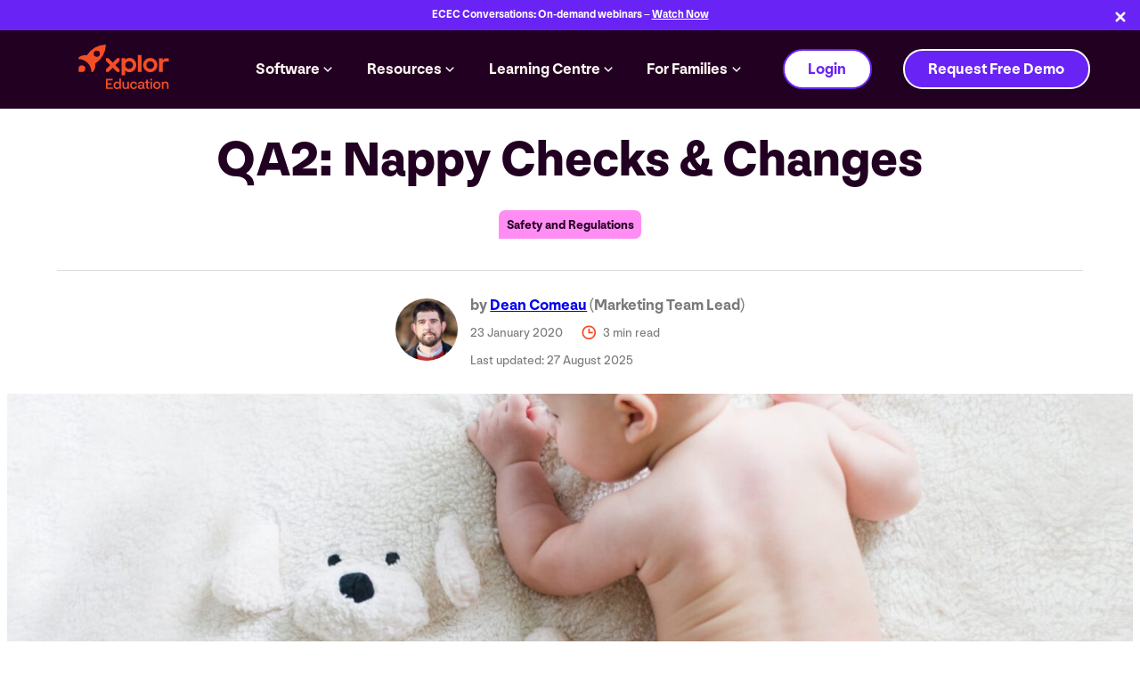

--- FILE ---
content_type: text/html; charset=UTF-8
request_url: https://www.ourxplor.com/blog/qa2-nappy-checks-changes/
body_size: 89916
content:
<!doctype html>
<html lang="en-AU">
<head>

<!-- OneTrust Cookies Consent Notice start for ourxplor.com -->
<script type="text/javascript" src="https://cdn.cookielaw.org/consent/f219904d-61c4-4d6f-bfa2-1d8a86b22e2f/OtAutoBlock.js" ></script>
<script src="https://cdn.cookielaw.org/scripttemplates/otSDKStub.js"  type="text/javascript" charset="UTF-8" data-domain-script="f219904d-61c4-4d6f-bfa2-1d8a86b22e2f" ></script>
<script type="text/javascript">
function OptanonWrapper() { }
</script>
<!-- OneTrust Cookies Consent Notice end for ourxplor.com -->
<!-- Google Tag Manager -->
<script>(function(w,d,s,l,i){w[l]=w[l]||[];w[l].push({'gtm.start':
new Date().getTime(),event:'gtm.js'});var f=d.getElementsByTagName(s)[0],
j=d.createElement(s),dl=l!='dataLayer'?'&l='+l:'';j.async=true;j.src=
'https://www.googletagmanager.com/gtm.js?id='+i+dl;f.parentNode.insertBefore(j,f);
})(window,document,'script','dataLayer','GTM-TPJ9K4X');</script>
<!-- End Google Tag Manager -->
<meta charset="UTF-8" /><script type="text/javascript">(window.NREUM||(NREUM={})).init={ajax:{deny_list:["bam.nr-data.net"]},feature_flags:["soft_nav"]};(window.NREUM||(NREUM={})).loader_config={licenseKey:"NRJS-056f4990c22ce844243",applicationID:"584436643",browserID:"601504872"};;/*! For license information please see nr-loader-rum-1.308.0.min.js.LICENSE.txt */
(()=>{var e,t,r={163:(e,t,r)=>{"use strict";r.d(t,{j:()=>E});var n=r(384),i=r(1741);var a=r(2555);r(860).K7.genericEvents;const s="experimental.resources",o="register",c=e=>{if(!e||"string"!=typeof e)return!1;try{document.createDocumentFragment().querySelector(e)}catch{return!1}return!0};var d=r(2614),u=r(944),l=r(8122);const f="[data-nr-mask]",g=e=>(0,l.a)(e,(()=>{const e={feature_flags:[],experimental:{allow_registered_children:!1,resources:!1},mask_selector:"*",block_selector:"[data-nr-block]",mask_input_options:{color:!1,date:!1,"datetime-local":!1,email:!1,month:!1,number:!1,range:!1,search:!1,tel:!1,text:!1,time:!1,url:!1,week:!1,textarea:!1,select:!1,password:!0}};return{ajax:{deny_list:void 0,block_internal:!0,enabled:!0,autoStart:!0},api:{get allow_registered_children(){return e.feature_flags.includes(o)||e.experimental.allow_registered_children},set allow_registered_children(t){e.experimental.allow_registered_children=t},duplicate_registered_data:!1},browser_consent_mode:{enabled:!1},distributed_tracing:{enabled:void 0,exclude_newrelic_header:void 0,cors_use_newrelic_header:void 0,cors_use_tracecontext_headers:void 0,allowed_origins:void 0},get feature_flags(){return e.feature_flags},set feature_flags(t){e.feature_flags=t},generic_events:{enabled:!0,autoStart:!0},harvest:{interval:30},jserrors:{enabled:!0,autoStart:!0},logging:{enabled:!0,autoStart:!0},metrics:{enabled:!0,autoStart:!0},obfuscate:void 0,page_action:{enabled:!0},page_view_event:{enabled:!0,autoStart:!0},page_view_timing:{enabled:!0,autoStart:!0},performance:{capture_marks:!1,capture_measures:!1,capture_detail:!0,resources:{get enabled(){return e.feature_flags.includes(s)||e.experimental.resources},set enabled(t){e.experimental.resources=t},asset_types:[],first_party_domains:[],ignore_newrelic:!0}},privacy:{cookies_enabled:!0},proxy:{assets:void 0,beacon:void 0},session:{expiresMs:d.wk,inactiveMs:d.BB},session_replay:{autoStart:!0,enabled:!1,preload:!1,sampling_rate:10,error_sampling_rate:100,collect_fonts:!1,inline_images:!1,fix_stylesheets:!0,mask_all_inputs:!0,get mask_text_selector(){return e.mask_selector},set mask_text_selector(t){c(t)?e.mask_selector="".concat(t,",").concat(f):""===t||null===t?e.mask_selector=f:(0,u.R)(5,t)},get block_class(){return"nr-block"},get ignore_class(){return"nr-ignore"},get mask_text_class(){return"nr-mask"},get block_selector(){return e.block_selector},set block_selector(t){c(t)?e.block_selector+=",".concat(t):""!==t&&(0,u.R)(6,t)},get mask_input_options(){return e.mask_input_options},set mask_input_options(t){t&&"object"==typeof t?e.mask_input_options={...t,password:!0}:(0,u.R)(7,t)}},session_trace:{enabled:!0,autoStart:!0},soft_navigations:{enabled:!0,autoStart:!0},spa:{enabled:!0,autoStart:!0},ssl:void 0,user_actions:{enabled:!0,elementAttributes:["id","className","tagName","type"]}}})());var p=r(6154),m=r(9324);let h=0;const v={buildEnv:m.F3,distMethod:m.Xs,version:m.xv,originTime:p.WN},b={consented:!1},y={appMetadata:{},get consented(){return this.session?.state?.consent||b.consented},set consented(e){b.consented=e},customTransaction:void 0,denyList:void 0,disabled:!1,harvester:void 0,isolatedBacklog:!1,isRecording:!1,loaderType:void 0,maxBytes:3e4,obfuscator:void 0,onerror:void 0,ptid:void 0,releaseIds:{},session:void 0,timeKeeper:void 0,registeredEntities:[],jsAttributesMetadata:{bytes:0},get harvestCount(){return++h}},_=e=>{const t=(0,l.a)(e,y),r=Object.keys(v).reduce((e,t)=>(e[t]={value:v[t],writable:!1,configurable:!0,enumerable:!0},e),{});return Object.defineProperties(t,r)};var w=r(5701);const x=e=>{const t=e.startsWith("http");e+="/",r.p=t?e:"https://"+e};var R=r(7836),k=r(3241);const A={accountID:void 0,trustKey:void 0,agentID:void 0,licenseKey:void 0,applicationID:void 0,xpid:void 0},S=e=>(0,l.a)(e,A),T=new Set;function E(e,t={},r,s){let{init:o,info:c,loader_config:d,runtime:u={},exposed:l=!0}=t;if(!c){const e=(0,n.pV)();o=e.init,c=e.info,d=e.loader_config}e.init=g(o||{}),e.loader_config=S(d||{}),c.jsAttributes??={},p.bv&&(c.jsAttributes.isWorker=!0),e.info=(0,a.D)(c);const f=e.init,m=[c.beacon,c.errorBeacon];T.has(e.agentIdentifier)||(f.proxy.assets&&(x(f.proxy.assets),m.push(f.proxy.assets)),f.proxy.beacon&&m.push(f.proxy.beacon),e.beacons=[...m],function(e){const t=(0,n.pV)();Object.getOwnPropertyNames(i.W.prototype).forEach(r=>{const n=i.W.prototype[r];if("function"!=typeof n||"constructor"===n)return;let a=t[r];e[r]&&!1!==e.exposed&&"micro-agent"!==e.runtime?.loaderType&&(t[r]=(...t)=>{const n=e[r](...t);return a?a(...t):n})})}(e),(0,n.US)("activatedFeatures",w.B)),u.denyList=[...f.ajax.deny_list||[],...f.ajax.block_internal?m:[]],u.ptid=e.agentIdentifier,u.loaderType=r,e.runtime=_(u),T.has(e.agentIdentifier)||(e.ee=R.ee.get(e.agentIdentifier),e.exposed=l,(0,k.W)({agentIdentifier:e.agentIdentifier,drained:!!w.B?.[e.agentIdentifier],type:"lifecycle",name:"initialize",feature:void 0,data:e.config})),T.add(e.agentIdentifier)}},384:(e,t,r)=>{"use strict";r.d(t,{NT:()=>s,US:()=>u,Zm:()=>o,bQ:()=>d,dV:()=>c,pV:()=>l});var n=r(6154),i=r(1863),a=r(1910);const s={beacon:"bam.nr-data.net",errorBeacon:"bam.nr-data.net"};function o(){return n.gm.NREUM||(n.gm.NREUM={}),void 0===n.gm.newrelic&&(n.gm.newrelic=n.gm.NREUM),n.gm.NREUM}function c(){let e=o();return e.o||(e.o={ST:n.gm.setTimeout,SI:n.gm.setImmediate||n.gm.setInterval,CT:n.gm.clearTimeout,XHR:n.gm.XMLHttpRequest,REQ:n.gm.Request,EV:n.gm.Event,PR:n.gm.Promise,MO:n.gm.MutationObserver,FETCH:n.gm.fetch,WS:n.gm.WebSocket},(0,a.i)(...Object.values(e.o))),e}function d(e,t){let r=o();r.initializedAgents??={},t.initializedAt={ms:(0,i.t)(),date:new Date},r.initializedAgents[e]=t}function u(e,t){o()[e]=t}function l(){return function(){let e=o();const t=e.info||{};e.info={beacon:s.beacon,errorBeacon:s.errorBeacon,...t}}(),function(){let e=o();const t=e.init||{};e.init={...t}}(),c(),function(){let e=o();const t=e.loader_config||{};e.loader_config={...t}}(),o()}},782:(e,t,r)=>{"use strict";r.d(t,{T:()=>n});const n=r(860).K7.pageViewTiming},860:(e,t,r)=>{"use strict";r.d(t,{$J:()=>u,K7:()=>c,P3:()=>d,XX:()=>i,Yy:()=>o,df:()=>a,qY:()=>n,v4:()=>s});const n="events",i="jserrors",a="browser/blobs",s="rum",o="browser/logs",c={ajax:"ajax",genericEvents:"generic_events",jserrors:i,logging:"logging",metrics:"metrics",pageAction:"page_action",pageViewEvent:"page_view_event",pageViewTiming:"page_view_timing",sessionReplay:"session_replay",sessionTrace:"session_trace",softNav:"soft_navigations",spa:"spa"},d={[c.pageViewEvent]:1,[c.pageViewTiming]:2,[c.metrics]:3,[c.jserrors]:4,[c.spa]:5,[c.ajax]:6,[c.sessionTrace]:7,[c.softNav]:8,[c.sessionReplay]:9,[c.logging]:10,[c.genericEvents]:11},u={[c.pageViewEvent]:s,[c.pageViewTiming]:n,[c.ajax]:n,[c.spa]:n,[c.softNav]:n,[c.metrics]:i,[c.jserrors]:i,[c.sessionTrace]:a,[c.sessionReplay]:a,[c.logging]:o,[c.genericEvents]:"ins"}},944:(e,t,r)=>{"use strict";r.d(t,{R:()=>i});var n=r(3241);function i(e,t){"function"==typeof console.debug&&(console.debug("New Relic Warning: https://github.com/newrelic/newrelic-browser-agent/blob/main/docs/warning-codes.md#".concat(e),t),(0,n.W)({agentIdentifier:null,drained:null,type:"data",name:"warn",feature:"warn",data:{code:e,secondary:t}}))}},1687:(e,t,r)=>{"use strict";r.d(t,{Ak:()=>d,Ze:()=>f,x3:()=>u});var n=r(3241),i=r(7836),a=r(3606),s=r(860),o=r(2646);const c={};function d(e,t){const r={staged:!1,priority:s.P3[t]||0};l(e),c[e].get(t)||c[e].set(t,r)}function u(e,t){e&&c[e]&&(c[e].get(t)&&c[e].delete(t),p(e,t,!1),c[e].size&&g(e))}function l(e){if(!e)throw new Error("agentIdentifier required");c[e]||(c[e]=new Map)}function f(e="",t="feature",r=!1){if(l(e),!e||!c[e].get(t)||r)return p(e,t);c[e].get(t).staged=!0,g(e)}function g(e){const t=Array.from(c[e]);t.every(([e,t])=>t.staged)&&(t.sort((e,t)=>e[1].priority-t[1].priority),t.forEach(([t])=>{c[e].delete(t),p(e,t)}))}function p(e,t,r=!0){const s=e?i.ee.get(e):i.ee,c=a.i.handlers;if(!s.aborted&&s.backlog&&c){if((0,n.W)({agentIdentifier:e,type:"lifecycle",name:"drain",feature:t}),r){const e=s.backlog[t],r=c[t];if(r){for(let t=0;e&&t<e.length;++t)m(e[t],r);Object.entries(r).forEach(([e,t])=>{Object.values(t||{}).forEach(t=>{t[0]?.on&&t[0]?.context()instanceof o.y&&t[0].on(e,t[1])})})}}s.isolatedBacklog||delete c[t],s.backlog[t]=null,s.emit("drain-"+t,[])}}function m(e,t){var r=e[1];Object.values(t[r]||{}).forEach(t=>{var r=e[0];if(t[0]===r){var n=t[1],i=e[3],a=e[2];n.apply(i,a)}})}},1738:(e,t,r)=>{"use strict";r.d(t,{U:()=>g,Y:()=>f});var n=r(3241),i=r(9908),a=r(1863),s=r(944),o=r(5701),c=r(3969),d=r(8362),u=r(860),l=r(4261);function f(e,t,r,a){const f=a||r;!f||f[e]&&f[e]!==d.d.prototype[e]||(f[e]=function(){(0,i.p)(c.xV,["API/"+e+"/called"],void 0,u.K7.metrics,r.ee),(0,n.W)({agentIdentifier:r.agentIdentifier,drained:!!o.B?.[r.agentIdentifier],type:"data",name:"api",feature:l.Pl+e,data:{}});try{return t.apply(this,arguments)}catch(e){(0,s.R)(23,e)}})}function g(e,t,r,n,s){const o=e.info;null===r?delete o.jsAttributes[t]:o.jsAttributes[t]=r,(s||null===r)&&(0,i.p)(l.Pl+n,[(0,a.t)(),t,r],void 0,"session",e.ee)}},1741:(e,t,r)=>{"use strict";r.d(t,{W:()=>a});var n=r(944),i=r(4261);class a{#e(e,...t){if(this[e]!==a.prototype[e])return this[e](...t);(0,n.R)(35,e)}addPageAction(e,t){return this.#e(i.hG,e,t)}register(e){return this.#e(i.eY,e)}recordCustomEvent(e,t){return this.#e(i.fF,e,t)}setPageViewName(e,t){return this.#e(i.Fw,e,t)}setCustomAttribute(e,t,r){return this.#e(i.cD,e,t,r)}noticeError(e,t){return this.#e(i.o5,e,t)}setUserId(e,t=!1){return this.#e(i.Dl,e,t)}setApplicationVersion(e){return this.#e(i.nb,e)}setErrorHandler(e){return this.#e(i.bt,e)}addRelease(e,t){return this.#e(i.k6,e,t)}log(e,t){return this.#e(i.$9,e,t)}start(){return this.#e(i.d3)}finished(e){return this.#e(i.BL,e)}recordReplay(){return this.#e(i.CH)}pauseReplay(){return this.#e(i.Tb)}addToTrace(e){return this.#e(i.U2,e)}setCurrentRouteName(e){return this.#e(i.PA,e)}interaction(e){return this.#e(i.dT,e)}wrapLogger(e,t,r){return this.#e(i.Wb,e,t,r)}measure(e,t){return this.#e(i.V1,e,t)}consent(e){return this.#e(i.Pv,e)}}},1863:(e,t,r)=>{"use strict";function n(){return Math.floor(performance.now())}r.d(t,{t:()=>n})},1910:(e,t,r)=>{"use strict";r.d(t,{i:()=>a});var n=r(944);const i=new Map;function a(...e){return e.every(e=>{if(i.has(e))return i.get(e);const t="function"==typeof e?e.toString():"",r=t.includes("[native code]"),a=t.includes("nrWrapper");return r||a||(0,n.R)(64,e?.name||t),i.set(e,r),r})}},2555:(e,t,r)=>{"use strict";r.d(t,{D:()=>o,f:()=>s});var n=r(384),i=r(8122);const a={beacon:n.NT.beacon,errorBeacon:n.NT.errorBeacon,licenseKey:void 0,applicationID:void 0,sa:void 0,queueTime:void 0,applicationTime:void 0,ttGuid:void 0,user:void 0,account:void 0,product:void 0,extra:void 0,jsAttributes:{},userAttributes:void 0,atts:void 0,transactionName:void 0,tNamePlain:void 0};function s(e){try{return!!e.licenseKey&&!!e.errorBeacon&&!!e.applicationID}catch(e){return!1}}const o=e=>(0,i.a)(e,a)},2614:(e,t,r)=>{"use strict";r.d(t,{BB:()=>s,H3:()=>n,g:()=>d,iL:()=>c,tS:()=>o,uh:()=>i,wk:()=>a});const n="NRBA",i="SESSION",a=144e5,s=18e5,o={STARTED:"session-started",PAUSE:"session-pause",RESET:"session-reset",RESUME:"session-resume",UPDATE:"session-update"},c={SAME_TAB:"same-tab",CROSS_TAB:"cross-tab"},d={OFF:0,FULL:1,ERROR:2}},2646:(e,t,r)=>{"use strict";r.d(t,{y:()=>n});class n{constructor(e){this.contextId=e}}},2843:(e,t,r)=>{"use strict";r.d(t,{G:()=>a,u:()=>i});var n=r(3878);function i(e,t=!1,r,i){(0,n.DD)("visibilitychange",function(){if(t)return void("hidden"===document.visibilityState&&e());e(document.visibilityState)},r,i)}function a(e,t,r){(0,n.sp)("pagehide",e,t,r)}},3241:(e,t,r)=>{"use strict";r.d(t,{W:()=>a});var n=r(6154);const i="newrelic";function a(e={}){try{n.gm.dispatchEvent(new CustomEvent(i,{detail:e}))}catch(e){}}},3606:(e,t,r)=>{"use strict";r.d(t,{i:()=>a});var n=r(9908);a.on=s;var i=a.handlers={};function a(e,t,r,a){s(a||n.d,i,e,t,r)}function s(e,t,r,i,a){a||(a="feature"),e||(e=n.d);var s=t[a]=t[a]||{};(s[r]=s[r]||[]).push([e,i])}},3878:(e,t,r)=>{"use strict";function n(e,t){return{capture:e,passive:!1,signal:t}}function i(e,t,r=!1,i){window.addEventListener(e,t,n(r,i))}function a(e,t,r=!1,i){document.addEventListener(e,t,n(r,i))}r.d(t,{DD:()=>a,jT:()=>n,sp:()=>i})},3969:(e,t,r)=>{"use strict";r.d(t,{TZ:()=>n,XG:()=>o,rs:()=>i,xV:()=>s,z_:()=>a});const n=r(860).K7.metrics,i="sm",a="cm",s="storeSupportabilityMetrics",o="storeEventMetrics"},4234:(e,t,r)=>{"use strict";r.d(t,{W:()=>a});var n=r(7836),i=r(1687);class a{constructor(e,t){this.agentIdentifier=e,this.ee=n.ee.get(e),this.featureName=t,this.blocked=!1}deregisterDrain(){(0,i.x3)(this.agentIdentifier,this.featureName)}}},4261:(e,t,r)=>{"use strict";r.d(t,{$9:()=>d,BL:()=>o,CH:()=>g,Dl:()=>_,Fw:()=>y,PA:()=>h,Pl:()=>n,Pv:()=>k,Tb:()=>l,U2:()=>a,V1:()=>R,Wb:()=>x,bt:()=>b,cD:()=>v,d3:()=>w,dT:()=>c,eY:()=>p,fF:()=>f,hG:()=>i,k6:()=>s,nb:()=>m,o5:()=>u});const n="api-",i="addPageAction",a="addToTrace",s="addRelease",o="finished",c="interaction",d="log",u="noticeError",l="pauseReplay",f="recordCustomEvent",g="recordReplay",p="register",m="setApplicationVersion",h="setCurrentRouteName",v="setCustomAttribute",b="setErrorHandler",y="setPageViewName",_="setUserId",w="start",x="wrapLogger",R="measure",k="consent"},5289:(e,t,r)=>{"use strict";r.d(t,{GG:()=>s,Qr:()=>c,sB:()=>o});var n=r(3878),i=r(6389);function a(){return"undefined"==typeof document||"complete"===document.readyState}function s(e,t){if(a())return e();const r=(0,i.J)(e),s=setInterval(()=>{a()&&(clearInterval(s),r())},500);(0,n.sp)("load",r,t)}function o(e){if(a())return e();(0,n.DD)("DOMContentLoaded",e)}function c(e){if(a())return e();(0,n.sp)("popstate",e)}},5607:(e,t,r)=>{"use strict";r.d(t,{W:()=>n});const n=(0,r(9566).bz)()},5701:(e,t,r)=>{"use strict";r.d(t,{B:()=>a,t:()=>s});var n=r(3241);const i=new Set,a={};function s(e,t){const r=t.agentIdentifier;a[r]??={},e&&"object"==typeof e&&(i.has(r)||(t.ee.emit("rumresp",[e]),a[r]=e,i.add(r),(0,n.W)({agentIdentifier:r,loaded:!0,drained:!0,type:"lifecycle",name:"load",feature:void 0,data:e})))}},6154:(e,t,r)=>{"use strict";r.d(t,{OF:()=>c,RI:()=>i,WN:()=>u,bv:()=>a,eN:()=>l,gm:()=>s,mw:()=>o,sb:()=>d});var n=r(1863);const i="undefined"!=typeof window&&!!window.document,a="undefined"!=typeof WorkerGlobalScope&&("undefined"!=typeof self&&self instanceof WorkerGlobalScope&&self.navigator instanceof WorkerNavigator||"undefined"!=typeof globalThis&&globalThis instanceof WorkerGlobalScope&&globalThis.navigator instanceof WorkerNavigator),s=i?window:"undefined"!=typeof WorkerGlobalScope&&("undefined"!=typeof self&&self instanceof WorkerGlobalScope&&self||"undefined"!=typeof globalThis&&globalThis instanceof WorkerGlobalScope&&globalThis),o=Boolean("hidden"===s?.document?.visibilityState),c=/iPad|iPhone|iPod/.test(s.navigator?.userAgent),d=c&&"undefined"==typeof SharedWorker,u=((()=>{const e=s.navigator?.userAgent?.match(/Firefox[/\s](\d+\.\d+)/);Array.isArray(e)&&e.length>=2&&e[1]})(),Date.now()-(0,n.t)()),l=()=>"undefined"!=typeof PerformanceNavigationTiming&&s?.performance?.getEntriesByType("navigation")?.[0]?.responseStart},6389:(e,t,r)=>{"use strict";function n(e,t=500,r={}){const n=r?.leading||!1;let i;return(...r)=>{n&&void 0===i&&(e.apply(this,r),i=setTimeout(()=>{i=clearTimeout(i)},t)),n||(clearTimeout(i),i=setTimeout(()=>{e.apply(this,r)},t))}}function i(e){let t=!1;return(...r)=>{t||(t=!0,e.apply(this,r))}}r.d(t,{J:()=>i,s:()=>n})},6630:(e,t,r)=>{"use strict";r.d(t,{T:()=>n});const n=r(860).K7.pageViewEvent},7699:(e,t,r)=>{"use strict";r.d(t,{It:()=>a,KC:()=>o,No:()=>i,qh:()=>s});var n=r(860);const i=16e3,a=1e6,s="SESSION_ERROR",o={[n.K7.logging]:!0,[n.K7.genericEvents]:!1,[n.K7.jserrors]:!1,[n.K7.ajax]:!1}},7836:(e,t,r)=>{"use strict";r.d(t,{P:()=>o,ee:()=>c});var n=r(384),i=r(8990),a=r(2646),s=r(5607);const o="nr@context:".concat(s.W),c=function e(t,r){var n={},s={},u={},l=!1;try{l=16===r.length&&d.initializedAgents?.[r]?.runtime.isolatedBacklog}catch(e){}var f={on:p,addEventListener:p,removeEventListener:function(e,t){var r=n[e];if(!r)return;for(var i=0;i<r.length;i++)r[i]===t&&r.splice(i,1)},emit:function(e,r,n,i,a){!1!==a&&(a=!0);if(c.aborted&&!i)return;t&&a&&t.emit(e,r,n);var o=g(n);m(e).forEach(e=>{e.apply(o,r)});var d=v()[s[e]];d&&d.push([f,e,r,o]);return o},get:h,listeners:m,context:g,buffer:function(e,t){const r=v();if(t=t||"feature",f.aborted)return;Object.entries(e||{}).forEach(([e,n])=>{s[n]=t,t in r||(r[t]=[])})},abort:function(){f._aborted=!0,Object.keys(f.backlog).forEach(e=>{delete f.backlog[e]})},isBuffering:function(e){return!!v()[s[e]]},debugId:r,backlog:l?{}:t&&"object"==typeof t.backlog?t.backlog:{},isolatedBacklog:l};return Object.defineProperty(f,"aborted",{get:()=>{let e=f._aborted||!1;return e||(t&&(e=t.aborted),e)}}),f;function g(e){return e&&e instanceof a.y?e:e?(0,i.I)(e,o,()=>new a.y(o)):new a.y(o)}function p(e,t){n[e]=m(e).concat(t)}function m(e){return n[e]||[]}function h(t){return u[t]=u[t]||e(f,t)}function v(){return f.backlog}}(void 0,"globalEE"),d=(0,n.Zm)();d.ee||(d.ee=c)},8122:(e,t,r)=>{"use strict";r.d(t,{a:()=>i});var n=r(944);function i(e,t){try{if(!e||"object"!=typeof e)return(0,n.R)(3);if(!t||"object"!=typeof t)return(0,n.R)(4);const r=Object.create(Object.getPrototypeOf(t),Object.getOwnPropertyDescriptors(t)),a=0===Object.keys(r).length?e:r;for(let s in a)if(void 0!==e[s])try{if(null===e[s]){r[s]=null;continue}Array.isArray(e[s])&&Array.isArray(t[s])?r[s]=Array.from(new Set([...e[s],...t[s]])):"object"==typeof e[s]&&"object"==typeof t[s]?r[s]=i(e[s],t[s]):r[s]=e[s]}catch(e){r[s]||(0,n.R)(1,e)}return r}catch(e){(0,n.R)(2,e)}}},8362:(e,t,r)=>{"use strict";r.d(t,{d:()=>a});var n=r(9566),i=r(1741);class a extends i.W{agentIdentifier=(0,n.LA)(16)}},8374:(e,t,r)=>{r.nc=(()=>{try{return document?.currentScript?.nonce}catch(e){}return""})()},8990:(e,t,r)=>{"use strict";r.d(t,{I:()=>i});var n=Object.prototype.hasOwnProperty;function i(e,t,r){if(n.call(e,t))return e[t];var i=r();if(Object.defineProperty&&Object.keys)try{return Object.defineProperty(e,t,{value:i,writable:!0,enumerable:!1}),i}catch(e){}return e[t]=i,i}},9324:(e,t,r)=>{"use strict";r.d(t,{F3:()=>i,Xs:()=>a,xv:()=>n});const n="1.308.0",i="PROD",a="CDN"},9566:(e,t,r)=>{"use strict";r.d(t,{LA:()=>o,bz:()=>s});var n=r(6154);const i="xxxxxxxx-xxxx-4xxx-yxxx-xxxxxxxxxxxx";function a(e,t){return e?15&e[t]:16*Math.random()|0}function s(){const e=n.gm?.crypto||n.gm?.msCrypto;let t,r=0;return e&&e.getRandomValues&&(t=e.getRandomValues(new Uint8Array(30))),i.split("").map(e=>"x"===e?a(t,r++).toString(16):"y"===e?(3&a()|8).toString(16):e).join("")}function o(e){const t=n.gm?.crypto||n.gm?.msCrypto;let r,i=0;t&&t.getRandomValues&&(r=t.getRandomValues(new Uint8Array(e)));const s=[];for(var o=0;o<e;o++)s.push(a(r,i++).toString(16));return s.join("")}},9908:(e,t,r)=>{"use strict";r.d(t,{d:()=>n,p:()=>i});var n=r(7836).ee.get("handle");function i(e,t,r,i,a){a?(a.buffer([e],i),a.emit(e,t,r)):(n.buffer([e],i),n.emit(e,t,r))}}},n={};function i(e){var t=n[e];if(void 0!==t)return t.exports;var a=n[e]={exports:{}};return r[e](a,a.exports,i),a.exports}i.m=r,i.d=(e,t)=>{for(var r in t)i.o(t,r)&&!i.o(e,r)&&Object.defineProperty(e,r,{enumerable:!0,get:t[r]})},i.f={},i.e=e=>Promise.all(Object.keys(i.f).reduce((t,r)=>(i.f[r](e,t),t),[])),i.u=e=>"nr-rum-1.308.0.min.js",i.o=(e,t)=>Object.prototype.hasOwnProperty.call(e,t),e={},t="NRBA-1.308.0.PROD:",i.l=(r,n,a,s)=>{if(e[r])e[r].push(n);else{var o,c;if(void 0!==a)for(var d=document.getElementsByTagName("script"),u=0;u<d.length;u++){var l=d[u];if(l.getAttribute("src")==r||l.getAttribute("data-webpack")==t+a){o=l;break}}if(!o){c=!0;var f={296:"sha512-+MIMDsOcckGXa1EdWHqFNv7P+JUkd5kQwCBr3KE6uCvnsBNUrdSt4a/3/L4j4TxtnaMNjHpza2/erNQbpacJQA=="};(o=document.createElement("script")).charset="utf-8",i.nc&&o.setAttribute("nonce",i.nc),o.setAttribute("data-webpack",t+a),o.src=r,0!==o.src.indexOf(window.location.origin+"/")&&(o.crossOrigin="anonymous"),f[s]&&(o.integrity=f[s])}e[r]=[n];var g=(t,n)=>{o.onerror=o.onload=null,clearTimeout(p);var i=e[r];if(delete e[r],o.parentNode&&o.parentNode.removeChild(o),i&&i.forEach(e=>e(n)),t)return t(n)},p=setTimeout(g.bind(null,void 0,{type:"timeout",target:o}),12e4);o.onerror=g.bind(null,o.onerror),o.onload=g.bind(null,o.onload),c&&document.head.appendChild(o)}},i.r=e=>{"undefined"!=typeof Symbol&&Symbol.toStringTag&&Object.defineProperty(e,Symbol.toStringTag,{value:"Module"}),Object.defineProperty(e,"__esModule",{value:!0})},i.p="https://js-agent.newrelic.com/",(()=>{var e={374:0,840:0};i.f.j=(t,r)=>{var n=i.o(e,t)?e[t]:void 0;if(0!==n)if(n)r.push(n[2]);else{var a=new Promise((r,i)=>n=e[t]=[r,i]);r.push(n[2]=a);var s=i.p+i.u(t),o=new Error;i.l(s,r=>{if(i.o(e,t)&&(0!==(n=e[t])&&(e[t]=void 0),n)){var a=r&&("load"===r.type?"missing":r.type),s=r&&r.target&&r.target.src;o.message="Loading chunk "+t+" failed: ("+a+": "+s+")",o.name="ChunkLoadError",o.type=a,o.request=s,n[1](o)}},"chunk-"+t,t)}};var t=(t,r)=>{var n,a,[s,o,c]=r,d=0;if(s.some(t=>0!==e[t])){for(n in o)i.o(o,n)&&(i.m[n]=o[n]);if(c)c(i)}for(t&&t(r);d<s.length;d++)a=s[d],i.o(e,a)&&e[a]&&e[a][0](),e[a]=0},r=self["webpackChunk:NRBA-1.308.0.PROD"]=self["webpackChunk:NRBA-1.308.0.PROD"]||[];r.forEach(t.bind(null,0)),r.push=t.bind(null,r.push.bind(r))})(),(()=>{"use strict";i(8374);var e=i(8362),t=i(860);const r=Object.values(t.K7);var n=i(163);var a=i(9908),s=i(1863),o=i(4261),c=i(1738);var d=i(1687),u=i(4234),l=i(5289),f=i(6154),g=i(944),p=i(384);const m=e=>f.RI&&!0===e?.privacy.cookies_enabled;function h(e){return!!(0,p.dV)().o.MO&&m(e)&&!0===e?.session_trace.enabled}var v=i(6389),b=i(7699);class y extends u.W{constructor(e,t){super(e.agentIdentifier,t),this.agentRef=e,this.abortHandler=void 0,this.featAggregate=void 0,this.loadedSuccessfully=void 0,this.onAggregateImported=new Promise(e=>{this.loadedSuccessfully=e}),this.deferred=Promise.resolve(),!1===e.init[this.featureName].autoStart?this.deferred=new Promise((t,r)=>{this.ee.on("manual-start-all",(0,v.J)(()=>{(0,d.Ak)(e.agentIdentifier,this.featureName),t()}))}):(0,d.Ak)(e.agentIdentifier,t)}importAggregator(e,t,r={}){if(this.featAggregate)return;const n=async()=>{let n;await this.deferred;try{if(m(e.init)){const{setupAgentSession:t}=await i.e(296).then(i.bind(i,3305));n=t(e)}}catch(e){(0,g.R)(20,e),this.ee.emit("internal-error",[e]),(0,a.p)(b.qh,[e],void 0,this.featureName,this.ee)}try{if(!this.#t(this.featureName,n,e.init))return(0,d.Ze)(this.agentIdentifier,this.featureName),void this.loadedSuccessfully(!1);const{Aggregate:i}=await t();this.featAggregate=new i(e,r),e.runtime.harvester.initializedAggregates.push(this.featAggregate),this.loadedSuccessfully(!0)}catch(e){(0,g.R)(34,e),this.abortHandler?.(),(0,d.Ze)(this.agentIdentifier,this.featureName,!0),this.loadedSuccessfully(!1),this.ee&&this.ee.abort()}};f.RI?(0,l.GG)(()=>n(),!0):n()}#t(e,r,n){if(this.blocked)return!1;switch(e){case t.K7.sessionReplay:return h(n)&&!!r;case t.K7.sessionTrace:return!!r;default:return!0}}}var _=i(6630),w=i(2614),x=i(3241);class R extends y{static featureName=_.T;constructor(e){var t;super(e,_.T),this.setupInspectionEvents(e.agentIdentifier),t=e,(0,c.Y)(o.Fw,function(e,r){"string"==typeof e&&("/"!==e.charAt(0)&&(e="/"+e),t.runtime.customTransaction=(r||"http://custom.transaction")+e,(0,a.p)(o.Pl+o.Fw,[(0,s.t)()],void 0,void 0,t.ee))},t),this.importAggregator(e,()=>i.e(296).then(i.bind(i,3943)))}setupInspectionEvents(e){const t=(t,r)=>{t&&(0,x.W)({agentIdentifier:e,timeStamp:t.timeStamp,loaded:"complete"===t.target.readyState,type:"window",name:r,data:t.target.location+""})};(0,l.sB)(e=>{t(e,"DOMContentLoaded")}),(0,l.GG)(e=>{t(e,"load")}),(0,l.Qr)(e=>{t(e,"navigate")}),this.ee.on(w.tS.UPDATE,(t,r)=>{(0,x.W)({agentIdentifier:e,type:"lifecycle",name:"session",data:r})})}}class k extends e.d{constructor(e){var t;(super(),f.gm)?(this.features={},(0,p.bQ)(this.agentIdentifier,this),this.desiredFeatures=new Set(e.features||[]),this.desiredFeatures.add(R),(0,n.j)(this,e,e.loaderType||"agent"),t=this,(0,c.Y)(o.cD,function(e,r,n=!1){if("string"==typeof e){if(["string","number","boolean"].includes(typeof r)||null===r)return(0,c.U)(t,e,r,o.cD,n);(0,g.R)(40,typeof r)}else(0,g.R)(39,typeof e)},t),function(e){(0,c.Y)(o.Dl,function(t,r=!1){if("string"!=typeof t&&null!==t)return void(0,g.R)(41,typeof t);const n=e.info.jsAttributes["enduser.id"];r&&null!=n&&n!==t?(0,a.p)(o.Pl+"setUserIdAndResetSession",[t],void 0,"session",e.ee):(0,c.U)(e,"enduser.id",t,o.Dl,!0)},e)}(this),function(e){(0,c.Y)(o.nb,function(t){if("string"==typeof t||null===t)return(0,c.U)(e,"application.version",t,o.nb,!1);(0,g.R)(42,typeof t)},e)}(this),function(e){(0,c.Y)(o.d3,function(){e.ee.emit("manual-start-all")},e)}(this),function(e){(0,c.Y)(o.Pv,function(t=!0){if("boolean"==typeof t){if((0,a.p)(o.Pl+o.Pv,[t],void 0,"session",e.ee),e.runtime.consented=t,t){const t=e.features.page_view_event;t.onAggregateImported.then(e=>{const r=t.featAggregate;e&&!r.sentRum&&r.sendRum()})}}else(0,g.R)(65,typeof t)},e)}(this),this.run()):(0,g.R)(21)}get config(){return{info:this.info,init:this.init,loader_config:this.loader_config,runtime:this.runtime}}get api(){return this}run(){try{const e=function(e){const t={};return r.forEach(r=>{t[r]=!!e[r]?.enabled}),t}(this.init),n=[...this.desiredFeatures];n.sort((e,r)=>t.P3[e.featureName]-t.P3[r.featureName]),n.forEach(r=>{if(!e[r.featureName]&&r.featureName!==t.K7.pageViewEvent)return;if(r.featureName===t.K7.spa)return void(0,g.R)(67);const n=function(e){switch(e){case t.K7.ajax:return[t.K7.jserrors];case t.K7.sessionTrace:return[t.K7.ajax,t.K7.pageViewEvent];case t.K7.sessionReplay:return[t.K7.sessionTrace];case t.K7.pageViewTiming:return[t.K7.pageViewEvent];default:return[]}}(r.featureName).filter(e=>!(e in this.features));n.length>0&&(0,g.R)(36,{targetFeature:r.featureName,missingDependencies:n}),this.features[r.featureName]=new r(this)})}catch(e){(0,g.R)(22,e);for(const e in this.features)this.features[e].abortHandler?.();const t=(0,p.Zm)();delete t.initializedAgents[this.agentIdentifier]?.features,delete this.sharedAggregator;return t.ee.get(this.agentIdentifier).abort(),!1}}}var A=i(2843),S=i(782);class T extends y{static featureName=S.T;constructor(e){super(e,S.T),f.RI&&((0,A.u)(()=>(0,a.p)("docHidden",[(0,s.t)()],void 0,S.T,this.ee),!0),(0,A.G)(()=>(0,a.p)("winPagehide",[(0,s.t)()],void 0,S.T,this.ee)),this.importAggregator(e,()=>i.e(296).then(i.bind(i,2117))))}}var E=i(3969);class I extends y{static featureName=E.TZ;constructor(e){super(e,E.TZ),f.RI&&document.addEventListener("securitypolicyviolation",e=>{(0,a.p)(E.xV,["Generic/CSPViolation/Detected"],void 0,this.featureName,this.ee)}),this.importAggregator(e,()=>i.e(296).then(i.bind(i,9623)))}}new k({features:[R,T,I],loaderType:"lite"})})()})();</script>
<meta name="viewport" content="width=device-width, initial-scale=1" />
<link rel="stylesheet" href="https://cdnjs.cloudflare.com/ajax/libs/animate.css/4.1.1/animate.min.css" />
<meta name='robots' content='index, follow, max-image-preview:large, max-snippet:-1, max-video-preview:-1' />

	<!-- This site is optimized with the Yoast SEO Premium plugin v25.2 (Yoast SEO v26.5) - https://yoast.com/wordpress/plugins/seo/ -->
	<title>QA2: Nappy Checks &amp; Changes - Xplor Education AU</title>
	<meta name="description" content="Nappy checks, changing &amp; toilet training are opportunities to support children’s ability to understand &amp; control their own bodily functions." />
	<link rel="canonical" href="https://www.ourxplor.com/blog/qa2-nappy-checks-changes/" />
	<meta property="og:locale" content="en_US" />
	<meta property="og:type" content="article" />
	<meta property="og:title" content="QA2: Nappy Checks &amp; Changes" />
	<meta property="og:description" content="Nappy checks, changing &amp; toilet training are opportunities to support children’s ability to understand &amp; control their own bodily functions." />
	<meta property="og:url" content="https://www.ourxplor.com/blog/qa2-nappy-checks-changes/" />
	<meta property="og:site_name" content="Xplor Education AU" />
	<meta property="article:published_time" content="2020-01-23T14:13:15+00:00" />
	<meta property="article:modified_time" content="2025-08-27T07:03:15+00:00" />
	<meta property="og:image" content="https://www.ourxplor.com/wp-content/uploads/sites/20/2025/02/picsea-RW1GPQFNy-A-unsplash.jpg" />
	<meta property="og:image:width" content="2048" />
	<meta property="og:image:height" content="1367" />
	<meta property="og:image:type" content="image/jpeg" />
	<meta name="author" content="Dean Comeau" />
	<meta name="twitter:card" content="summary_large_image" />
	<meta name="twitter:label1" content="Written by" />
	<meta name="twitter:data1" content="Dean Comeau" />
	<meta name="twitter:label2" content="Est. reading time" />
	<meta name="twitter:data2" content="3 minutes" />
	<script type="application/ld+json" class="yoast-schema-graph">{"@context":"https://schema.org","@graph":[{"@type":"WebPage","@id":"https://www.ourxplor.com/blog/qa2-nappy-checks-changes/","url":"https://www.ourxplor.com/blog/qa2-nappy-checks-changes/","name":"QA2: Nappy Checks &amp; Changes - Xplor Education AU","isPartOf":{"@id":"https://www.ourxplor.com/#website"},"primaryImageOfPage":{"@id":"https://www.ourxplor.com/blog/qa2-nappy-checks-changes/#primaryimage"},"image":{"@id":"https://www.ourxplor.com/blog/qa2-nappy-checks-changes/#primaryimage"},"thumbnailUrl":"https://www.ourxplor.com/wp-content/uploads/sites/20/2025/02/picsea-RW1GPQFNy-A-unsplash.jpg","datePublished":"2020-01-23T14:13:15+00:00","dateModified":"2025-08-27T07:03:15+00:00","author":{"@id":"https://www.ourxplor.com/#/schema/person/88c33718f18e2104530dcd2f935207a9"},"description":"Nappy checks, changing & toilet training are opportunities to support children’s ability to understand & control their own bodily functions.","breadcrumb":{"@id":"https://www.ourxplor.com/blog/qa2-nappy-checks-changes/#breadcrumb"},"inLanguage":"en-AU","potentialAction":[{"@type":"ReadAction","target":["https://www.ourxplor.com/blog/qa2-nappy-checks-changes/"]}]},{"@type":"ImageObject","inLanguage":"en-AU","@id":"https://www.ourxplor.com/blog/qa2-nappy-checks-changes/#primaryimage","url":"https://www.ourxplor.com/wp-content/uploads/sites/20/2025/02/picsea-RW1GPQFNy-A-unsplash.jpg","contentUrl":"https://www.ourxplor.com/wp-content/uploads/sites/20/2025/02/picsea-RW1GPQFNy-A-unsplash.jpg","width":2048,"height":1367},{"@type":"BreadcrumbList","@id":"https://www.ourxplor.com/blog/qa2-nappy-checks-changes/#breadcrumb","itemListElement":[{"@type":"ListItem","position":1,"name":"Home","item":"https://www.ourxplor.com/"},{"@type":"ListItem","position":2,"name":"Blog","item":"https://www.ourxplor.com/blog/"},{"@type":"ListItem","position":3,"name":"QA2: Nappy Checks &amp; Changes"}]},{"@type":"WebSite","@id":"https://www.ourxplor.com/#website","url":"https://www.ourxplor.com/","name":"Our Xplor","description":"","potentialAction":[{"@type":"SearchAction","target":{"@type":"EntryPoint","urlTemplate":"https://www.ourxplor.com/?s={search_term_string}"},"query-input":{"@type":"PropertyValueSpecification","valueRequired":true,"valueName":"search_term_string"}}],"inLanguage":"en-AU"},{"@type":"Person","@id":"https://www.ourxplor.com/#/schema/person/88c33718f18e2104530dcd2f935207a9","name":"Dean Comeau","image":{"@type":"ImageObject","inLanguage":"en-AU","@id":"https://www.ourxplor.com/#/schema/person/image/","url":"https://secure.gravatar.com/avatar/2c094d69fb8ec1f3a8aec5a5e2c81df22b6b673eeaf2eb49c715f16290ad972e?s=96&d=mm&r=g","contentUrl":"https://secure.gravatar.com/avatar/2c094d69fb8ec1f3a8aec5a5e2c81df22b6b673eeaf2eb49c715f16290ad972e?s=96&d=mm&r=g","caption":"Dean Comeau"},"description":"With a 20+ year career in education, Dean has been writing about Xplor Education’s childcare management software suite for over four years.","sameAs":["https://web.archive.org/web/20250430193906/https://www.linkedin.com/in/dean-comeau-9a484261/"],"jobTitle":"(Marketing Team Lead)","worksFor":"Xplor Education","url":"https://www.ourxplor.com/dean-comeau/"}]}</script>
	<!-- / Yoast SEO Premium plugin. -->


<link rel='dns-prefetch' href='//www.ourxplor.com' />
<link rel="alternate" type="application/rss+xml" title="Xplor Education AU &raquo; QA2: Nappy Checks &amp; Changes Comments Feed" href="https://www.ourxplor.com/blog/qa2-nappy-checks-changes/feed/" />
<link rel="alternate" title="oEmbed (JSON)" type="application/json+oembed" href="https://www.ourxplor.com/wp-json/oembed/1.0/embed?url=https%3A%2F%2Fwww.ourxplor.com%2Fblog%2Fqa2-nappy-checks-changes%2F" />
<link rel="alternate" title="oEmbed (XML)" type="text/xml+oembed" href="https://www.ourxplor.com/wp-json/oembed/1.0/embed?url=https%3A%2F%2Fwww.ourxplor.com%2Fblog%2Fqa2-nappy-checks-changes%2F&#038;format=xml" />
<style id='wp-img-auto-sizes-contain-inline-css' type='text/css'>
img:is([sizes=auto i],[sizes^="auto," i]){contain-intrinsic-size:3000px 1500px}
/*# sourceURL=wp-img-auto-sizes-contain-inline-css */
</style>
<link rel='stylesheet' id='wp-block-library-css' href='https://www.ourxplor.com/wp-includes/css/dist/block-library/style.min.css?ver=6.9' type='text/css' media='all' />
<link rel='stylesheet' id='block-page-links-css' href='https://www.ourxplor.com/wp-content/themes/xplor/assets/css/dist/custom-blocks/block-page-links.css?ver=1766992712' type='text/css' media='all' />
<link rel='stylesheet' id='block-mega-menu-column-title-css' href='https://www.ourxplor.com/wp-content/themes/xplor/assets/css/dist/custom-blocks/block-mega-menu-column-title.css?ver=1766992712' type='text/css' media='all' />
<link rel='stylesheet' id='block-mega-menu-icon-box-css' href='https://www.ourxplor.com/wp-content/themes/xplor/assets/css/dist/custom-blocks/block-mega-menu-icon-box.css?ver=1766992712' type='text/css' media='all' />
<style id='wp-block-button-inline-css' type='text/css'>
.wp-block-button__link{align-content:center;box-sizing:border-box;cursor:pointer;display:inline-block;height:100%;text-align:center;word-break:break-word}.wp-block-button__link.aligncenter{text-align:center}.wp-block-button__link.alignright{text-align:right}:where(.wp-block-button__link){border-radius:9999px;box-shadow:none;padding:calc(.667em + 2px) calc(1.333em + 2px);text-decoration:none}.wp-block-button[style*=text-decoration] .wp-block-button__link{text-decoration:inherit}.wp-block-buttons>.wp-block-button.has-custom-width{max-width:none}.wp-block-buttons>.wp-block-button.has-custom-width .wp-block-button__link{width:100%}.wp-block-buttons>.wp-block-button.has-custom-font-size .wp-block-button__link{font-size:inherit}.wp-block-buttons>.wp-block-button.wp-block-button__width-25{width:calc(25% - var(--wp--style--block-gap, .5em)*.75)}.wp-block-buttons>.wp-block-button.wp-block-button__width-50{width:calc(50% - var(--wp--style--block-gap, .5em)*.5)}.wp-block-buttons>.wp-block-button.wp-block-button__width-75{width:calc(75% - var(--wp--style--block-gap, .5em)*.25)}.wp-block-buttons>.wp-block-button.wp-block-button__width-100{flex-basis:100%;width:100%}.wp-block-buttons.is-vertical>.wp-block-button.wp-block-button__width-25{width:25%}.wp-block-buttons.is-vertical>.wp-block-button.wp-block-button__width-50{width:50%}.wp-block-buttons.is-vertical>.wp-block-button.wp-block-button__width-75{width:75%}.wp-block-button.is-style-squared,.wp-block-button__link.wp-block-button.is-style-squared{border-radius:0}.wp-block-button.no-border-radius,.wp-block-button__link.no-border-radius{border-radius:0!important}:root :where(.wp-block-button .wp-block-button__link.is-style-outline),:root :where(.wp-block-button.is-style-outline>.wp-block-button__link){border:2px solid;padding:.667em 1.333em}:root :where(.wp-block-button .wp-block-button__link.is-style-outline:not(.has-text-color)),:root :where(.wp-block-button.is-style-outline>.wp-block-button__link:not(.has-text-color)){color:currentColor}:root :where(.wp-block-button .wp-block-button__link.is-style-outline:not(.has-background)),:root :where(.wp-block-button.is-style-outline>.wp-block-button__link:not(.has-background)){background-color:initial;background-image:none}
/*# sourceURL=https://www.ourxplor.com/wp-includes/blocks/button/style.min.css */
</style>
<style id='wp-block-heading-inline-css' type='text/css'>
h1:where(.wp-block-heading).has-background,h2:where(.wp-block-heading).has-background,h3:where(.wp-block-heading).has-background,h4:where(.wp-block-heading).has-background,h5:where(.wp-block-heading).has-background,h6:where(.wp-block-heading).has-background{padding:1.25em 2.375em}h1.has-text-align-left[style*=writing-mode]:where([style*=vertical-lr]),h1.has-text-align-right[style*=writing-mode]:where([style*=vertical-rl]),h2.has-text-align-left[style*=writing-mode]:where([style*=vertical-lr]),h2.has-text-align-right[style*=writing-mode]:where([style*=vertical-rl]),h3.has-text-align-left[style*=writing-mode]:where([style*=vertical-lr]),h3.has-text-align-right[style*=writing-mode]:where([style*=vertical-rl]),h4.has-text-align-left[style*=writing-mode]:where([style*=vertical-lr]),h4.has-text-align-right[style*=writing-mode]:where([style*=vertical-rl]),h5.has-text-align-left[style*=writing-mode]:where([style*=vertical-lr]),h5.has-text-align-right[style*=writing-mode]:where([style*=vertical-rl]),h6.has-text-align-left[style*=writing-mode]:where([style*=vertical-lr]),h6.has-text-align-right[style*=writing-mode]:where([style*=vertical-rl]){rotate:180deg}
/*# sourceURL=https://www.ourxplor.com/wp-includes/blocks/heading/style.min.css */
</style>
<style id='wp-block-image-inline-css' type='text/css'>
.wp-block-image>a,.wp-block-image>figure>a{display:inline-block}.wp-block-image img{box-sizing:border-box;height:auto;max-width:100%;vertical-align:bottom}@media not (prefers-reduced-motion){.wp-block-image img.hide{visibility:hidden}.wp-block-image img.show{animation:show-content-image .4s}}.wp-block-image[style*=border-radius] img,.wp-block-image[style*=border-radius]>a{border-radius:inherit}.wp-block-image.has-custom-border img{box-sizing:border-box}.wp-block-image.aligncenter{text-align:center}.wp-block-image.alignfull>a,.wp-block-image.alignwide>a{width:100%}.wp-block-image.alignfull img,.wp-block-image.alignwide img{height:auto;width:100%}.wp-block-image .aligncenter,.wp-block-image .alignleft,.wp-block-image .alignright,.wp-block-image.aligncenter,.wp-block-image.alignleft,.wp-block-image.alignright{display:table}.wp-block-image .aligncenter>figcaption,.wp-block-image .alignleft>figcaption,.wp-block-image .alignright>figcaption,.wp-block-image.aligncenter>figcaption,.wp-block-image.alignleft>figcaption,.wp-block-image.alignright>figcaption{caption-side:bottom;display:table-caption}.wp-block-image .alignleft{float:left;margin:.5em 1em .5em 0}.wp-block-image .alignright{float:right;margin:.5em 0 .5em 1em}.wp-block-image .aligncenter{margin-left:auto;margin-right:auto}.wp-block-image :where(figcaption){margin-bottom:1em;margin-top:.5em}.wp-block-image.is-style-circle-mask img{border-radius:9999px}@supports ((-webkit-mask-image:none) or (mask-image:none)) or (-webkit-mask-image:none){.wp-block-image.is-style-circle-mask img{border-radius:0;-webkit-mask-image:url('data:image/svg+xml;utf8,<svg viewBox="0 0 100 100" xmlns="http://www.w3.org/2000/svg"><circle cx="50" cy="50" r="50"/></svg>');mask-image:url('data:image/svg+xml;utf8,<svg viewBox="0 0 100 100" xmlns="http://www.w3.org/2000/svg"><circle cx="50" cy="50" r="50"/></svg>');mask-mode:alpha;-webkit-mask-position:center;mask-position:center;-webkit-mask-repeat:no-repeat;mask-repeat:no-repeat;-webkit-mask-size:contain;mask-size:contain}}:root :where(.wp-block-image.is-style-rounded img,.wp-block-image .is-style-rounded img){border-radius:9999px}.wp-block-image figure{margin:0}.wp-lightbox-container{display:flex;flex-direction:column;position:relative}.wp-lightbox-container img{cursor:zoom-in}.wp-lightbox-container img:hover+button{opacity:1}.wp-lightbox-container button{align-items:center;backdrop-filter:blur(16px) saturate(180%);background-color:#5a5a5a40;border:none;border-radius:4px;cursor:zoom-in;display:flex;height:20px;justify-content:center;opacity:0;padding:0;position:absolute;right:16px;text-align:center;top:16px;width:20px;z-index:100}@media not (prefers-reduced-motion){.wp-lightbox-container button{transition:opacity .2s ease}}.wp-lightbox-container button:focus-visible{outline:3px auto #5a5a5a40;outline:3px auto -webkit-focus-ring-color;outline-offset:3px}.wp-lightbox-container button:hover{cursor:pointer;opacity:1}.wp-lightbox-container button:focus{opacity:1}.wp-lightbox-container button:focus,.wp-lightbox-container button:hover,.wp-lightbox-container button:not(:hover):not(:active):not(.has-background){background-color:#5a5a5a40;border:none}.wp-lightbox-overlay{box-sizing:border-box;cursor:zoom-out;height:100vh;left:0;overflow:hidden;position:fixed;top:0;visibility:hidden;width:100%;z-index:100000}.wp-lightbox-overlay .close-button{align-items:center;cursor:pointer;display:flex;justify-content:center;min-height:40px;min-width:40px;padding:0;position:absolute;right:calc(env(safe-area-inset-right) + 16px);top:calc(env(safe-area-inset-top) + 16px);z-index:5000000}.wp-lightbox-overlay .close-button:focus,.wp-lightbox-overlay .close-button:hover,.wp-lightbox-overlay .close-button:not(:hover):not(:active):not(.has-background){background:none;border:none}.wp-lightbox-overlay .lightbox-image-container{height:var(--wp--lightbox-container-height);left:50%;overflow:hidden;position:absolute;top:50%;transform:translate(-50%,-50%);transform-origin:top left;width:var(--wp--lightbox-container-width);z-index:9999999999}.wp-lightbox-overlay .wp-block-image{align-items:center;box-sizing:border-box;display:flex;height:100%;justify-content:center;margin:0;position:relative;transform-origin:0 0;width:100%;z-index:3000000}.wp-lightbox-overlay .wp-block-image img{height:var(--wp--lightbox-image-height);min-height:var(--wp--lightbox-image-height);min-width:var(--wp--lightbox-image-width);width:var(--wp--lightbox-image-width)}.wp-lightbox-overlay .wp-block-image figcaption{display:none}.wp-lightbox-overlay button{background:none;border:none}.wp-lightbox-overlay .scrim{background-color:#fff;height:100%;opacity:.9;position:absolute;width:100%;z-index:2000000}.wp-lightbox-overlay.active{visibility:visible}@media not (prefers-reduced-motion){.wp-lightbox-overlay.active{animation:turn-on-visibility .25s both}.wp-lightbox-overlay.active img{animation:turn-on-visibility .35s both}.wp-lightbox-overlay.show-closing-animation:not(.active){animation:turn-off-visibility .35s both}.wp-lightbox-overlay.show-closing-animation:not(.active) img{animation:turn-off-visibility .25s both}.wp-lightbox-overlay.zoom.active{animation:none;opacity:1;visibility:visible}.wp-lightbox-overlay.zoom.active .lightbox-image-container{animation:lightbox-zoom-in .4s}.wp-lightbox-overlay.zoom.active .lightbox-image-container img{animation:none}.wp-lightbox-overlay.zoom.active .scrim{animation:turn-on-visibility .4s forwards}.wp-lightbox-overlay.zoom.show-closing-animation:not(.active){animation:none}.wp-lightbox-overlay.zoom.show-closing-animation:not(.active) .lightbox-image-container{animation:lightbox-zoom-out .4s}.wp-lightbox-overlay.zoom.show-closing-animation:not(.active) .lightbox-image-container img{animation:none}.wp-lightbox-overlay.zoom.show-closing-animation:not(.active) .scrim{animation:turn-off-visibility .4s forwards}}@keyframes show-content-image{0%{visibility:hidden}99%{visibility:hidden}to{visibility:visible}}@keyframes turn-on-visibility{0%{opacity:0}to{opacity:1}}@keyframes turn-off-visibility{0%{opacity:1;visibility:visible}99%{opacity:0;visibility:visible}to{opacity:0;visibility:hidden}}@keyframes lightbox-zoom-in{0%{transform:translate(calc((-100vw + var(--wp--lightbox-scrollbar-width))/2 + var(--wp--lightbox-initial-left-position)),calc(-50vh + var(--wp--lightbox-initial-top-position))) scale(var(--wp--lightbox-scale))}to{transform:translate(-50%,-50%) scale(1)}}@keyframes lightbox-zoom-out{0%{transform:translate(-50%,-50%) scale(1);visibility:visible}99%{visibility:visible}to{transform:translate(calc((-100vw + var(--wp--lightbox-scrollbar-width))/2 + var(--wp--lightbox-initial-left-position)),calc(-50vh + var(--wp--lightbox-initial-top-position))) scale(var(--wp--lightbox-scale));visibility:hidden}}
/*# sourceURL=https://www.ourxplor.com/wp-includes/blocks/image/style.min.css */
</style>
<style id='wp-block-image-theme-inline-css' type='text/css'>
:root :where(.wp-block-image figcaption){color:#555;font-size:13px;text-align:center}.is-dark-theme :root :where(.wp-block-image figcaption){color:#ffffffa6}.wp-block-image{margin:0 0 1em}
/*# sourceURL=https://www.ourxplor.com/wp-includes/blocks/image/theme.min.css */
</style>
<style id='wp-block-list-inline-css' type='text/css'>
ol,ul{box-sizing:border-box}:root :where(.wp-block-list.has-background){padding:1.25em 2.375em}
/*# sourceURL=https://www.ourxplor.com/wp-includes/blocks/list/style.min.css */
</style>
<style id='wp-block-buttons-inline-css' type='text/css'>
.wp-block-buttons{box-sizing:border-box}.wp-block-buttons.is-vertical{flex-direction:column}.wp-block-buttons.is-vertical>.wp-block-button:last-child{margin-bottom:0}.wp-block-buttons>.wp-block-button{display:inline-block;margin:0}.wp-block-buttons.is-content-justification-left{justify-content:flex-start}.wp-block-buttons.is-content-justification-left.is-vertical{align-items:flex-start}.wp-block-buttons.is-content-justification-center{justify-content:center}.wp-block-buttons.is-content-justification-center.is-vertical{align-items:center}.wp-block-buttons.is-content-justification-right{justify-content:flex-end}.wp-block-buttons.is-content-justification-right.is-vertical{align-items:flex-end}.wp-block-buttons.is-content-justification-space-between{justify-content:space-between}.wp-block-buttons.aligncenter{text-align:center}.wp-block-buttons:not(.is-content-justification-space-between,.is-content-justification-right,.is-content-justification-left,.is-content-justification-center) .wp-block-button.aligncenter{margin-left:auto;margin-right:auto;width:100%}.wp-block-buttons[style*=text-decoration] .wp-block-button,.wp-block-buttons[style*=text-decoration] .wp-block-button__link{text-decoration:inherit}.wp-block-buttons.has-custom-font-size .wp-block-button__link{font-size:inherit}.wp-block-buttons .wp-block-button__link{width:100%}.wp-block-button.aligncenter{text-align:center}
/*# sourceURL=https://www.ourxplor.com/wp-includes/blocks/buttons/style.min.css */
</style>
<style id='wp-block-columns-inline-css' type='text/css'>
.wp-block-columns{box-sizing:border-box;display:flex;flex-wrap:wrap!important}@media (min-width:782px){.wp-block-columns{flex-wrap:nowrap!important}}.wp-block-columns{align-items:normal!important}.wp-block-columns.are-vertically-aligned-top{align-items:flex-start}.wp-block-columns.are-vertically-aligned-center{align-items:center}.wp-block-columns.are-vertically-aligned-bottom{align-items:flex-end}@media (max-width:781px){.wp-block-columns:not(.is-not-stacked-on-mobile)>.wp-block-column{flex-basis:100%!important}}@media (min-width:782px){.wp-block-columns:not(.is-not-stacked-on-mobile)>.wp-block-column{flex-basis:0;flex-grow:1}.wp-block-columns:not(.is-not-stacked-on-mobile)>.wp-block-column[style*=flex-basis]{flex-grow:0}}.wp-block-columns.is-not-stacked-on-mobile{flex-wrap:nowrap!important}.wp-block-columns.is-not-stacked-on-mobile>.wp-block-column{flex-basis:0;flex-grow:1}.wp-block-columns.is-not-stacked-on-mobile>.wp-block-column[style*=flex-basis]{flex-grow:0}:where(.wp-block-columns){margin-bottom:1.75em}:where(.wp-block-columns.has-background){padding:1.25em 2.375em}.wp-block-column{flex-grow:1;min-width:0;overflow-wrap:break-word;word-break:break-word}.wp-block-column.is-vertically-aligned-top{align-self:flex-start}.wp-block-column.is-vertically-aligned-center{align-self:center}.wp-block-column.is-vertically-aligned-bottom{align-self:flex-end}.wp-block-column.is-vertically-aligned-stretch{align-self:stretch}.wp-block-column.is-vertically-aligned-bottom,.wp-block-column.is-vertically-aligned-center,.wp-block-column.is-vertically-aligned-top{width:100%}
/*# sourceURL=https://www.ourxplor.com/wp-includes/blocks/columns/style.min.css */
</style>
<style id='wp-block-group-inline-css' type='text/css'>
.wp-block-group{box-sizing:border-box}:where(.wp-block-group.wp-block-group-is-layout-constrained){position:relative}
/*# sourceURL=https://www.ourxplor.com/wp-includes/blocks/group/style.min.css */
</style>
<style id='wp-block-group-theme-inline-css' type='text/css'>
:where(.wp-block-group.has-background){padding:1.25em 2.375em}
/*# sourceURL=https://www.ourxplor.com/wp-includes/blocks/group/theme.min.css */
</style>
<style id='wp-block-paragraph-inline-css' type='text/css'>
.is-small-text{font-size:.875em}.is-regular-text{font-size:1em}.is-large-text{font-size:2.25em}.is-larger-text{font-size:3em}.has-drop-cap:not(:focus):first-letter{float:left;font-size:8.4em;font-style:normal;font-weight:100;line-height:.68;margin:.05em .1em 0 0;text-transform:uppercase}body.rtl .has-drop-cap:not(:focus):first-letter{float:none;margin-left:.1em}p.has-drop-cap.has-background{overflow:hidden}:root :where(p.has-background){padding:1.25em 2.375em}:where(p.has-text-color:not(.has-link-color)) a{color:inherit}p.has-text-align-left[style*="writing-mode:vertical-lr"],p.has-text-align-right[style*="writing-mode:vertical-rl"]{rotate:180deg}
/*# sourceURL=https://www.ourxplor.com/wp-includes/blocks/paragraph/style.min.css */
</style>
<style id='wp-block-quote-inline-css' type='text/css'>
.wp-block-quote{box-sizing:border-box;overflow-wrap:break-word}.wp-block-quote.is-large:where(:not(.is-style-plain)),.wp-block-quote.is-style-large:where(:not(.is-style-plain)){margin-bottom:1em;padding:0 1em}.wp-block-quote.is-large:where(:not(.is-style-plain)) p,.wp-block-quote.is-style-large:where(:not(.is-style-plain)) p{font-size:1.5em;font-style:italic;line-height:1.6}.wp-block-quote.is-large:where(:not(.is-style-plain)) cite,.wp-block-quote.is-large:where(:not(.is-style-plain)) footer,.wp-block-quote.is-style-large:where(:not(.is-style-plain)) cite,.wp-block-quote.is-style-large:where(:not(.is-style-plain)) footer{font-size:1.125em;text-align:right}.wp-block-quote>cite{display:block}
/*# sourceURL=https://www.ourxplor.com/wp-includes/blocks/quote/style.min.css */
</style>
<style id='wp-block-quote-theme-inline-css' type='text/css'>
.wp-block-quote{border-left:.25em solid;margin:0 0 1.75em;padding-left:1em}.wp-block-quote cite,.wp-block-quote footer{color:currentColor;font-size:.8125em;font-style:normal;position:relative}.wp-block-quote:where(.has-text-align-right){border-left:none;border-right:.25em solid;padding-left:0;padding-right:1em}.wp-block-quote:where(.has-text-align-center){border:none;padding-left:0}.wp-block-quote.is-large,.wp-block-quote.is-style-large,.wp-block-quote:where(.is-style-plain){border:none}
/*# sourceURL=https://www.ourxplor.com/wp-includes/blocks/quote/theme.min.css */
</style>
<style id='wp-block-separator-inline-css' type='text/css'>
@charset "UTF-8";.wp-block-separator{border:none;border-top:2px solid}:root :where(.wp-block-separator.is-style-dots){height:auto;line-height:1;text-align:center}:root :where(.wp-block-separator.is-style-dots):before{color:currentColor;content:"···";font-family:serif;font-size:1.5em;letter-spacing:2em;padding-left:2em}.wp-block-separator.is-style-dots{background:none!important;border:none!important}
/*# sourceURL=https://www.ourxplor.com/wp-includes/blocks/separator/style.min.css */
</style>
<style id='wp-block-separator-theme-inline-css' type='text/css'>
.wp-block-separator.has-css-opacity{opacity:.4}.wp-block-separator{border:none;border-bottom:2px solid;margin-left:auto;margin-right:auto}.wp-block-separator.has-alpha-channel-opacity{opacity:1}.wp-block-separator:not(.is-style-wide):not(.is-style-dots){width:100px}.wp-block-separator.has-background:not(.is-style-dots){border-bottom:none;height:1px}.wp-block-separator.has-background:not(.is-style-wide):not(.is-style-dots){height:2px}
/*# sourceURL=https://www.ourxplor.com/wp-includes/blocks/separator/theme.min.css */
</style>
<style id='wp-block-spacer-inline-css' type='text/css'>
.wp-block-spacer{clear:both}
/*# sourceURL=https://www.ourxplor.com/wp-includes/blocks/spacer/style.min.css */
</style>
<style id='global-styles-inline-css' type='text/css'>
:root{--wp--preset--aspect-ratio--square: 1;--wp--preset--aspect-ratio--4-3: 4/3;--wp--preset--aspect-ratio--3-4: 3/4;--wp--preset--aspect-ratio--3-2: 3/2;--wp--preset--aspect-ratio--2-3: 2/3;--wp--preset--aspect-ratio--16-9: 16/9;--wp--preset--aspect-ratio--9-16: 9/16;--wp--preset--color--black: #000000;--wp--preset--color--cyan-bluish-gray: #abb8c3;--wp--preset--color--white: #ffffff;--wp--preset--color--pale-pink: #f78da7;--wp--preset--color--vivid-red: #cf2e2e;--wp--preset--color--luminous-vivid-orange: #ff6900;--wp--preset--color--luminous-vivid-amber: #fcb900;--wp--preset--color--light-green-cyan: #7bdcb5;--wp--preset--color--vivid-green-cyan: #00d084;--wp--preset--color--pale-cyan-blue: #8ed1fc;--wp--preset--color--vivid-cyan-blue: #0693e3;--wp--preset--color--vivid-purple: #9b51e0;--wp--preset--color--black-500: #000000;--wp--preset--color--xplorange: #f44e27;--wp--preset--color--xplorange-500: rgb(249.5, 166.5, 147);--wp--preset--color--grey-100: #e0e0e0;--wp--preset--color--deep-space-500: #220021;--wp--preset--color--deep-space-50: #8e7d8e;--wp--preset--color--deep-space-80: #4e324d;--wp--preset--color--star-white-500: #fff7f3;--wp--preset--color--form-success-500: #2fd475;--wp--preset--color--form-success-600: #25ad5f;--wp--preset--color--white-500: #ffffff;--wp--preset--color--form-selected-500: #359be0;--wp--preset--color--sunray-yellow: #ecfd91;--wp--preset--color--neptune-blue-500: #6923f4;--wp--preset--color--neptune-blue-hover: #9d70f7;--wp--preset--color--blush-pink-500: #ff8df4;--wp--preset--color--supernova-green-100: #c7fdec;--wp--preset--color--supernova-green-200: #b2fce5;--wp--preset--color--supernova-green-300: #9dfcde;--wp--preset--color--supernova-green-400: #88fbd7;--wp--preset--color--supernova-green-500: #74fbd0;--wp--preset--color--supernova-green-600: #62d4b0;--wp--preset--color--supernova-green-700: #51b192;--wp--preset--color--supernova-green-800: #3f8972;--wp--preset--color--supernova-green-900: #2e6453;--wp--preset--color--grey-light-100: #f2f2f2;--wp--preset--color--grey-light-200: #ededed;--wp--preset--color--grey-light-300: #e9e9e9;--wp--preset--color--grey-light-400: #e4e4e4;--wp--preset--color--grey-light-500: #e0e0e0;--wp--preset--color--grey-light-600: #bdbdbd;--wp--preset--color--grey-light-700: #9e9e9e;--wp--preset--color--grey-light-800: #7a7a7a;--wp--preset--color--grey-light-900: #595959;--wp--preset--color--form-error-500: #c41100;--wp--preset--color--logo-grey: #908090;--wp--preset--color--star-light-dark-500: #f1e3dd;--wp--preset--color--star-light-dark-700: #f9eae3;--wp--preset--color--off-black-500: #2b2b2b;--wp--preset--color--neptune-blue-100: #f4efff;--wp--preset--gradient--vivid-cyan-blue-to-vivid-purple: linear-gradient(135deg,rgb(6,147,227) 0%,rgb(155,81,224) 100%);--wp--preset--gradient--light-green-cyan-to-vivid-green-cyan: linear-gradient(135deg,rgb(122,220,180) 0%,rgb(0,208,130) 100%);--wp--preset--gradient--luminous-vivid-amber-to-luminous-vivid-orange: linear-gradient(135deg,rgb(252,185,0) 0%,rgb(255,105,0) 100%);--wp--preset--gradient--luminous-vivid-orange-to-vivid-red: linear-gradient(135deg,rgb(255,105,0) 0%,rgb(207,46,46) 100%);--wp--preset--gradient--very-light-gray-to-cyan-bluish-gray: linear-gradient(135deg,rgb(238,238,238) 0%,rgb(169,184,195) 100%);--wp--preset--gradient--cool-to-warm-spectrum: linear-gradient(135deg,rgb(74,234,220) 0%,rgb(151,120,209) 20%,rgb(207,42,186) 40%,rgb(238,44,130) 60%,rgb(251,105,98) 80%,rgb(254,248,76) 100%);--wp--preset--gradient--blush-light-purple: linear-gradient(135deg,rgb(255,206,236) 0%,rgb(152,150,240) 100%);--wp--preset--gradient--blush-bordeaux: linear-gradient(135deg,rgb(254,205,165) 0%,rgb(254,45,45) 50%,rgb(107,0,62) 100%);--wp--preset--gradient--luminous-dusk: linear-gradient(135deg,rgb(255,203,112) 0%,rgb(199,81,192) 50%,rgb(65,88,208) 100%);--wp--preset--gradient--pale-ocean: linear-gradient(135deg,rgb(255,245,203) 0%,rgb(182,227,212) 50%,rgb(51,167,181) 100%);--wp--preset--gradient--electric-grass: linear-gradient(135deg,rgb(202,248,128) 0%,rgb(113,206,126) 100%);--wp--preset--gradient--midnight: linear-gradient(135deg,rgb(2,3,129) 0%,rgb(40,116,252) 100%);--wp--preset--font-size--small: 13px;--wp--preset--font-size--medium: 20px;--wp--preset--font-size--large: 36px;--wp--preset--font-size--x-large: 42px;--wp--preset--font-size--xs: 0.75rem;--wp--preset--font-size--sm: 0.875rem;--wp--preset--font-size--base: 1rem;--wp--preset--font-size--lg: 1.125rem;--wp--preset--font-size--xl: 1.25rem;--wp--preset--font-size--2-xl: 1.5rem;--wp--preset--font-size--3-xl: 1.875rem;--wp--preset--font-size--4-xl: 2.25rem;--wp--preset--font-size--5-xl: 3rem;--wp--preset--font-size--6-xl: 4rem;--wp--preset--font-family--primary: "NouvelleGrotesk",Georgia,Times,"Times New Roman",serif;--wp--preset--spacing--20: 0.44rem;--wp--preset--spacing--30: 0.67rem;--wp--preset--spacing--40: 1rem;--wp--preset--spacing--50: 1.5rem;--wp--preset--spacing--60: 2.25rem;--wp--preset--spacing--70: 3.38rem;--wp--preset--spacing--80: 5.06rem;--wp--preset--shadow--natural: 6px 6px 9px rgba(0, 0, 0, 0.2);--wp--preset--shadow--deep: 12px 12px 50px rgba(0, 0, 0, 0.4);--wp--preset--shadow--sharp: 6px 6px 0px rgba(0, 0, 0, 0.2);--wp--preset--shadow--outlined: 6px 6px 0px -3px rgb(255, 255, 255), 6px 6px rgb(0, 0, 0);--wp--preset--shadow--crisp: 6px 6px 0px rgb(0, 0, 0);--wp--custom--content-size: 50rem;--wp--custom--wide-size: 64rem;--wp--custom--global-spacing-base: 0.5rem;--wp--custom--padding-main-horizontal: calc(var(--wp--custom--global-spacing-base) * 8);--wp--custom--padding-main-vertical: calc(var(--wp--custom--global-spacing-base) * 8);}.wp-block-quote{--wp--preset--color--black-500: #000000;--wp--preset--color--xplorange: #f44e27;--wp--preset--color--xplorange-500: rgb(249.5, 166.5, 147);--wp--preset--color--deep-space-500: #220021;--wp--preset--color--star-white-500: #fff7f3;--wp--preset--color--white-500: #ffffff;--wp--preset--color--sunray-yellow: #ecfd91;--wp--preset--color--neptune-blue-500: #6923f4;--wp--preset--color--neptune-blue-hover: #9d70f7;--wp--preset--color--blush-pink-500: #ff8df4;--wp--preset--color--supernova-green-500: #74fbd0;}p{--wp--preset--color--black-500: #000000;--wp--preset--color--xplorange: #f44e27;--wp--preset--color--white-500: #ffffff;--wp--preset--color--sunray-yellow: #ecfd91;--wp--preset--color--neptune-blue-500: #6923f4;--wp--preset--color--blush-pink-500: #ff8df4;--wp--preset--color--supernova-green-500: #74fbd0;}.wp-block-heading{--wp--preset--color--black-500: #000000;--wp--preset--color--xplorange: #f44e27;--wp--preset--color--xplorange-500: rgb(249.5, 166.5, 147);--wp--preset--color--deep-space-500: #220021;--wp--preset--color--star-white-500: #fff7f3;--wp--preset--color--white-500: #ffffff;--wp--preset--color--sunray-yellow: #ecfd91;--wp--preset--color--neptune-blue-500: #6923f4;--wp--preset--color--neptune-blue-hover: #9d70f7;--wp--preset--color--blush-pink-500: #ff8df4;--wp--preset--color--supernova-green-500: #74fbd0;--wp--preset--font-size--xs: 0.75rem;--wp--preset--font-size--sm: 0.875rem;--wp--preset--font-size--base: 1rem;--wp--preset--font-size--lg: 1.125rem;--wp--preset--font-size--xl: 1.25rem;--wp--preset--font-size--2-xl: 1.5rem;--wp--preset--font-size--3-xl: 1.875rem;--wp--preset--font-size--4-xl: 2.25rem;--wp--preset--font-size--5-xl: 3rem;--wp--preset--font-size--6-xl: 4rem;}.wp-block-list{--wp--preset--color--black-500: #000000;--wp--preset--color--xplorange: #f44e27;--wp--preset--color--white-500: #ffffff;--wp--preset--color--sunray-yellow: #ecfd91;--wp--preset--color--neptune-blue-500: #6923f4;--wp--preset--color--blush-pink-500: #ff8df4;--wp--preset--color--supernova-green-500: #74fbd0;}.wp-block-column{--wp--preset--color--grey-light-100: #f2f2f2;--wp--preset--color--deep-space-500: #220021;--wp--preset--color--star-light-500: #fff7f3;}.wp-block-group{--wp--preset--color--black-500: #000000;--wp--preset--color--xplorange: #f44e27;--wp--preset--color--xplorange-500: rgb(249.5, 166.5, 147);--wp--preset--color--deep-space-500: #220021;--wp--preset--color--star-white-500: #fff7f3;--wp--preset--color--white-500: #ffffff;--wp--preset--color--sunray-yellow: #ecfd91;--wp--preset--color--neptune-blue-500: #6923f4;--wp--preset--color--neptune-blue-hover: #9d70f7;--wp--preset--color--blush-pink-500: #ff8df4;--wp--preset--color--supernova-green-500: #74fbd0;}:root { --wp--style--global--content-size: 50rem;--wp--style--global--wide-size: 64rem; }:where(body) { margin: 0; }.wp-site-blocks > .alignleft { float: left; margin-right: 2em; }.wp-site-blocks > .alignright { float: right; margin-left: 2em; }.wp-site-blocks > .aligncenter { justify-content: center; margin-left: auto; margin-right: auto; }:where(.is-layout-flex){gap: 0.5em;}:where(.is-layout-grid){gap: 0.5em;}.is-layout-flow > .alignleft{float: left;margin-inline-start: 0;margin-inline-end: 2em;}.is-layout-flow > .alignright{float: right;margin-inline-start: 2em;margin-inline-end: 0;}.is-layout-flow > .aligncenter{margin-left: auto !important;margin-right: auto !important;}.is-layout-constrained > .alignleft{float: left;margin-inline-start: 0;margin-inline-end: 2em;}.is-layout-constrained > .alignright{float: right;margin-inline-start: 2em;margin-inline-end: 0;}.is-layout-constrained > .aligncenter{margin-left: auto !important;margin-right: auto !important;}.is-layout-constrained > :where(:not(.alignleft):not(.alignright):not(.alignfull)){max-width: var(--wp--style--global--content-size);margin-left: auto !important;margin-right: auto !important;}.is-layout-constrained > .alignwide{max-width: var(--wp--style--global--wide-size);}body .is-layout-flex{display: flex;}.is-layout-flex{flex-wrap: wrap;align-items: center;}.is-layout-flex > :is(*, div){margin: 0;}body .is-layout-grid{display: grid;}.is-layout-grid > :is(*, div){margin: 0;}body{background-color: var(--wp--preset--color--white-500);color: var(--wp--preset--color--deep-space-500);font-family: var(--wp--preset--font-family--primary);font-size: var(--wp--preset--font-size--lg);line-height: 1.3;padding-top: 0px;padding-right: 0px;padding-bottom: 0px;padding-left: 0px;}a:where(:not(.wp-element-button)){color: var(--wp--preset--color--neptune-blue-500);text-decoration: underline;}h1{font-family: var(--wp--preset--font-family--primary);font-size: clamp(2.25rem, 6vw, 4rem);font-weight: 900;line-height: 1;}h2{font-family: var(--wp--preset--font-family--primary);font-size: clamp(2.25rem, 6vw, 3rem);font-weight: 900;line-height: 1;}h3{font-family: var(--wp--preset--font-family--primary);font-size: clamp(1.5rem, 6vw, 1.875rem);font-weight: 700;line-height: 1;}h4{font-family: var(--wp--preset--font-family--primary);font-size: clamp(1.125rem, 6vw, 1.5rem);font-weight: 900;line-height: 1;}h5{font-family: var(--wp--preset--font-family--primary);font-size: clamp(1rem, 6vw, 1.25rem);font-weight: 700;line-height: 1;}h6{font-family: var(--wp--preset--font-family--primary);font-size: clamp(1rem, 6vw, 1.25rem);font-weight: 700;line-height: 1;}:root :where(.wp-element-button, .wp-block-button__link){background-color: var(--wp--preset--color--neptune-blue-500);border-radius: 40px;border-color: var(--wp--preset--color--neptune-blue-500);border-width: 3px;border-style: solid;color: var(--wp--preset--color--white-500);font-family: inherit;font-size: inherit;font-style: inherit;font-weight: 700;letter-spacing: inherit;line-height: 1.5rem;padding-top: calc(var(--wp--custom--global-spacing-base) * 1);padding-right: calc(var(--wp--custom--global-spacing-base) * 2.625);padding-bottom: calc(var(--wp--custom--global-spacing-base) * 1);padding-left: calc(var(--wp--custom--global-spacing-base) * 2.625);text-decoration: none;text-transform: inherit;}:root :where(.wp-element-button:hover, .wp-block-button__link:hover){background-color: #9d70f7;}.has-black-color{color: var(--wp--preset--color--black) !important;}.has-cyan-bluish-gray-color{color: var(--wp--preset--color--cyan-bluish-gray) !important;}.has-white-color{color: var(--wp--preset--color--white) !important;}.has-pale-pink-color{color: var(--wp--preset--color--pale-pink) !important;}.has-vivid-red-color{color: var(--wp--preset--color--vivid-red) !important;}.has-luminous-vivid-orange-color{color: var(--wp--preset--color--luminous-vivid-orange) !important;}.has-luminous-vivid-amber-color{color: var(--wp--preset--color--luminous-vivid-amber) !important;}.has-light-green-cyan-color{color: var(--wp--preset--color--light-green-cyan) !important;}.has-vivid-green-cyan-color{color: var(--wp--preset--color--vivid-green-cyan) !important;}.has-pale-cyan-blue-color{color: var(--wp--preset--color--pale-cyan-blue) !important;}.has-vivid-cyan-blue-color{color: var(--wp--preset--color--vivid-cyan-blue) !important;}.has-vivid-purple-color{color: var(--wp--preset--color--vivid-purple) !important;}.has-black-500-color{color: var(--wp--preset--color--black-500) !important;}.has-xplorange-color{color: var(--wp--preset--color--xplorange) !important;}.has-xplorange-500-color{color: var(--wp--preset--color--xplorange-500) !important;}.has-grey-100-color{color: var(--wp--preset--color--grey-100) !important;}.has-deep-space-500-color{color: var(--wp--preset--color--deep-space-500) !important;}.has-deep-space-50-color{color: var(--wp--preset--color--deep-space-50) !important;}.has-deep-space-80-color{color: var(--wp--preset--color--deep-space-80) !important;}.has-star-white-500-color{color: var(--wp--preset--color--star-white-500) !important;}.has-form-success-500-color{color: var(--wp--preset--color--form-success-500) !important;}.has-form-success-600-color{color: var(--wp--preset--color--form-success-600) !important;}.has-white-500-color{color: var(--wp--preset--color--white-500) !important;}.has-form-selected-500-color{color: var(--wp--preset--color--form-selected-500) !important;}.has-sunray-yellow-color{color: var(--wp--preset--color--sunray-yellow) !important;}.has-neptune-blue-500-color{color: var(--wp--preset--color--neptune-blue-500) !important;}.has-neptune-blue-hover-color{color: var(--wp--preset--color--neptune-blue-hover) !important;}.has-blush-pink-500-color{color: var(--wp--preset--color--blush-pink-500) !important;}.has-supernova-green-100-color{color: var(--wp--preset--color--supernova-green-100) !important;}.has-supernova-green-200-color{color: var(--wp--preset--color--supernova-green-200) !important;}.has-supernova-green-300-color{color: var(--wp--preset--color--supernova-green-300) !important;}.has-supernova-green-400-color{color: var(--wp--preset--color--supernova-green-400) !important;}.has-supernova-green-500-color{color: var(--wp--preset--color--supernova-green-500) !important;}.has-supernova-green-600-color{color: var(--wp--preset--color--supernova-green-600) !important;}.has-supernova-green-700-color{color: var(--wp--preset--color--supernova-green-700) !important;}.has-supernova-green-800-color{color: var(--wp--preset--color--supernova-green-800) !important;}.has-supernova-green-900-color{color: var(--wp--preset--color--supernova-green-900) !important;}.has-grey-light-100-color{color: var(--wp--preset--color--grey-light-100) !important;}.has-grey-light-200-color{color: var(--wp--preset--color--grey-light-200) !important;}.has-grey-light-300-color{color: var(--wp--preset--color--grey-light-300) !important;}.has-grey-light-400-color{color: var(--wp--preset--color--grey-light-400) !important;}.has-grey-light-500-color{color: var(--wp--preset--color--grey-light-500) !important;}.has-grey-light-600-color{color: var(--wp--preset--color--grey-light-600) !important;}.has-grey-light-700-color{color: var(--wp--preset--color--grey-light-700) !important;}.has-grey-light-800-color{color: var(--wp--preset--color--grey-light-800) !important;}.has-grey-light-900-color{color: var(--wp--preset--color--grey-light-900) !important;}.has-form-error-500-color{color: var(--wp--preset--color--form-error-500) !important;}.has-logo-grey-color{color: var(--wp--preset--color--logo-grey) !important;}.has-star-light-dark-500-color{color: var(--wp--preset--color--star-light-dark-500) !important;}.has-star-light-dark-700-color{color: var(--wp--preset--color--star-light-dark-700) !important;}.has-off-black-500-color{color: var(--wp--preset--color--off-black-500) !important;}.has-neptune-blue-100-color{color: var(--wp--preset--color--neptune-blue-100) !important;}.has-black-background-color{background-color: var(--wp--preset--color--black) !important;}.has-cyan-bluish-gray-background-color{background-color: var(--wp--preset--color--cyan-bluish-gray) !important;}.has-white-background-color{background-color: var(--wp--preset--color--white) !important;}.has-pale-pink-background-color{background-color: var(--wp--preset--color--pale-pink) !important;}.has-vivid-red-background-color{background-color: var(--wp--preset--color--vivid-red) !important;}.has-luminous-vivid-orange-background-color{background-color: var(--wp--preset--color--luminous-vivid-orange) !important;}.has-luminous-vivid-amber-background-color{background-color: var(--wp--preset--color--luminous-vivid-amber) !important;}.has-light-green-cyan-background-color{background-color: var(--wp--preset--color--light-green-cyan) !important;}.has-vivid-green-cyan-background-color{background-color: var(--wp--preset--color--vivid-green-cyan) !important;}.has-pale-cyan-blue-background-color{background-color: var(--wp--preset--color--pale-cyan-blue) !important;}.has-vivid-cyan-blue-background-color{background-color: var(--wp--preset--color--vivid-cyan-blue) !important;}.has-vivid-purple-background-color{background-color: var(--wp--preset--color--vivid-purple) !important;}.has-black-500-background-color{background-color: var(--wp--preset--color--black-500) !important;}.has-xplorange-background-color{background-color: var(--wp--preset--color--xplorange) !important;}.has-xplorange-500-background-color{background-color: var(--wp--preset--color--xplorange-500) !important;}.has-grey-100-background-color{background-color: var(--wp--preset--color--grey-100) !important;}.has-deep-space-500-background-color{background-color: var(--wp--preset--color--deep-space-500) !important;}.has-deep-space-50-background-color{background-color: var(--wp--preset--color--deep-space-50) !important;}.has-deep-space-80-background-color{background-color: var(--wp--preset--color--deep-space-80) !important;}.has-star-white-500-background-color{background-color: var(--wp--preset--color--star-white-500) !important;}.has-form-success-500-background-color{background-color: var(--wp--preset--color--form-success-500) !important;}.has-form-success-600-background-color{background-color: var(--wp--preset--color--form-success-600) !important;}.has-white-500-background-color{background-color: var(--wp--preset--color--white-500) !important;}.has-form-selected-500-background-color{background-color: var(--wp--preset--color--form-selected-500) !important;}.has-sunray-yellow-background-color{background-color: var(--wp--preset--color--sunray-yellow) !important;}.has-neptune-blue-500-background-color{background-color: var(--wp--preset--color--neptune-blue-500) !important;}.has-neptune-blue-hover-background-color{background-color: var(--wp--preset--color--neptune-blue-hover) !important;}.has-blush-pink-500-background-color{background-color: var(--wp--preset--color--blush-pink-500) !important;}.has-supernova-green-100-background-color{background-color: var(--wp--preset--color--supernova-green-100) !important;}.has-supernova-green-200-background-color{background-color: var(--wp--preset--color--supernova-green-200) !important;}.has-supernova-green-300-background-color{background-color: var(--wp--preset--color--supernova-green-300) !important;}.has-supernova-green-400-background-color{background-color: var(--wp--preset--color--supernova-green-400) !important;}.has-supernova-green-500-background-color{background-color: var(--wp--preset--color--supernova-green-500) !important;}.has-supernova-green-600-background-color{background-color: var(--wp--preset--color--supernova-green-600) !important;}.has-supernova-green-700-background-color{background-color: var(--wp--preset--color--supernova-green-700) !important;}.has-supernova-green-800-background-color{background-color: var(--wp--preset--color--supernova-green-800) !important;}.has-supernova-green-900-background-color{background-color: var(--wp--preset--color--supernova-green-900) !important;}.has-grey-light-100-background-color{background-color: var(--wp--preset--color--grey-light-100) !important;}.has-grey-light-200-background-color{background-color: var(--wp--preset--color--grey-light-200) !important;}.has-grey-light-300-background-color{background-color: var(--wp--preset--color--grey-light-300) !important;}.has-grey-light-400-background-color{background-color: var(--wp--preset--color--grey-light-400) !important;}.has-grey-light-500-background-color{background-color: var(--wp--preset--color--grey-light-500) !important;}.has-grey-light-600-background-color{background-color: var(--wp--preset--color--grey-light-600) !important;}.has-grey-light-700-background-color{background-color: var(--wp--preset--color--grey-light-700) !important;}.has-grey-light-800-background-color{background-color: var(--wp--preset--color--grey-light-800) !important;}.has-grey-light-900-background-color{background-color: var(--wp--preset--color--grey-light-900) !important;}.has-form-error-500-background-color{background-color: var(--wp--preset--color--form-error-500) !important;}.has-logo-grey-background-color{background-color: var(--wp--preset--color--logo-grey) !important;}.has-star-light-dark-500-background-color{background-color: var(--wp--preset--color--star-light-dark-500) !important;}.has-star-light-dark-700-background-color{background-color: var(--wp--preset--color--star-light-dark-700) !important;}.has-off-black-500-background-color{background-color: var(--wp--preset--color--off-black-500) !important;}.has-neptune-blue-100-background-color{background-color: var(--wp--preset--color--neptune-blue-100) !important;}.has-black-border-color{border-color: var(--wp--preset--color--black) !important;}.has-cyan-bluish-gray-border-color{border-color: var(--wp--preset--color--cyan-bluish-gray) !important;}.has-white-border-color{border-color: var(--wp--preset--color--white) !important;}.has-pale-pink-border-color{border-color: var(--wp--preset--color--pale-pink) !important;}.has-vivid-red-border-color{border-color: var(--wp--preset--color--vivid-red) !important;}.has-luminous-vivid-orange-border-color{border-color: var(--wp--preset--color--luminous-vivid-orange) !important;}.has-luminous-vivid-amber-border-color{border-color: var(--wp--preset--color--luminous-vivid-amber) !important;}.has-light-green-cyan-border-color{border-color: var(--wp--preset--color--light-green-cyan) !important;}.has-vivid-green-cyan-border-color{border-color: var(--wp--preset--color--vivid-green-cyan) !important;}.has-pale-cyan-blue-border-color{border-color: var(--wp--preset--color--pale-cyan-blue) !important;}.has-vivid-cyan-blue-border-color{border-color: var(--wp--preset--color--vivid-cyan-blue) !important;}.has-vivid-purple-border-color{border-color: var(--wp--preset--color--vivid-purple) !important;}.has-black-500-border-color{border-color: var(--wp--preset--color--black-500) !important;}.has-xplorange-border-color{border-color: var(--wp--preset--color--xplorange) !important;}.has-xplorange-500-border-color{border-color: var(--wp--preset--color--xplorange-500) !important;}.has-grey-100-border-color{border-color: var(--wp--preset--color--grey-100) !important;}.has-deep-space-500-border-color{border-color: var(--wp--preset--color--deep-space-500) !important;}.has-deep-space-50-border-color{border-color: var(--wp--preset--color--deep-space-50) !important;}.has-deep-space-80-border-color{border-color: var(--wp--preset--color--deep-space-80) !important;}.has-star-white-500-border-color{border-color: var(--wp--preset--color--star-white-500) !important;}.has-form-success-500-border-color{border-color: var(--wp--preset--color--form-success-500) !important;}.has-form-success-600-border-color{border-color: var(--wp--preset--color--form-success-600) !important;}.has-white-500-border-color{border-color: var(--wp--preset--color--white-500) !important;}.has-form-selected-500-border-color{border-color: var(--wp--preset--color--form-selected-500) !important;}.has-sunray-yellow-border-color{border-color: var(--wp--preset--color--sunray-yellow) !important;}.has-neptune-blue-500-border-color{border-color: var(--wp--preset--color--neptune-blue-500) !important;}.has-neptune-blue-hover-border-color{border-color: var(--wp--preset--color--neptune-blue-hover) !important;}.has-blush-pink-500-border-color{border-color: var(--wp--preset--color--blush-pink-500) !important;}.has-supernova-green-100-border-color{border-color: var(--wp--preset--color--supernova-green-100) !important;}.has-supernova-green-200-border-color{border-color: var(--wp--preset--color--supernova-green-200) !important;}.has-supernova-green-300-border-color{border-color: var(--wp--preset--color--supernova-green-300) !important;}.has-supernova-green-400-border-color{border-color: var(--wp--preset--color--supernova-green-400) !important;}.has-supernova-green-500-border-color{border-color: var(--wp--preset--color--supernova-green-500) !important;}.has-supernova-green-600-border-color{border-color: var(--wp--preset--color--supernova-green-600) !important;}.has-supernova-green-700-border-color{border-color: var(--wp--preset--color--supernova-green-700) !important;}.has-supernova-green-800-border-color{border-color: var(--wp--preset--color--supernova-green-800) !important;}.has-supernova-green-900-border-color{border-color: var(--wp--preset--color--supernova-green-900) !important;}.has-grey-light-100-border-color{border-color: var(--wp--preset--color--grey-light-100) !important;}.has-grey-light-200-border-color{border-color: var(--wp--preset--color--grey-light-200) !important;}.has-grey-light-300-border-color{border-color: var(--wp--preset--color--grey-light-300) !important;}.has-grey-light-400-border-color{border-color: var(--wp--preset--color--grey-light-400) !important;}.has-grey-light-500-border-color{border-color: var(--wp--preset--color--grey-light-500) !important;}.has-grey-light-600-border-color{border-color: var(--wp--preset--color--grey-light-600) !important;}.has-grey-light-700-border-color{border-color: var(--wp--preset--color--grey-light-700) !important;}.has-grey-light-800-border-color{border-color: var(--wp--preset--color--grey-light-800) !important;}.has-grey-light-900-border-color{border-color: var(--wp--preset--color--grey-light-900) !important;}.has-form-error-500-border-color{border-color: var(--wp--preset--color--form-error-500) !important;}.has-logo-grey-border-color{border-color: var(--wp--preset--color--logo-grey) !important;}.has-star-light-dark-500-border-color{border-color: var(--wp--preset--color--star-light-dark-500) !important;}.has-star-light-dark-700-border-color{border-color: var(--wp--preset--color--star-light-dark-700) !important;}.has-off-black-500-border-color{border-color: var(--wp--preset--color--off-black-500) !important;}.has-neptune-blue-100-border-color{border-color: var(--wp--preset--color--neptune-blue-100) !important;}.has-vivid-cyan-blue-to-vivid-purple-gradient-background{background: var(--wp--preset--gradient--vivid-cyan-blue-to-vivid-purple) !important;}.has-light-green-cyan-to-vivid-green-cyan-gradient-background{background: var(--wp--preset--gradient--light-green-cyan-to-vivid-green-cyan) !important;}.has-luminous-vivid-amber-to-luminous-vivid-orange-gradient-background{background: var(--wp--preset--gradient--luminous-vivid-amber-to-luminous-vivid-orange) !important;}.has-luminous-vivid-orange-to-vivid-red-gradient-background{background: var(--wp--preset--gradient--luminous-vivid-orange-to-vivid-red) !important;}.has-very-light-gray-to-cyan-bluish-gray-gradient-background{background: var(--wp--preset--gradient--very-light-gray-to-cyan-bluish-gray) !important;}.has-cool-to-warm-spectrum-gradient-background{background: var(--wp--preset--gradient--cool-to-warm-spectrum) !important;}.has-blush-light-purple-gradient-background{background: var(--wp--preset--gradient--blush-light-purple) !important;}.has-blush-bordeaux-gradient-background{background: var(--wp--preset--gradient--blush-bordeaux) !important;}.has-luminous-dusk-gradient-background{background: var(--wp--preset--gradient--luminous-dusk) !important;}.has-pale-ocean-gradient-background{background: var(--wp--preset--gradient--pale-ocean) !important;}.has-electric-grass-gradient-background{background: var(--wp--preset--gradient--electric-grass) !important;}.has-midnight-gradient-background{background: var(--wp--preset--gradient--midnight) !important;}.has-small-font-size{font-size: var(--wp--preset--font-size--small) !important;}.has-medium-font-size{font-size: var(--wp--preset--font-size--medium) !important;}.has-large-font-size{font-size: var(--wp--preset--font-size--large) !important;}.has-x-large-font-size{font-size: var(--wp--preset--font-size--x-large) !important;}.has-xs-font-size{font-size: var(--wp--preset--font-size--xs) !important;}.has-sm-font-size{font-size: var(--wp--preset--font-size--sm) !important;}.has-base-font-size{font-size: var(--wp--preset--font-size--base) !important;}.has-lg-font-size{font-size: var(--wp--preset--font-size--lg) !important;}.has-xl-font-size{font-size: var(--wp--preset--font-size--xl) !important;}.has-2-xl-font-size{font-size: var(--wp--preset--font-size--2-xl) !important;}.has-3-xl-font-size{font-size: var(--wp--preset--font-size--3-xl) !important;}.has-4-xl-font-size{font-size: var(--wp--preset--font-size--4-xl) !important;}.has-5-xl-font-size{font-size: var(--wp--preset--font-size--5-xl) !important;}.has-6-xl-font-size{font-size: var(--wp--preset--font-size--6-xl) !important;}.has-primary-font-family{font-family: var(--wp--preset--font-family--primary) !important;}.wp-block-quote.has-black-500-color{color: var(--wp--preset--color--black-500) !important;}.wp-block-quote.has-xplorange-color{color: var(--wp--preset--color--xplorange) !important;}.wp-block-quote.has-xplorange-500-color{color: var(--wp--preset--color--xplorange-500) !important;}.wp-block-quote.has-deep-space-500-color{color: var(--wp--preset--color--deep-space-500) !important;}.wp-block-quote.has-star-white-500-color{color: var(--wp--preset--color--star-white-500) !important;}.wp-block-quote.has-white-500-color{color: var(--wp--preset--color--white-500) !important;}.wp-block-quote.has-sunray-yellow-color{color: var(--wp--preset--color--sunray-yellow) !important;}.wp-block-quote.has-neptune-blue-500-color{color: var(--wp--preset--color--neptune-blue-500) !important;}.wp-block-quote.has-neptune-blue-hover-color{color: var(--wp--preset--color--neptune-blue-hover) !important;}.wp-block-quote.has-blush-pink-500-color{color: var(--wp--preset--color--blush-pink-500) !important;}.wp-block-quote.has-supernova-green-500-color{color: var(--wp--preset--color--supernova-green-500) !important;}.wp-block-quote.has-black-500-background-color{background-color: var(--wp--preset--color--black-500) !important;}.wp-block-quote.has-xplorange-background-color{background-color: var(--wp--preset--color--xplorange) !important;}.wp-block-quote.has-xplorange-500-background-color{background-color: var(--wp--preset--color--xplorange-500) !important;}.wp-block-quote.has-deep-space-500-background-color{background-color: var(--wp--preset--color--deep-space-500) !important;}.wp-block-quote.has-star-white-500-background-color{background-color: var(--wp--preset--color--star-white-500) !important;}.wp-block-quote.has-white-500-background-color{background-color: var(--wp--preset--color--white-500) !important;}.wp-block-quote.has-sunray-yellow-background-color{background-color: var(--wp--preset--color--sunray-yellow) !important;}.wp-block-quote.has-neptune-blue-500-background-color{background-color: var(--wp--preset--color--neptune-blue-500) !important;}.wp-block-quote.has-neptune-blue-hover-background-color{background-color: var(--wp--preset--color--neptune-blue-hover) !important;}.wp-block-quote.has-blush-pink-500-background-color{background-color: var(--wp--preset--color--blush-pink-500) !important;}.wp-block-quote.has-supernova-green-500-background-color{background-color: var(--wp--preset--color--supernova-green-500) !important;}.wp-block-quote.has-black-500-border-color{border-color: var(--wp--preset--color--black-500) !important;}.wp-block-quote.has-xplorange-border-color{border-color: var(--wp--preset--color--xplorange) !important;}.wp-block-quote.has-xplorange-500-border-color{border-color: var(--wp--preset--color--xplorange-500) !important;}.wp-block-quote.has-deep-space-500-border-color{border-color: var(--wp--preset--color--deep-space-500) !important;}.wp-block-quote.has-star-white-500-border-color{border-color: var(--wp--preset--color--star-white-500) !important;}.wp-block-quote.has-white-500-border-color{border-color: var(--wp--preset--color--white-500) !important;}.wp-block-quote.has-sunray-yellow-border-color{border-color: var(--wp--preset--color--sunray-yellow) !important;}.wp-block-quote.has-neptune-blue-500-border-color{border-color: var(--wp--preset--color--neptune-blue-500) !important;}.wp-block-quote.has-neptune-blue-hover-border-color{border-color: var(--wp--preset--color--neptune-blue-hover) !important;}.wp-block-quote.has-blush-pink-500-border-color{border-color: var(--wp--preset--color--blush-pink-500) !important;}.wp-block-quote.has-supernova-green-500-border-color{border-color: var(--wp--preset--color--supernova-green-500) !important;}p.has-black-500-color{color: var(--wp--preset--color--black-500) !important;}p.has-xplorange-color{color: var(--wp--preset--color--xplorange) !important;}p.has-white-500-color{color: var(--wp--preset--color--white-500) !important;}p.has-sunray-yellow-color{color: var(--wp--preset--color--sunray-yellow) !important;}p.has-neptune-blue-500-color{color: var(--wp--preset--color--neptune-blue-500) !important;}p.has-blush-pink-500-color{color: var(--wp--preset--color--blush-pink-500) !important;}p.has-supernova-green-500-color{color: var(--wp--preset--color--supernova-green-500) !important;}p.has-black-500-background-color{background-color: var(--wp--preset--color--black-500) !important;}p.has-xplorange-background-color{background-color: var(--wp--preset--color--xplorange) !important;}p.has-white-500-background-color{background-color: var(--wp--preset--color--white-500) !important;}p.has-sunray-yellow-background-color{background-color: var(--wp--preset--color--sunray-yellow) !important;}p.has-neptune-blue-500-background-color{background-color: var(--wp--preset--color--neptune-blue-500) !important;}p.has-blush-pink-500-background-color{background-color: var(--wp--preset--color--blush-pink-500) !important;}p.has-supernova-green-500-background-color{background-color: var(--wp--preset--color--supernova-green-500) !important;}p.has-black-500-border-color{border-color: var(--wp--preset--color--black-500) !important;}p.has-xplorange-border-color{border-color: var(--wp--preset--color--xplorange) !important;}p.has-white-500-border-color{border-color: var(--wp--preset--color--white-500) !important;}p.has-sunray-yellow-border-color{border-color: var(--wp--preset--color--sunray-yellow) !important;}p.has-neptune-blue-500-border-color{border-color: var(--wp--preset--color--neptune-blue-500) !important;}p.has-blush-pink-500-border-color{border-color: var(--wp--preset--color--blush-pink-500) !important;}p.has-supernova-green-500-border-color{border-color: var(--wp--preset--color--supernova-green-500) !important;}.wp-block-heading.has-black-500-color{color: var(--wp--preset--color--black-500) !important;}.wp-block-heading.has-xplorange-color{color: var(--wp--preset--color--xplorange) !important;}.wp-block-heading.has-xplorange-500-color{color: var(--wp--preset--color--xplorange-500) !important;}.wp-block-heading.has-deep-space-500-color{color: var(--wp--preset--color--deep-space-500) !important;}.wp-block-heading.has-star-white-500-color{color: var(--wp--preset--color--star-white-500) !important;}.wp-block-heading.has-white-500-color{color: var(--wp--preset--color--white-500) !important;}.wp-block-heading.has-sunray-yellow-color{color: var(--wp--preset--color--sunray-yellow) !important;}.wp-block-heading.has-neptune-blue-500-color{color: var(--wp--preset--color--neptune-blue-500) !important;}.wp-block-heading.has-neptune-blue-hover-color{color: var(--wp--preset--color--neptune-blue-hover) !important;}.wp-block-heading.has-blush-pink-500-color{color: var(--wp--preset--color--blush-pink-500) !important;}.wp-block-heading.has-supernova-green-500-color{color: var(--wp--preset--color--supernova-green-500) !important;}.wp-block-heading.has-black-500-background-color{background-color: var(--wp--preset--color--black-500) !important;}.wp-block-heading.has-xplorange-background-color{background-color: var(--wp--preset--color--xplorange) !important;}.wp-block-heading.has-xplorange-500-background-color{background-color: var(--wp--preset--color--xplorange-500) !important;}.wp-block-heading.has-deep-space-500-background-color{background-color: var(--wp--preset--color--deep-space-500) !important;}.wp-block-heading.has-star-white-500-background-color{background-color: var(--wp--preset--color--star-white-500) !important;}.wp-block-heading.has-white-500-background-color{background-color: var(--wp--preset--color--white-500) !important;}.wp-block-heading.has-sunray-yellow-background-color{background-color: var(--wp--preset--color--sunray-yellow) !important;}.wp-block-heading.has-neptune-blue-500-background-color{background-color: var(--wp--preset--color--neptune-blue-500) !important;}.wp-block-heading.has-neptune-blue-hover-background-color{background-color: var(--wp--preset--color--neptune-blue-hover) !important;}.wp-block-heading.has-blush-pink-500-background-color{background-color: var(--wp--preset--color--blush-pink-500) !important;}.wp-block-heading.has-supernova-green-500-background-color{background-color: var(--wp--preset--color--supernova-green-500) !important;}.wp-block-heading.has-black-500-border-color{border-color: var(--wp--preset--color--black-500) !important;}.wp-block-heading.has-xplorange-border-color{border-color: var(--wp--preset--color--xplorange) !important;}.wp-block-heading.has-xplorange-500-border-color{border-color: var(--wp--preset--color--xplorange-500) !important;}.wp-block-heading.has-deep-space-500-border-color{border-color: var(--wp--preset--color--deep-space-500) !important;}.wp-block-heading.has-star-white-500-border-color{border-color: var(--wp--preset--color--star-white-500) !important;}.wp-block-heading.has-white-500-border-color{border-color: var(--wp--preset--color--white-500) !important;}.wp-block-heading.has-sunray-yellow-border-color{border-color: var(--wp--preset--color--sunray-yellow) !important;}.wp-block-heading.has-neptune-blue-500-border-color{border-color: var(--wp--preset--color--neptune-blue-500) !important;}.wp-block-heading.has-neptune-blue-hover-border-color{border-color: var(--wp--preset--color--neptune-blue-hover) !important;}.wp-block-heading.has-blush-pink-500-border-color{border-color: var(--wp--preset--color--blush-pink-500) !important;}.wp-block-heading.has-supernova-green-500-border-color{border-color: var(--wp--preset--color--supernova-green-500) !important;}.wp-block-heading.has-xs-font-size{font-size: var(--wp--preset--font-size--xs) !important;}.wp-block-heading.has-sm-font-size{font-size: var(--wp--preset--font-size--sm) !important;}.wp-block-heading.has-base-font-size{font-size: var(--wp--preset--font-size--base) !important;}.wp-block-heading.has-lg-font-size{font-size: var(--wp--preset--font-size--lg) !important;}.wp-block-heading.has-xl-font-size{font-size: var(--wp--preset--font-size--xl) !important;}.wp-block-heading.has-2-xl-font-size{font-size: var(--wp--preset--font-size--2-xl) !important;}.wp-block-heading.has-3-xl-font-size{font-size: var(--wp--preset--font-size--3-xl) !important;}.wp-block-heading.has-4-xl-font-size{font-size: var(--wp--preset--font-size--4-xl) !important;}.wp-block-heading.has-5-xl-font-size{font-size: var(--wp--preset--font-size--5-xl) !important;}.wp-block-heading.has-6-xl-font-size{font-size: var(--wp--preset--font-size--6-xl) !important;}.wp-block-list.has-black-500-color{color: var(--wp--preset--color--black-500) !important;}.wp-block-list.has-xplorange-color{color: var(--wp--preset--color--xplorange) !important;}.wp-block-list.has-white-500-color{color: var(--wp--preset--color--white-500) !important;}.wp-block-list.has-sunray-yellow-color{color: var(--wp--preset--color--sunray-yellow) !important;}.wp-block-list.has-neptune-blue-500-color{color: var(--wp--preset--color--neptune-blue-500) !important;}.wp-block-list.has-blush-pink-500-color{color: var(--wp--preset--color--blush-pink-500) !important;}.wp-block-list.has-supernova-green-500-color{color: var(--wp--preset--color--supernova-green-500) !important;}.wp-block-list.has-black-500-background-color{background-color: var(--wp--preset--color--black-500) !important;}.wp-block-list.has-xplorange-background-color{background-color: var(--wp--preset--color--xplorange) !important;}.wp-block-list.has-white-500-background-color{background-color: var(--wp--preset--color--white-500) !important;}.wp-block-list.has-sunray-yellow-background-color{background-color: var(--wp--preset--color--sunray-yellow) !important;}.wp-block-list.has-neptune-blue-500-background-color{background-color: var(--wp--preset--color--neptune-blue-500) !important;}.wp-block-list.has-blush-pink-500-background-color{background-color: var(--wp--preset--color--blush-pink-500) !important;}.wp-block-list.has-supernova-green-500-background-color{background-color: var(--wp--preset--color--supernova-green-500) !important;}.wp-block-list.has-black-500-border-color{border-color: var(--wp--preset--color--black-500) !important;}.wp-block-list.has-xplorange-border-color{border-color: var(--wp--preset--color--xplorange) !important;}.wp-block-list.has-white-500-border-color{border-color: var(--wp--preset--color--white-500) !important;}.wp-block-list.has-sunray-yellow-border-color{border-color: var(--wp--preset--color--sunray-yellow) !important;}.wp-block-list.has-neptune-blue-500-border-color{border-color: var(--wp--preset--color--neptune-blue-500) !important;}.wp-block-list.has-blush-pink-500-border-color{border-color: var(--wp--preset--color--blush-pink-500) !important;}.wp-block-list.has-supernova-green-500-border-color{border-color: var(--wp--preset--color--supernova-green-500) !important;}.wp-block-column.has-grey-light-100-color{color: var(--wp--preset--color--grey-light-100) !important;}.wp-block-column.has-deep-space-500-color{color: var(--wp--preset--color--deep-space-500) !important;}.wp-block-column.has-star-light-500-color{color: var(--wp--preset--color--star-light-500) !important;}.wp-block-column.has-grey-light-100-background-color{background-color: var(--wp--preset--color--grey-light-100) !important;}.wp-block-column.has-deep-space-500-background-color{background-color: var(--wp--preset--color--deep-space-500) !important;}.wp-block-column.has-star-light-500-background-color{background-color: var(--wp--preset--color--star-light-500) !important;}.wp-block-column.has-grey-light-100-border-color{border-color: var(--wp--preset--color--grey-light-100) !important;}.wp-block-column.has-deep-space-500-border-color{border-color: var(--wp--preset--color--deep-space-500) !important;}.wp-block-column.has-star-light-500-border-color{border-color: var(--wp--preset--color--star-light-500) !important;}.wp-block-group.has-black-500-color{color: var(--wp--preset--color--black-500) !important;}.wp-block-group.has-xplorange-color{color: var(--wp--preset--color--xplorange) !important;}.wp-block-group.has-xplorange-500-color{color: var(--wp--preset--color--xplorange-500) !important;}.wp-block-group.has-deep-space-500-color{color: var(--wp--preset--color--deep-space-500) !important;}.wp-block-group.has-star-white-500-color{color: var(--wp--preset--color--star-white-500) !important;}.wp-block-group.has-white-500-color{color: var(--wp--preset--color--white-500) !important;}.wp-block-group.has-sunray-yellow-color{color: var(--wp--preset--color--sunray-yellow) !important;}.wp-block-group.has-neptune-blue-500-color{color: var(--wp--preset--color--neptune-blue-500) !important;}.wp-block-group.has-neptune-blue-hover-color{color: var(--wp--preset--color--neptune-blue-hover) !important;}.wp-block-group.has-blush-pink-500-color{color: var(--wp--preset--color--blush-pink-500) !important;}.wp-block-group.has-supernova-green-500-color{color: var(--wp--preset--color--supernova-green-500) !important;}.wp-block-group.has-black-500-background-color{background-color: var(--wp--preset--color--black-500) !important;}.wp-block-group.has-xplorange-background-color{background-color: var(--wp--preset--color--xplorange) !important;}.wp-block-group.has-xplorange-500-background-color{background-color: var(--wp--preset--color--xplorange-500) !important;}.wp-block-group.has-deep-space-500-background-color{background-color: var(--wp--preset--color--deep-space-500) !important;}.wp-block-group.has-star-white-500-background-color{background-color: var(--wp--preset--color--star-white-500) !important;}.wp-block-group.has-white-500-background-color{background-color: var(--wp--preset--color--white-500) !important;}.wp-block-group.has-sunray-yellow-background-color{background-color: var(--wp--preset--color--sunray-yellow) !important;}.wp-block-group.has-neptune-blue-500-background-color{background-color: var(--wp--preset--color--neptune-blue-500) !important;}.wp-block-group.has-neptune-blue-hover-background-color{background-color: var(--wp--preset--color--neptune-blue-hover) !important;}.wp-block-group.has-blush-pink-500-background-color{background-color: var(--wp--preset--color--blush-pink-500) !important;}.wp-block-group.has-supernova-green-500-background-color{background-color: var(--wp--preset--color--supernova-green-500) !important;}.wp-block-group.has-black-500-border-color{border-color: var(--wp--preset--color--black-500) !important;}.wp-block-group.has-xplorange-border-color{border-color: var(--wp--preset--color--xplorange) !important;}.wp-block-group.has-xplorange-500-border-color{border-color: var(--wp--preset--color--xplorange-500) !important;}.wp-block-group.has-deep-space-500-border-color{border-color: var(--wp--preset--color--deep-space-500) !important;}.wp-block-group.has-star-white-500-border-color{border-color: var(--wp--preset--color--star-white-500) !important;}.wp-block-group.has-white-500-border-color{border-color: var(--wp--preset--color--white-500) !important;}.wp-block-group.has-sunray-yellow-border-color{border-color: var(--wp--preset--color--sunray-yellow) !important;}.wp-block-group.has-neptune-blue-500-border-color{border-color: var(--wp--preset--color--neptune-blue-500) !important;}.wp-block-group.has-neptune-blue-hover-border-color{border-color: var(--wp--preset--color--neptune-blue-hover) !important;}.wp-block-group.has-blush-pink-500-border-color{border-color: var(--wp--preset--color--blush-pink-500) !important;}.wp-block-group.has-supernova-green-500-border-color{border-color: var(--wp--preset--color--supernova-green-500) !important;}
:where(.wp-block-columns.is-layout-flex){gap: 2em;}:where(.wp-block-columns.is-layout-grid){gap: 2em;}
:root :where(.wp-block-quote){border-color: var(--wp--preset--color--xplorange);border-width: 3px;font-size: clamp( 1.125rem, 6vw, 1.5rem );font-weight: 400;line-height: 1.13;margin-top: calc(var(--wp--custom--global-spacing-base) * 2);margin-right: 0;margin-bottom: calc(var(--wp--custom--global-spacing-base) * 2);margin-left: 0;padding-top: 0;padding-right: 0;padding-bottom: 0;padding-left: calc(var(--wp--custom--global-spacing-base) * 2);}
:root :where(.wp-block-image img, .wp-block-image .wp-block-image__crop-area, .wp-block-image .components-placeholder){border-radius: clamp(10px, 6vw, 20px );}
:root :where(p){line-height: 1.3;}
/*# sourceURL=global-styles-inline-css */
</style>
<style id='core-block-supports-inline-css' type='text/css'>
.wp-elements-6aadcd2404e85bfc166e85527911bc70 a:where(:not(.wp-element-button)){color:var(--wp--preset--color--white-500);}.wp-container-core-buttons-is-layout-16018d1d{justify-content:center;}.wp-container-core-columns-is-layout-9d6595d7{flex-wrap:nowrap;}.wp-elements-ebc35e29fca1f53e4ec9e9386dd8e32c a:where(:not(.wp-element-button)){color:var(--wp--preset--color--white-500);}.wp-elements-efa15e8e4d3feed295da379a09293937 a:where(:not(.wp-element-button)){color:var(--wp--preset--color--white-500);}.wp-elements-0efd32fce5f31e753fafd313ef168d86 a:where(:not(.wp-element-button)){color:var(--wp--preset--color--white-500);}.wp-elements-6fbf983d51554771bac58d405b3fc2f4 a:where(:not(.wp-element-button)){color:var(--wp--preset--color--white-500);}.wp-elements-e27816b4760afb6e720ddacbc3059a2f a:where(:not(.wp-element-button)){color:var(--wp--preset--color--white-500);}
/*# sourceURL=core-block-supports-inline-css */
</style>

<link rel='stylesheet' id='wp-components-css' href='https://www.ourxplor.com/wp-includes/css/dist/components/style.min.css?ver=6.9' type='text/css' media='all' />
<link rel='stylesheet' id='wp-preferences-css' href='https://www.ourxplor.com/wp-includes/css/dist/preferences/style.min.css?ver=6.9' type='text/css' media='all' />
<link rel='stylesheet' id='wp-block-editor-css' href='https://www.ourxplor.com/wp-includes/css/dist/block-editor/style.min.css?ver=6.9' type='text/css' media='all' />
<link rel='stylesheet' id='popup-maker-block-library-style-css' href='https://www.ourxplor.com/wp-content/plugins/popup-maker/dist/packages/block-library-style.css?ver=dbea705cfafe089d65f1' type='text/css' media='all' />
<link rel='stylesheet' id='da_hm-modal-css' href='https://www.ourxplor.com/wp-content/plugins/hreflang-manager/public/assets/css/locale-selector-display-styles/button-group/button-group.css?ver=1.47' type='text/css' media='all' />
<link rel='stylesheet' id='da_hm-custom-css' href='https://www.ourxplor.com/wp-content/uploads/sites/20/dahm_uploads/custom.css?ver=1.47' type='text/css' media='all' />
<link rel='stylesheet' id='parent-theme-index-css' href='https://www.ourxplor.com/wp-content/themes/xplor/assets/css/dist/index.css?ver=6f14ddc30c5578a242b430246b3a582a' type='text/css' media='screen' />
<link rel='stylesheet' id='child-theme--css' href='https://www.ourxplor.com/wp-content/themes/ourxplor-child/assets/css/dist/child.css?ver=6a8eb82c70d94ee87a427aef55760547' type='text/css' media='screen' />
<script type="text/javascript" src="https://www.ourxplor.com/wp-content/plugins/nelio-ab-testing/assets/dist/js/visitor-type.js?ver=fed1bd0d2f7778dac059" id="nelio-ab-testing-visitor-type-js"></script>
<script type="text/javascript" id="nelio-session-recordings-main-js-before">
/* <![CDATA[ */
window.neliosrSettings={"api":{"mode":"native","url":"https:\/\/api.nelioabtesting.com\/v1"},"isStagingSite":false,"monthlyQuota":50000,"site":"2813b9c8-2350-47a4-81b6-b57a5b759b79","trackShortSessions":false,"samplingRate":{"mode":"unlimited"},"gdprCookie":{"name":"","value":""},"recordingsScope":[],"excludedSelectors":[]};
//# sourceURL=nelio-session-recordings-main-js-before
/* ]]> */
</script>
<script type="text/javascript" src="https://www.ourxplor.com/wp-content/plugins/nelio-session-recordings/assets/dist/js/public.js?ver=1f7028a282e4178b593e" id="nelio-session-recordings-main-js"></script>
<link rel="https://api.w.org/" href="https://www.ourxplor.com/wp-json/" /><link rel="alternate" title="JSON" type="application/json" href="https://www.ourxplor.com/wp-json/wp/v2/posts/3196" /><link rel="EditURI" type="application/rsd+xml" title="RSD" href="https://www.ourxplor.com/xmlrpc.php?rsd" />
<meta name="generator" content="WordPress 6.9" />
<link rel='shortlink' href='https://www.ourxplor.com/?p=3196' />
<link rel="apple-touch-icon" sizes="180x180" href="https://www.ourxplor.com/wp-content/themes/ourxplor-child/assets/favicon/apple-touch-icon.png">
<link rel="icon" type="image/png" sizes="32x32" href="https://www.ourxplor.com/wp-content/themes/ourxplor-child/assets/favicon/favicon-32x32.png">
<link rel="icon" type="image/png" sizes="16x16" href="https://www.ourxplor.com/wp-content/themes/ourxplor-child/assets/favicon/favicon-16x16.png">
<link rel="shortcut icon" href="https://www.ourxplor.com/wp-content/themes/ourxplor-child/assets/favicon/favicon.ico">
<link rel="manifest" href="https://www.ourxplor.com/wp-content/themes/ourxplor-child/assets/favicon/site.webmanifest">
<link rel="mask-icon" href="https://www.ourxplor.com/wp-content/themes/ourxplor-child/assets/favicon/safari-pinned-tab.svg" color="#f44e27">
<meta name="msapplication-TileColor" content="#f44e27">
<meta name="msapplication-config" content="https://www.ourxplor.com/wp-content/themes/ourxplor-child/assets/favicon/browserconfig.xml">
<meta name="theme-color" content="#ffffff">
	<link rel="preload" href="https://www.ourxplor.com/wp-content/themes/ourxplor-child/assets/fonts/NouvelleGrotesk/src/NNNouvelleGroteskSTD-Normal.otf" as="font" type="font/ttf" crossorigin>
	<style class='wp-fonts-local' type='text/css'>
@font-face{font-family:NouvelleGrotesk;font-style:normal;font-weight:400;font-display:fallback;src:url('https://www.ourxplor.com/wp-content/themes/ourxplor-child/assets/fonts/NouvelleGrotesk/src/NNNouvelleGroteskSTD-Normal.otf') format('opentype');}
@font-face{font-family:NouvelleGrotesk;font-style:normal;font-weight:700;font-display:fallback;src:url('https://www.ourxplor.com/wp-content/themes/ourxplor-child/assets/fonts/NouvelleGrotesk/src/NNNouvelleGroteskSTD-Bold.otf') format('opentype');}
@font-face{font-family:NouvelleGrotesk;font-style:normal;font-weight:900;font-display:fallback;src:url('https://www.ourxplor.com/wp-content/themes/ourxplor-child/assets/fonts/NouvelleGrotesk/src/NNNouvelleGroteskSTD-Black.otf') format('opentype');}
</style>
</head>

<body id="main-body" class="wp-singular post-template-default single single-post postid-3196 single-format-standard wp-theme-xplor wp-child-theme-ourxplor-child no-message-bar alert-bar">
	<!-- Google Tag Manager (noscript) -->
<noscript><iframe src="https://www.googletagmanager.com/ns.html?id=GTM-TPJ9K4X"
height="0" width="0" style="display:none;visibility:hidden"></iframe></noscript>
<!-- End Google Tag Manager (noscript) -->
<div id="page" class="site">
	<a class="skip-link screen-reader-text" href="#content">Skip to content</a>

	<header id="site-header" class="deep-space-500 bg-deep-space-500">
				<div id="message-bar" class="flex bg-neptune-blue-500 items-center justify-center py-2.5 relative lg:px-16 md:px-8 px-4 pr-10 md:pr-16">
			<div class="text-xs md:text-sm font-bold text-white-500 m-0"><p>ECEC Conversations: On-demand webinars &#8211; <strong><a href="https://www.ourxplor.com/ecec-conversations/">Watch Now</a></strong></p>
</div>
			<div id="message-bar-close" class="close inline-flex absolute top-3 right-4 md:right-8 lg:right-4 cursor-pointer">
				<svg height="16" viewBox="0 0 32 32" width="16" xmlns="http://www.w3.org/2000/svg"><path fill="#ffffff" d="m26.2563635 9.33324171-6.6658705 6.66660829 6.6658705 6.6662925c.9915153.9919007.9915153 2.5986471 0 3.5905478-.4954103.4954135-1.1449258.7433097-1.7941254.7433097-.6502734 0-1.2998521-.2475173-1.7948834-.7433097l-6.6673231-6.6670504-6.66681788 6.6669872c-.49534714.4954135-1.14492577.7433729-1.79469388.7433729-.64957864 0-1.29871517-.2475804-1.79450441-.7433729-.99151531-.9914585-.99151531-2.5982681 0-3.5905478l6.66568107-6.6662925-6.66606001-6.66654509c-.99151532-.99152172-.99151532-2.59864713 0-3.59016884.99132584-.99076383 2.59749349-.99076383 3.58919828 0l6.66713363 6.66660833 6.6666284-6.66660833c.9918943-.99076383 2.5982514-.99076383 3.5893878 0 .9918942.99152171.9918942 2.59864712.0003789 3.59016884z" fill-rule="evenodd"/></svg>
			</div>
		</div>
		<div class="lg:px-16 md:px-8 px-4">
		<div class="header-wrapper flex justify-between items-center h-full">
			<div class="logo inline-block" itemscope itemtype="https://schema.org/Organization">
				<a itemprop="url" class="inline-block" href="https://www.ourxplor.com" aria-label="Xplor Education AU logo" tabindex="0" title="Xplor Education AU logo">
    <img alt="Xplor Education AU logo" width="173" height="47" style="height:50px" src="https://www.ourxplor.com/wp-content/themes/ourxplor-child/assets/images/svg/logo/xplor-edu-inline-positive-RGB.svg" /></a>
			</div>
			<button  id="site-nav-toggle" class="hamburger hamburger--spin" type="button" aria-label="Show Menu">
				<span class="hamburger-box">
					<span class="hamburger-inner"></span>
				</span>
			</button>  

			<nav id="site-nav">
				<div class="primary-menu-container !max-w-none"><ul id="primary-menu-list" class="menu-wrapper"><li class=" menu-item menu-item-type-custom menu-item-object-custom menu-item-has-children menu-depth-0  menu-item-has-mega-menu" ><a role="button" class=" top_level_link" title="Software" href="#">Software</a><div class="mega-menu ">
<div class="wp-block-columns is-layout-flex wp-container-core-columns-is-layout-9d6595d7 wp-block-columns-is-layout-flex">
<div class="wp-block-column is-layout-flow wp-block-column-is-layout-flow" style="flex-basis:22%"><div class="block-mega-menu-column-title column-title text-sm font-bold text-grey-light-800  border-solid border-0 border-b border-grey-light-500 pb-1 mb-3">
    <span>Products</span>
</div>



<div class="block_mega_menu_item sunray-yellow-500 rounded-md overflow-hidden my-4">
            <a href="https://www.ourxplor.com/childcare-management-software/" target="" class="block p-3">
                            <div class="flex items-start space-x-2 menu-item-wrapper">
                <div class="flex flex-col items-center w-12 flex-shrink-0">
                                            <div class="svg-icon-wrapper flex items-center">
                                                            <?xml version="1.0" encoding="UTF-8"?> <svg xmlns="http://www.w3.org/2000/svg" xmlns:xlink="http://www.w3.org/1999/xlink" version="1.1" id="Layer_1" x="0px" y="0px" viewBox="0 0 32 32" style="enable-background:new 0 0 32 32;" xml:space="preserve"> <g> <defs> <rect id="SVGID_1_" width="32" height="32"></rect> </defs> <clipPath id="SVGID_00000053535801137000781550000005442992026057675154_"> <use xlink:href="#SVGID_1_" style="overflow:visible;"></use> </clipPath> </g> <image style="overflow:visible;" width="96" height="96" xlink:href="[data-uri] AXNSR0IArs4c6QAAAARnQU1BAACxjwv8YQUAAA2OSURBVHgB7Z1dbFzFFcf/M7v2euPPhBKI44hN 26QUkOy4RaJSSZx+UBUeCBIVPBRi1DzlARwhkZeihNKXIlUJLzwFEeClEUikD6gqqohDK4GABqct KEraemkSxwQS2/HXrnfvTOfMfmRj78fMvXPXa7c/abPe3Xv3bs6ZOefMmZlzGRoUKUe7kGrpg2S9 4CIBgYR6Wz1Yl/qwCwxdN56ASTA2qf5KqheT4OpZ8CQ8eRptqRHGNk+iAWFoELTAZ1t2IYIdSpgD 6p0E3DICJkcAPgykTrL45iQagGVVgBb6fHy3Eswu9WIAdYUNq//90eVWxrIoQM5fGlBPB+ov9Ioc V7/lVda68TjqTN0UUGztEEPQtrwhSSo/cpDFN7yKOlEXBciZsSF1pQNLHGfjUjdFhKoAbWqkfAWN 2+JrEboiQlGAEnxCCf6Q+nMXVgNMHgUWngvDWTtXgJy5MAjGD60gc2NKKL3BmQJycXzTQXD+FFY3 h5FOP8fWuhnYOVFA3uScwMq19bao3pDe6cIkBVaAMjl9yuScCNPkyLlLkNNngdlxiNSYMsczuQ/m L+Wem9qBaBvQ3Abe0g203goW7wbr2IIQUakO8RBr6xlBAAIpQNt7zl+BY+S1c5BfnYL44qT+G9lp +CLarpXAb9kB9rX+cBTCxCCL9/j2C74VoGN7jkNwhMxMQ4weg7zwNpk0hEJ8A9hN/Yhs2QO2ZgOc IcQ+1RMOwwe+FOBS+OKKaulnj0BePYV6wtb1g/c8AL7pATjBpxKsFeDK7CyX4JegegX1CCeK8GGO rBSgHS7nnyAA5FC9088vv+AXwW7dgci3h4KbJiG22ThmYwW4CDXFv4/BO3fEv1OtA7o3bN0D30ia DFrYZhqiGikgl8mMUctPwAfkYL2P9zdcq68E69yCSP8LQXpDUg3WtpkM1jhMoBGuX+FPnUP2z4+v GOET+jd/sDcXAvsjgVjsgMmBNXtAEKcrzr8N77PDDW1yahG5Yx/45kfgCwOnXFUBQey+Fv7fnsdq wLdfMPAHtUwQdaMELFlNwicocKCQ2RpGKzhiVcdLFRWgTY+Ug7BEjJ9cVcIvoJWgRuk+2CWnzw9U +rCiCZJzY6OwbP0U45PDXck2vxbRe1/3k1NKsjXdm8t9ULYH6NbvR/gqcljNwieyHz+j/6+WJJRM h8p9UN4EcW4UQpWiB1hhJdEaCfV/9GViGTsgJ0aXpOyXKMBP6yenK/3ZR19IlWaWKt8v228Hu/ke NWDqAWvqQL2QlMdSmVsryCHHYruXvL3kyy1tf9H0hNj6SeBi4y6ItXdDdNyuhV+gvb39+oGZaxCT n0GO/RHy4jvqt11AaKhJoOj3X7MdLS/xBTcoQM5e3KU09RYsyFJiLaTWL9bdjew39urnStyggMXn f/kBZPINiM/fRBjQ3EL0npeszoHn7WTtm4aL31H6mUyNvQVhvpREt/4TD8E1JoIvUE0BRWYvqBH5 oVAUQQogRVgwrHrBzsKLogLyo95RWJB9f6/zHE/m9v3wbnvM+HgjBeQRqjd4p3+lTZUrfPWCdHpt IVF33Ql73gAsEFNnnQpfxjci/b03rYRvC0/8DE0/+oN22q4gh0wPK0qc8XUFRCK7YYFIWkYBVSDh L9z9CqRysKHT2oPojmNOlaBDcDuKZl4rIG9+BkzP1stEHDneovBLIpvQcawE3QvsUtcDhTFBrgdY mh/rLleFhb4X6yv8AnklwNH4QaocmBUtLQ/SU1S/iER2qB5gfK5w1Pqz39xrbXaYSnXwqx8BcxfB U2PINjfpQRjrukM97rRr1UoJkd4DarbuaQSFZGKXshYD6p9XcwqQss/0NG1+HDhfMj0UaprCrp1B 9F8vaeGzknyTzD+Kx3XfpydRSCEm8MTDKjx9A1KNGYJAa5nIDBkn6iQb0NfP2yJzBTgyP5m7fm18 bNOZ3yD2/sOIXH73BuGXQ469g+yffqqSZk8bh5vR7/4WLrCUTYJkz5UtMhY+IRy0fhpgmQyySNjN Hz6ByOevwxaZfBMZpQijdIQyRfy2hxEUa9lEo31c78O1QcX/QfG6zQbbTaeeBJ/4CL5RI+DsyUeM egJTY4SgWFuHSKRXRUEiYXxCZhpy2vdKAY1USSxv44M1j4v+86Vgwi+g0xC1VwzyfFY1ECQfu7mC BFeBaML0aHEtmPD1d6w1MD3zF7XDdYU497KRk2Ub70Ng7BpogkyQ+br+TPDZLrH+hzWPodbvGkrG 1YJ1/wRBseoBUivAYvJlbhxBMRl0OTE9i69LPaCGL+CGoWvV69g0UgYVBVHhC9MvdzDfW2vgpeP8 +TGEgVATNVWhUXHAkbHV3gYle26ztcjFxgma3aoG2f+wkLO1Q9J6Tm3SNKXZ2lBH0Oi3FmG1fn19 wzFBPamrAv7PUuqqABPzEmZm1CjOnw1xIr8MXFeaMoTFg29sq5nLaQ9vUoarbGktpMPpytoXk5M8 X+bLCBY1n3+tSI1eoJeduLhOGWgNUVVI+AEVYNVIley5rq9mSnMbgqJz+TUIY16Y0s61Qkwx+SmC wpqsGk+S6+J2prQH3+hsooDsbT933gvkt56sfYxKZQfFcuGu6gHCXAHcweZmGuVW8wOZTAazCxHM bvoFXDHf/QiuzscxPV3d/4iLDhTQaaUA1QPAk8aHq+4V1BEzNVTnF5eWZvM8D3Nzc0in08o3SaS6 H0V6ffC9u9nWLZjdvE9//8zMDC5fvqyvsxjx5fsq1RIsAtLLFKO2JohlTtucwW7ZjqDQzFYBIQTm 5+f1g/4uZXrLs4GUkO36DqbuujGxR4qYmprCxMSE/rv4O5IOVs11bLU6XDnhkShS2RHEIubndFpe pAw633PlQ6Tb+7TJkVUWBJASvJYNWPMfu7U3ZHao5VcilUrpRzweRxufgnSwbJHbNs5U6rRemqhS qKPGhVKVCcm882MERSihTvS+ZuxseeoS1pw/gqapU4iky+ek6LtSN9+P+Y2PQsTMTWXXJ48hOhd8 rqPpB2/p0gdGSIyw1u5tuVURDMPqjUGjE8kP3NQfeHKeBNp6/mXMbB4yOp4UNqN6g/4JpAR1Ps8r goRNvYTsvW30FB875kT42jJY+UepyxnkFODhpApHB01P5et3wHOwOqJl7HdIr9uOTKfV6mJ9fKYT gSElto66qbjDE5Z7iTmVUC7kgjIpq4qxfNP9tt6+Ih1n9iM6G7wF2kLC7/yH+bqkWnC7Jepk//VS Oq0AvVSazJApygzxnvvhAhoTdJx5pqJdD4OC8Lmja1LdITvzg2El86Q+t/iW5Fa9IPL1R+EK8gdd I4+j+Yrl+kofUG9zKXxCK8AGxo4Wzy2+mZ63q3uWL//lilxP2G8dbtpADrdr5DGnwicZMJ/mR59f +r6cHzuRq91viJqizLwbwhYlFdHMbdqD1Ho35cQoaiLFNl1zX7HFKvTMcZyt6S4KbdGEjPccbFAX tvb+BpBJajv3PNb99SG0XPa/EpsE3/n3vdrkhCF8H7afTP3R0peBt6nSwCz7l8f97B43hmL7TEc/ Fm7aDi9WPt4nExZJjyM6cxZRJezY1fdqTv4EgfI+em9Y3OE2VULOjT+ljIBV9T8qwOd94C6kM0Fv 1o7k5ieYNxOqsMsR6X3Wj/MdXFx7eqkCaLl6c2zUthKu9+khp/vGGhkSPCnAkrIFO5ZMyufGBMLO FygiW/eEXSq4ISDTE7nTLH1y44nsYNm3Kx3vp1wNRUW61tpc/QZV9YSmG6P3vmbveG3L1eSu5j0B W6gIav8LztIUjYYPp5ujQusnKiqAxXU9A+u7CtGUnP6hq0wJ2ub7MbFSHq1204fqC7PSbJ/NuqEC q0kJZHZ8RTw5klhYqOpPQy1budJ9grb51JD8Bhdlws7F1FyayNp6joJu2+GHeG6w4rRUfJ3QAy1y uL4jO3HY5H4zZqWLaWwQ81+6mFhJ4wQq1EphdQATaly62EgBhJy4lECz/CTIrUpoN7k4d6RhTRKZ HN77S33HjQCQ8HcW8v01rwkLXJSvp9yRd/ZIw/UGB60+R1qolh9C+foCzu4bQ9UHzx5xVnfCL7rg 0h37Atj60i8L+QYOBeQc1cDkbmaz84qQX7xnt8EtAGRqmJpS1Tf3cTepNKRGuy/CEl8KIJwqgVDZ TDH+nu4RLsvhlELCJqG7XFSQx5fw9W9CAMK6jZVWxlendFUWH8WQilByUE8ZdmwFv3V7OAPD5bqN VYG8Y6ZSlwmECN1UQW+TpXuM5U1VYddmYcFwbnFsmxY4o70MYY7EKUOwIHbaONxyBFaA/i0Uosb+ x25laBFqVsPJJj22doMeeMDviHlFIQ7nB1lJOMBJDygl7xd83fihoSGTw8VQEHtfDufbVHXuKM12 Ql5ffLTikSotv6BavWPhE857QCmroDck8xnN0JbshaqAAitOEWRuGA76je1tqIsCCqwARSSVVT5M yzRd3TG7FnVVQAGZHn8QnhgEzCu1h8xw/n7x4a8OXsSyKKCAHj80eQOI8N1Wa1LdMKxa+/F6tvZy LKsCSikqg0VUhkwXkrUqp2mAcqhyWAl9GKnU75dT6KU0jAIWo2fh2lp6kWF9+cqOCT0ZRCXWpHpe PDGUc5wkVHokcw9OQh/RuxEbROCL+S8Etd3QDAemVAAAAABJRU5ErkJggg==" transform="matrix(0.3044 0 0 0.3044 1.3889 1.3889)"> </image> </svg>                             </div>
                                                                                </div>

                <div class="flex-1 text-content">
                                            <div class="icon-box-title">
                            <span class="text-base font-bold">Office</span>
                        </div>
                    
                                            <div class="icon-box-description leading-none">
                            <span class="text-sm mt-2">Administrators</span>
                        </div>
                                    </div>
            </div>
                    </a>
    </div>



<div class="block_mega_menu_item neptune-blue-500 rounded-md overflow-hidden my-4">
            <a href="https://www.ourxplor.com/playground-educator-childcare-software/" target="" class="block p-3">
                            <div class="flex items-start space-x-2 menu-item-wrapper">
                <div class="flex flex-col items-center w-12 flex-shrink-0">
                                            <div class="svg-icon-wrapper flex items-center">
                                                            <?xml version="1.0" encoding="UTF-8"?> <svg xmlns="http://www.w3.org/2000/svg" xmlns:xlink="http://www.w3.org/1999/xlink" version="1.1" id="Layer_1" x="0px" y="0px" viewBox="0 0 32 32" style="enable-background:new 0 0 32 32;" xml:space="preserve"> <g> <defs> <rect id="SVGID_1_" width="32" height="32"></rect> </defs> <clipPath id="SVGID_00000053533851975940732230000011658369995857414076_"> <use xlink:href="#SVGID_1_" style="overflow:visible;"></use> </clipPath> </g> <image style="overflow:visible;" width="96" height="96" xlink:href="[data-uri] AXNSR0IArs4c6QAAAARnQU1BAACxjwv8YQUAAAutSURBVHgB7Z1NTFzXFcfPezPE3wSnuDJWIGCp pIkSBWyli1QqWOrOiezumqpS3EWQd8Fpsy3QbVQn3UXxInhR4Z1txdlV6niRVLLKh5u0ibECU4jA Upx4bDCxDfNezv/OPDwwX/e8uffNG+yf9GwYhmHmnHvPuefcc89zKKbM+n5Lco16yKWXfKJOx6FO friTv24hny9SVyEZcijjEKXxte9TWn3t0dW1JE11OU6GYohDMQECT2TpOL+jPr76WcidZBBW4BQr BVfKW6XLXTucNMWAuipAjXKP3uB3cZwF008RwgpJeR6N1lsZdVHA/KrfTwkailro5WBlXPA9OtuR dC5QxESmgGC0+w4NmjYvpvDhM3wafibpnKWIiEQB/8/6g/yHhqjYccaSKBVhVQEwNX6CPorriK9G FIqwogA2N50Jn97jN3+ctgaj2Qc0YsNZG1fA7Jp/IuGw8BvE3OhiazYYUwCcrOvRML/gW7SFYUW8 77k8GwwFdkYUkDc5/2xUWy8Fs8F7QEdMmKSaFTD7wO9JJFj4Fk3O0uoaLa78QAs/3KPFu/doaW1N PbbMF9jdlKQ9uJJJatu1nQ7s2E5tO3eox2yhlJCl33Q94UxRDdSkgLy9/4gMA+GmbnxL07eXaeK7 W+r/MHQ/uZu6m3fT4Z/spcOtLUoppuFg8kQtfiG0AvJr+/fIEBD6pblFJfiJ7+zkzQ617qXXnt5v XBk8G049k3DepxCEUoBJ4S+waRmb+YY+YeHDtETFq+37aeDZLmOKCKsEsQJMmR0IfmTyS2ujXReT ighjjkQKyDvcSaoBmJoPv5qhc7PfUJwwpYhslnoljllbASaWmuM3b6lRv8irmTiC1dObrIRXO9qo BjIcNffqLlG1FKA2S3we+SGFH9dRXw7Mhrdf6A69jFVLVJeVoBGsuaQBItywwoetP/npRMMIH1ya v0G/T11RsUcYeFR3ssyGNJ9bmTl2uhTS6U7fXqI/Xfk8tianGpgBH7zSy/HEHgqDjlOuqIBa7D6E f/LTyUiXlrYY6nkurF+o6g8qmqAEptEjLnwwMvWlChJD0JLYVjleKjsDwpqerSb8Qj745SFOa8hT XlmPE3dNTqrUz8orwPNnpaM/53AnG9bmVwM+4e99L4tjBayKOEruKvWzkiZIjX6h8LHU3MrCB8Fn XFqVzW6sipC+KfWz0j7A1VtCFYJ1/lYWfgBS4n+Z/B9JQVEC4qnNjxcpIMzo/5gdVNTrfJiDtp3b 1WUz71+K1I2bNPb1PAnJFaFtosgHSG1/VHYfQj7a3kb9bftUjn+z0GEWsABAEDXOewiLK/bfz8Vf vyJSfilfsEEBPPpRm3meBIzwdMSHtsWBnfn8TLtsHf7x/CKduTZrVRFIWQz1Pi/6nc0rog0KmPf8 876glASj/9g//kW2eP1guxJ+WBOzwMIfm5mnczNic6GNeGnqUKrDdY4E3677AES9vrCOByPMFog+ 337hZzXZd8yeP/Jr4HVsIZaBT/2FznhdAYmsrFAWo9+W6akh9C8JZhJe0wZIsY8LN5UKnfG6Ahy3 2ENXwtboH6g9H18SvOZAdyfZQCoL33loaZQC8uanX/cFbI1+OFrYfFu8+fODoVIJ1cAsEAVnBWZI KUBqfsZv2tnHHbAo/ABbCh4TOvqmLB3D/zkPh2NBAi7Nh8oMVgSjH0GVDljvYxBM38nVCyEu6G9r 1crRHG7dq2bBuOFiAGlxgUdq0J9VCnAc6mETpAXMj41KBjhKHf76+XTJqPv0f6+r0a0zi/C88c9q qi0oAmYIMYfuIFLn4BgXtoiF30OahK1SqwSWi6hi28ZRyVNsFPfx1crXrk1xOoK+SikPOMMRjTwN ZgHKGE2DojIBnaqgWR0FFXBZ9ke06G7eQ0+ysH/K1y7+HmMIxuQp/r45rwTkm3QcP56jI4hDread 8YTUN7LsXZzDlfzONQsz4Dke/c1ldiagGMwEyVLv3Ez1xKCNOlHkoCQkWfYuDkFLfun6HfMK6N5V 2W6uoTpakOzTWRaiBsg0uSpu/fcJ2bv5E+haYPVhg2q1MfdDbG8uV1HA7ifspLCv3RHIiGWPz65t DBdW6rPhEiYfVG01svzAzp71siAg48VPp8gE2UrtVnvLOIAhiWCxyqnGgqX9C8kgZdfW4uYbX2hh q9Ihq/Gco4L8EPL01bBlToWDtEVkgmzNgBWNIPA1jpR/qxGsDWhu3ly3sJoLQUu0m6llgPzv8z/b qhRKIrffnEzQh9Ppop/BT0D4OkpKLX4bm7qlWCgALGkoACCjebTjgFpzB1E5ouj+/fu0nfWYxR0y KbFRAOqQV1kJTRpKQOriwE42M3rpow3A9tf7VE4h8AHa70Y70RSSW5oJwVpAtXaMyLho86X7bBsJ rELu83XHI2tEUTwmHKQZ1xHMAFvRYyG3+bprYSZA+GdKOG/TiIJGn9IwQWnd5z/LGx9R8L1vdiZE JXwgOszhUiaJ7oK6z7eRQSwHZsKql8uGhj1OXo+jsKIkH8s+idaOujM+qMdcjCgntEK5+ABqx3kt 3QGArOTY13MqLR3lej+Qjy6QfXLNo6sJraN6OdB34dKK+T3hciBNMX33nqrAQ4oBf1/1gCiY6kHj jn9zbICTLIhy6xFoic+SuTSV5EhgigT2FjtJNjbldcBul8061Frp298qej4PkauuOsvq6PsBRJyP KQ1mpy5sWVU3Xzf/XUr3F/cIU8OPCkFhgS5s/1U7g0ABl0lA3+NZUMSvhDLx84NeKSCbIFHHWNRZ 2o6KG43fHZQlptAyGf8rBeT9QEr3l2GGDrXq27utDnbgRCkIHv3B4e2H1dG+bBa8fvBpekwOab0p O+DR4Ot1Bay5dJYEBDWWUbC8ukpxBc5XKofA/IB1BUjNEDBVaVyt2OtaPLYPS3JKevrGoQuFvSM2 xMDZLI2QAMwC6eG5UnzCgV251jDI59g8ClUL+OziuMh5aH7ABgWo03uCoAyoc1w1roiCE+ibS8ax e/VOjNvdDMhtf7rDcS4WPlaUZ5zP+m+hPS8JwB7r6S+ukwkQzOxualJ2fzrGpgfCFzvfEv2DihSg 2pN5hDkv8izvXPmPOkH+KADTi0ZOEso17CjKg8IZ85NFvgD8ufd563vGcQCrnlAnLn0aLvWw4XY1 91Svta3YKygA7WqkaWdxuxrAK6I/kBCMjnd/8SJtVTDyQ/WPKzP6QVkF5FdEougYwD7aOhRdT2o4 vzxaqXFfxb2wrEOnSFA1EYA3upWUEGbFA2B6cOuTSs+pqAB2yOmsr5QgBkp49+UXGz5rioEUOuJn 01Otg65WvcFc1kfnv0EKARzzyc8mItvIN4XyZzyAQvcM5ViKHW/VwRtJ62IoAemEeu0lSwn8WNhl taR1sax5t6c6p4dOgSJiPvPVbGyXqZIS93JI7y8Tefv6uM6GWkd9gLX29QGmbuCAPM/pL6aN92yQ AsHDyZrY27B+A4cAk7cwwZneXL1PtDPCpOABm55Bdrp/IyEhqy7N38QHpgltEOAnbK2YYF5w1qwv 33nRFGGFD0IrANi6jVWgjIl8OzBpp9oAOFUsI1GxhpEedklZibrdxipAOeYknbd5Fz0oBDtm6A9U 2A4Aj0HI2D8AQRNXFPGilN5ydjbDDvdIXW/kFvD4VobhEdRFl0elLBzCDoVoJ60Ryd/Ms9fUrW2N zIBCVO9pN9yNH2JOhu39oOnb2RqZAYV0JJ1Rng1HiDbu/jc0nJbHrUhs3Fnb+AwopNFnA2y969KJ dscRFS9LsKqAgAZUBPbFh8Ou7SVEooCAuCtCjXh2sijTNHXH7GpEqoCAOd8/xp8WN4oQNQu3hk8p J0HDNk1NOeqigAAVP+S69r4R9NGMDAidnWuUo70UdVVAIevKcKiPTUEPvzFRO00N0hC6m6DUKtHF egq9kNgoYDPYhePd5JfIox7VVg3NBT3eDMo1GWyh4o0hCBTOM+M4SthpnMPFUVCcRoyLwDfzI3xg VFYF/ctOAAAAAElFTkSuQmCC" transform="matrix(0.3021 0 0 0.3021 1.5 1.5)"> </image> </svg>                             </div>
                                                                                </div>

                <div class="flex-1 text-content">
                                            <div class="icon-box-title">
                            <span class="text-base font-bold">Playground</span>
                        </div>
                    
                                            <div class="icon-box-description leading-none">
                            <span class="text-sm mt-2">Educators</span>
                        </div>
                                    </div>
            </div>
                    </a>
    </div>



<div class="block_mega_menu_item neptune-blue-500 rounded-md overflow-hidden my-4">
            <a href="https://www.ourxplor.com/home-app-daycare-and-families/" target="" class="block p-3">
                            <div class="flex items-start space-x-2 menu-item-wrapper">
                <div class="flex flex-col items-center w-12 flex-shrink-0">
                                            <div class="svg-icon-wrapper flex items-center">
                                                            <?xml version="1.0" encoding="UTF-8"?> <svg xmlns="http://www.w3.org/2000/svg" xmlns:xlink="http://www.w3.org/1999/xlink" version="1.1" id="Layer_1" x="0px" y="0px" viewBox="0 0 32 32" style="enable-background:new 0 0 32 32;" xml:space="preserve"> <g> <defs> <rect id="SVGID_1_" width="32" height="32"></rect> </defs> <clipPath id="SVGID_00000003825773473603105510000012103341913470321280_"> <use xlink:href="#SVGID_1_" style="overflow:visible;"></use> </clipPath> </g> <image style="overflow:visible;" width="96" height="96" xlink:href="[data-uri] AXNSR0IArs4c6QAAAARnQU1BAACxjwv8YQUAAAsrSURBVHgB7Z1bbFTHGcf/c3bXXt+wuaUxBLOG SKC0CnaStg8hYlFFqqYKkEhBRX2ANr1IVdUaKQKpLyxPFUkliNpKyUMbqFS1ykMKPOJKdVToQxUC bpOKPCR2TLEh4Eu42Bvs3cl8c7y+YK/3fLNzzp6zyU9adn28h11/38x3mcs3AiFF9vW1IJ7sAMQW yHwKAil1OQUpWtRz4TGXMf0Q6Fd3j0GqZ+HQ615MZS+J9vYxhBCBkKAFHkvuVi+3qUca0AK3h5CX lPLUAz3I423R3tqPEFBRBbitvG6ferVbCSaNIBFaEScqrYyKKEBeGUqrp8OBC70YQp6ClCdF29pT CJjAFDDT2qXsgm3zYgvyG0BGrG89iYAIRAHy42tdqpUdxkLHGU4CVISvCtCmRuINhLXFlyIARfii ANk3lEJMHNPOtTo4gRyO+OGsrStACX8/YlDCj4i58YpPvcGaArSTdWozEOKXqGakOI78xBFbiZ0V BbgmB/9AVG09F+oNeWy3YZLKVoDs+6QDsRwJ3zeTkx+fwOTNUUzRY3hE/ZzV1+iZcOqT6lGnn+Mr VyC+ajkS6kHXfEMrIfecaH/oEsqgLAVM2/s3YBkS7t1338e9K4OYuPyRfjahZt0a1La1Irl5I+o2 bVCKWQHrSOwvxy8YK2A6tj8GS5DQb59/Rws++8FH8IPkpo1o2vq4fWVIeUCsX3McBhgpwKbwJ2+O 4Fb3OS38gkkJgqYnH8fyXTvsKcJQCWwF2DI7JPgbf3jTt9buFauKMDBHLAVMO9yLKAMyNSOnzuLW 388jTFhTRC7XyXHMnhVgI9ScuPyhbvVTw6MIIxQ9kRKannwC5qjJoJzo9BqielLA9GQJtfwUDAhr qy8G9YaVe3eah7E6RM12eknWHHiBMlxD4ZOtHzz6emSET9w+fwH/zxxXeccIjKDpU6fusLe3lkAO KKcLM6f72cBVXP/tn0JrckpBPaD14E9VLrEGRnhwyksqoBy7T8Ifevn1QENLv1j94h5Dv1DaHyxt gmKgbpQCk2oSPkGBA+UpfITynUvnS0UVMG169oNJtQm/ACmBhkX4iN3KkqSL/XapHuDJicyFHC7Z /GoTfoHrvztp5pid4j50UQVMt/4UGFCoOaSinag6XC/Q3zioe/cE6z6KiuTHg12L/apYD2C3forz q1n4BWhI/BNljtgIHNb51H0sUIBJ67997p2KxPlChYnCzzH/IoxffB+fnj0HHmJ6Edp84ou8k9X6 ye6Pnu5GkJDQGw/+GPFHHna/w7//g/GTbyF/wzBxMmD0TLce2mZly3m9JurVuZfm9QA5cJVWMaTA +SJK+EGanlhqLZa9cmhG+ETiG4+iKfOLedf8hvzA8F/OsO7RvuC+iGi+CRJiHxhQ67+j0vagqP1u GstePgRn9cIRS7pGSki+8B0EBQ1ZsEPT2HwLM6MAnfVKwVrHE5TpIZPT8LPvo37f8yXfW6cU0PjS jxZVkh8YyCA91xnP9oAYb6FsUK2fBEkmpyb9Tc/3FExSEErIfvAhvxfMccazChBgmZ8gWr82Oa8c MhIk3dP8+wxqn0nDb9iykLMrBrUCXPPjvQf43frJ5NTvf16bnHLDTPp/yHz5Ga5SL2AmZzNmyO0B TPOTvezfPG7BmdpsuWS+THuSVz7tZuYFieQueiqYoG2MWw1HBkuT+PqjWlAUatpG+xIVQfllkth+ IO82ejcRE6JD2SVP95H58WMlQ8tPvof6Z7+l5rRzmJycVF/H2/fhIBpc0xZTyqDEzSZkhigfiq9c 7vWWNP3jyL7RFvXXdni9696A2Sq1pVjzm19hxQvPIJmsRUNDPZYta4LjeJstNUE796MHrfsFWlTG IEV+wEE861n4+kMusj6kJA1qAjy5ZfO8ayR8UkJtbS38Itb+ECu09QLfNyY7HL0Pl4HtHlCzoW3R 60II1FM05GP0YtvXTCgzxCIutjgq/Exx7rl3ZQhBQr2guXmZrybJFhSKssbFZD7lQORTXt//mQ/2 3wsk/KamRiQSCYQdpoVIOXqc2iPG62QsQEpobGxQjjqJMJPjJGTSSbFMUBhmvOrqkkoRjaE1STRj 5hkhW+iv8NwDwjLZnkjEtUmKxWIIG7xGylQAS7s+UwhVw26Slka0hD+0KAGZJEreKGyNIpFXAFFT U+N79uwXVaEAIojs2Q9IAZ43HNMGhjATRPZsFznGUgDtw40ClcyeGaOhCqEUIIR3BdRFpWXNZs/k HwL9XF7v61dNJN/v9d01phsVKgQpgSKkIENV3mYOMkGSKgt6IxFyH1AMClWDipJ4Joh6gC7z6A3q XswPCA2UNZNJisfj8AstH04jFY5SwJTsBYO6zRsRVQp+wS+TxN9LJi+pPplkVftIbtqAqFPInm1T 3/lV1vsxle11RPtyioL6vd7T8BjzQ0IKRUe25xfqNjGsgxS6mm/BK/V4vY/sXDX0AiJh0R+Q7a9p a/V+A1XyxexQxNtgYLMXTF2/iUqR/e9l2KKBa36k2+hdBeSSrIqxtGfWVlZ8918XMHXtBoJmUn1m tteeApp3PMV6P5VMpifdB8kPyIGhHsDbEkXXDG3UW3XKJX9nHIMv/RrNz30bNQ+vRxBM9P4Pt946 i/zdcdiAIkPmOFlPYfP2rBEUguonp+GR5h1brSiAIDM0/NqfEVWowgoLiROFl7Op4VQtq9AQab1a nHE5UMtnyyE/63NnFDAdjvaAAVvzVciqvTvBQ56aWzti/uBIDkfAgHpBY1nFjaINBSPs5AvOiXk/ zf1BaaYHjKSMWLX32cjME9jGwPb3i7YHT8+9tHB4UAhW5T+KiFp2fvFMkVtfjj0wmbn/wkIFuM6Y VRe55emnDLpidCHTa9T6FynetEAB2hlLyfIFxAMv7onsUDUHavWrf7gHBmQWu1h0MY1KzPrA3DVP 9Z2vZo5VbbkaYm2miz/s7Lb+9sV+VXyKKIcfgAnNmH3l56zdrpGCSpcZ1o/LFPtFUQW4EZFgnypE 9tGwi4aaMuqJnliqcN/Sk6Q5eQBMh0w0bX2iqpRAwjdKOql+aIncqnTZyjJqRd999z3c+OObkfYJ 5hUTUX7Zypn/Z+AaHcjTBQPIMQ8dfS1y1bTi0/7MvGaoPC7WrzlQ6m0eSxePtiCWNS5dTEqgegp3 fNrgbZuCHzNeiskoXcwt3k1KMD6qZOzsPzF2pju0JomGVJbveloPtRvDPF8m8PL1Ye0NZbf6ArmY avkP2C9fX8DWAQ6043Lkr2cMi6HaozCsYGVuw+8DHGY+h2pgCmHlCBOqsXDr3IXAe4RVwRNSdIn1 D77Kva2MQ3zsKYEg0zR+8T1dDtKviInMC4WUDY99DTXrGEtISmEofCKUx1jRZmfa9k+1FyZ0MSQz p01OtbZtrRqpfUQvmvJldXeljrGa+XzXMf8NPp6iR70jNzyi/QYpo9BDaOM47VlwGtw1+TQaS0JP rFqhhe3z6OyYcrjbOQ53Mb48ytAEi0cZWlkwr79ILtmpXhkdZhYpVIbrJll2jra1f5ytW3va6OCH kKMmqtBl+zhb61tGRFsrHX68HZhdfBR91LB8Dp1+nKzt6/byyPcGsvWOinLWtbIWL3MIZH9/BBWh zI3ImMb2HAItsBB6RegWrwKJqYmTwtKJ2aWoSIULNb9ARUv3q1esYuE+0qMkkfHT1BSjoiVGpvOH tHpJM/lpBEuPXhEeYGtfjNDUeJmjjG3K/nZAeK9l6pF+kNAd9ZjMnq6k0OcS2iI7urh1PLlFfcUO qi6oIuYUVZiC6z9asHBiaAyu8xxz9z7n+2kfLm0Fpd2IYRH4/XwOSbJTlcbAnoAAAAAASUVORK5C YII=" transform="matrix(0.3021 0 0 0.3021 1.5 1.5)"> </image> </svg>                             </div>
                                                                                </div>

                <div class="flex-1 text-content">
                                            <div class="icon-box-title">
                            <span class="text-base font-bold">Home</span>
                        </div>
                    
                                            <div class="icon-box-description leading-none">
                            <span class="text-sm mt-2">Families</span>
                        </div>
                                    </div>
            </div>
                    </a>
    </div>



<div class="block_mega_menu_item neptune-blue-500 rounded-md overflow-hidden my-4">
            <a href="https://www.ourxplor.com/waitlist-childcare-management-app/" target="" class="block p-3">
                            <div class="flex items-start space-x-2 menu-item-wrapper">
                <div class="flex flex-col items-center w-12 flex-shrink-0">
                                            <div class="svg-icon-wrapper flex items-center">
                                                            <?xml version="1.0" encoding="UTF-8"?> <svg xmlns="http://www.w3.org/2000/svg" xmlns:xlink="http://www.w3.org/1999/xlink" version="1.1" id="Layer_1" x="0px" y="0px" viewBox="0 0 32 32" style="enable-background:new 0 0 32 32;" xml:space="preserve"> <g> <defs> <rect id="SVGID_1_" width="32" height="32"></rect> </defs> <clipPath id="SVGID_00000001639857323052605570000003026025943372159136_"> <use xlink:href="#SVGID_1_" style="overflow:visible;"></use> </clipPath> </g> <image style="overflow:visible;" width="96" height="96" xlink:href="[data-uri] AXNSR0IArs4c6QAAAARnQU1BAACxjwv8YQUAAA4WSURBVHgB5V1NcFPXFT73PssyJk5EYidNoMRJ J5mSkMQmnU4nE2LTTduZdErppgmkcRYt3dVk05l0ASySma5MdqVdQAo0qyak7YJ0gw3TzqRTfpKa 8Qxpg6CAATsgcGwsCen1fk96zvPze+/+6EqW3W/Gli3pSe+d79zvnPt3HqMmxb5T5zItLS093HGe ccvlbsZYN7mEx4zruhnxlkzokJx4LSfek3WZmxPvyTLOs+VS6eM7d+6cfq33kRw1IRg1CWDw1lRq szilPmHIfmHAbrKL0+JqTzPuDjMqjry07pEsNQEWlQDP6On0q6xMm11y+6mBYMSGySnvX2wyFoWA A//6b7/DnJ2NNnosGB0WUvXOK0+vPUwNRsMImPN2lwbrIC9WwBhlibu7Xl635h1qEBpCwMHRy4OM 3J20MHA2JRpJRF0J8KSGO/ua1eNlaAQRdSHg3bHxbrfsDgnDb6blAEb7OS/srkewtk7AoU8uDhBn Q7RE5EYV9WoN1gjwgmxLapc401/QMgbjbE8+n99tq2NnhYCq5BxdqlqvC7QGxgubbEhSzQQcGr3Y Iz7mKNVRcmbuuDRRKNPkbNl7xP/eT8n1Xm93GLW3VH66Wjl1tnHvEf/XCyBBONwPt65fc5pqQE1n WNX7fWQZMO4/bxTpwnSJxqZKdH6mRCZ4uN2hteJn3d34aaGuNCfbEOn1wMvrzeOCMQHV3H6ILAFG PzZZoBPXi57R6wEQsbGz1ToZoke/Y9v6NXvIAEYE2DT+RL5MH47n6djnRY+ERgFEbFmTtkaEKQna BNiSHRj+t/+ZqZu3q8ImESZypEVANeCeohoAL3/v0iwduVKgZoI9ItxencCsTICNVHPs1h3a+9lt mhTe34zoFMbfsjpNL3S1Ug3IcafQq5qiKhGATla6NX3K1PjN6vVxQGt45eE24zQWKWq+UOhV6awp tTf0cE2ND61/c2x6yRgfOC6ysTdGv/DO3QSumDpNp9M7Vd4rpVjo/oB4m1HQRf4+dHamaSVHBrSA X61b6fUnTKASlBMJqEX3YXx4fiNTy3ph+6PttLErRQaQxoNECSqXyzv/340P7P1sho5PFMkAmXK5 NbG/FEuAJz0uDZAmlpvxfYAEZHHacGkzJqbiXo4lgDGuFESCQNCC5i834/sY+nTGKDA7nMfG0EgC 4P260gOjw/OXasBVgX+Nug6GrOjg6MXBqNciCTDxfuT5y9n4PnCN6EzqghHbif5U+PkFBJh4/7GJ gnKe3yFSuwdXmKV1YWRS3PuxAZ1zOiGGyo9cyZMmvGU54Sdbwk/A+wUBpApo4nuX5CcDw7++roP6 Hmjz/gb+fOk2DY1N0ZRmk954f5reeLLDewQwb/DW6C06mJ3R+RjvPF7qXkk/7m6fd06/+/c0jd9O HiTENb8gesw6vWXmupCht+c9F/znwCcXNnPuvE8a2CtGNI9PylO0P/V1RnrZ2VtF2vr366SK769u o3efvy/ytZ9/dEOLhN98cxU9e+/CcZ/Lwvjb/va51DEwZLH9aytIB2W3vOmVp7467P8/r/1yx3mV NADvVzH+i6tXxDbxx+9Oea+r4te9mYTX7iFV4DujjA88JM4VrUIGDFnopqZYkhn8f44A9HqRs5IG 3rs4q/S+F4XX1vK6j6czrbR2ZbxW3yPmgZ9THMl89t7knu3jHS2kAhX5DQLrYYPBeI6AcqnUTxpQ 9X5A1pRxsR0KWtqzSm6Ub1fjggxx3u+jQzG4owXotoJgMJ77FkZcS35UvR+AzicBFwspkuG5rrTQ 0OT3fKtLTgCML8t6Lt9Wn6nTbQVYju//7RHgDbppLBXX8X7g5HX5e/vuT/ZI6DIMN53QmvDaA22O 1Lh9D8hJ+ssl9VwfLUCncxaUIY8AXfnRbXInrhekMoT0NAkbqpKRdKFTxcprfRIZkskPoOI0QRy5 qtcKUqnUD/BYkSDG+jSOFSOD+pMrI1eTJQsenuS5ftC8WYzvbfsLtfoTPBzfIwuwcBhdjN3SW1wg Il4/HisEuNSjeiDkx2Qlg8pFJXmu77WwcVQrKIrgkK8SkBTUNyh4v478+IAq6A3FsH785lUtUiYA vU4TjFyTExDnueGgGUVAMDYkBXUV/T9x3Wjs31vNp4Fu2J5jK6jOUZpfMocpIR2yVhDnuRtCOft0 aSEBXxTnPxcX1GX6j4xt/LaZk+nKkLcNF/twdQ66MGM+4ikjIM5z+0MBGi0gnI6Gg3xUUIfxZf0N E/33MTall5zA9lzkpN06B5kulAVM0tG4oHkr4PFRqWlUUFeRn+Fr2qOcc4Bj6MQBbEDnLlMfej4/ XdsyQpV0NDwuFBc0Z0pfXujNQvRFh4O6TH4gkycN9d+HjoNi9z9nLlNe129jwkWWjkKGHgt4fJzX BjV/phRNajCo1yv9DENrtkzMlIkWoC5BE4XaCVC5yKCnxnmtn44i/YzrGgSDukr6OVKD/PjQnDPO cKoUvlCCjcl2nXRUFjRxPlPF+HMKBvV6pp9BTOa1bJRBR0yZgAkLEqSSjvqGlxkN6WgSAYAf1OuZ ftaAjP09OwpQyTQgGTKjXRUGuypxCn/ipZ7pZy1YFAJOKlzsS2JGSiVoqgT1179+F8kwbEH/TbAo BJwV4ya1jo4CCJoqnrvhvmQps5F+mgIEKG84trmxTTbglUkx6YoDBE1ZUE9xRve2Nqf8EBbvEsp8 KcLmvtsRyfj5Suz7deK/zw+asqCOc8Zn8YRTH7EoP51pLRvlkIaqE+DYI+DsVLwMtVcNlkR40OhJ +o2WBHQkfpY9+dFxUjEzlhUtgLKqB5huVIgCPDdurtg3VpLnBo1+UtICKo/R8mk7/dSxEYoMYigi q3qA7Z3mcZ67MuBFUZ4bDppxQb0jxSL/VjkHU+jYCJUducvVWwC8SVPjEhEVBxA00wGpi/LcKM2P CuodgWOdGEmzGYAr9lEnAGU1OepqkgbWKS5YUgGafrj5h40U5blRQTOKzPBnhWMYlp7YTD91JZoR O81R1FTnINRZsImwBGRCBo/y3KigGQ7qaEXhtVULP8du+vnsKj3b5POzH3NvLytTjwPfWGW0WS0W Yc+Nkomg58YFzXBQXxmRsYWD+knLBGg6p1fNt+oj7rDqUTCQTRkKem5cChd8Pslrg60pLugGg/rI VXsBGMFXU4I85akuS3FHNA4Ug1v2CAh6btxmi6DnJmUtvkEdlkRm5TtUZud0oCs/btXpvbMpFIta FWN1NybI4Bs16TPhubKg6Qf1xM+ptozhq3bTz+9+RW1RsI9iseg5vUcAtMirpawIXOATHfY6ZfDc qKA5/zu5UtAEmR0t8R/ktw6bARjar5N+wvuFzbP4e+4o0R/QagXf0WQ8CfDam5LpTniuStAEmW0S 37gu5hA+nTLY8xsDVFjRxH7/jzkCCvn8O6QBsG4zGB+T9EjhuSpjNgjq0xJtP33Dnvcj+Oqm5r78 AHME6MoQgAJHtnBkPHli5bggSGXMBkH9zM1koj4cV9/bIMO2tWq7e+bA6LAvP8A84Sq5pd2kATD/ QpedfgEMfDyhFRw8p7757q0zU7GvnZ++I4Yt7BCAwk6yrU4R2B/8Zx4Bld176p0yYNvaFdYyou3/ uCHkYb735oRH//JUjg5p7H4EkT/96IZn7PDz3zs6SbZgoP3ZrU+u/iD4xELx4rSHyqRc/Q/G/9FD aTpwoXavwsrr5/96jTZ2fbkZD956s6ifr78rCIPBe0TP/R4RwPHZJvsa4rBlTZtW5gOI7GdX+LkF rlu5l0vrOdKshIsiHSduLM68aqMB6UUhJ01kt65f/Uj4yQUUIhi7JVcrFgDbH11Rl8q0zQZcI65V F1HeD8SK96HRy6IV6NWMwNpR1FpbruVqgDefustkZjDS+4FYly27pddIE9DEHY/Jd5gvVaB0mcm0 bJz3A7EEICMSc5badxWCPv7MoIk2OxB0DevG7d+WULgvUbTzBbaDNNYN+UB+vJxIgPENUk4gWygW EuNpXctWYuhg77nbSzom1FAxEdIzsK2WspU+/jB6eUh82CAZYLJauNXGyupGAtnO4OPtxktxhL32 COPvkL1PKW/MF/O7dXvIPhCYkTPbGrJoBPw8v4Z1UFkx4KaUyiuPIew7Nd7dmiqjcrrxrUpwn4A/ Xs43rSShV79ldZuYXKmpeDd0f1NwwC0JDS9fP+mVOJulYxPN1WuG16OD1dms5et91BKUg8DYzIHz s9p7a20DhkeGY2O5jUrQDcPsFiYfXxxkDrNyCxPUWEDpr0a3CJuG98DZ4NYnHnpb9zDzm/hYJAGA NKEMwodXCnXLmCAv3hj+qharC41NjQ/UNJBvS47CwGbnSimwkidRpkEbQRWGhsHh6VaNXoWJ7ARR 80xKJTDz93UH7nSA1oFWAWIq5QAqhOA5bwNGdRUcFg77N3N7WMwndNZ3dFaMELibFvVGbj4qKap7 tJ4kNBm0Us0kWHGR13ofFCeU7xWT+kY3M1tKQA9XGL/XhvEBe8vbqvj9JxcHHI7i38uuNeQwHFOL 3kfBukj+5Ok1+wtFtolCs/9LGRiWh9fbNr732VRHLIPWkGWcD7z8xINai5d1UFcCfCxBInIit99l mtvroCEE+FgCRGSF4fdgmaatO2bL0FACfBw6cwlFSwd0i4XXC1itzLmzq55SE4dFIcAH+g+OU+rn nF5l1TqajQKMLvT9cCO9PQqLSkAQPhkO96r49pBGLVMlVG5BPswdZzg/O/vBYho9iKYhIAzvBqLp tmeEp/aguiAK3AkDZvAo3BeTQuGJoZy4mpx4LVc1NjKYLLaCYjdisxg8jP8Bv2DNz2qFHxoAAAAA SUVORK5CYII=" transform="matrix(0.3021 0 0 0.3021 1.5 1.5)"> </image> </svg>                             </div>
                                                                                </div>

                <div class="flex-1 text-content">
                                            <div class="icon-box-title">
                            <span class="text-base font-bold">MyWaitlist</span>
                        </div>
                    
                                            <div class="icon-box-description leading-none">
                            <span class="text-sm mt-2">Pre-enrolment</span>
                        </div>
                                    </div>
            </div>
                    </a>
    </div>



<div class="block_mega_menu_item neptune-blue-500 rounded-md overflow-hidden my-4">
            <a href="https://www.ourxplor.com/xplor-pay/" target="" class="block p-3">
                            <div class="flex items-start space-x-2 menu-item-wrapper">
                <div class="flex flex-col items-center w-12 flex-shrink-0">
                                            <div class="svg-icon-wrapper flex items-center">
                                                            <?xml version="1.0" encoding="UTF-8"?> <svg xmlns="http://www.w3.org/2000/svg" xmlns:xlink="http://www.w3.org/1999/xlink" version="1.1" id="Layer_1" x="0px" y="0px" viewBox="0 0 32 32" style="enable-background:new 0 0 32 32;" xml:space="preserve"> <g> <defs> <rect id="SVGID_1_" width="32" height="32"></rect> </defs> <clipPath id="SVGID_00000039133752129383953170000008447747068030604198_"> <use xlink:href="#SVGID_1_" style="overflow:visible;"></use> </clipPath> </g> <image style="overflow:visible;" width="96" height="96" xlink:href="[data-uri] AXNSR0IArs4c6QAAAARnQU1BAACxjwv8YQUAAAhxSURBVHgB7Z1dVhNJFIDvrQ4RnKhhBYYXZebF uALC2zyMgm5AZgXgCoAViCsAVyADHo9vhhUQX+YAzkPPCswQQEnSdaduk8bwl/RPVbo65DtHE0L+ uLfq1q37U40wwgg0Xyoew1hJek45h/QAQJYIsUgSS4BQ6jyriDAiMSzsRjtfyQmaUUIuEWFZPVwK 8VI3ByMi4wvcG593hJxRwq4cSygJoca4GtpAUd5opIDQNOanK4705pSQlcCxLJBACR+SMlJAD34K XSyApKK6BZ2goNEMuAyblyM5voRAiyaEfvHDRiboHB7tSLSs7HkFIxny+CBg/VYrIBjtAugVSSrB gEHyardSAYHgjyUtqtFeHMx4v4rn4X+3ah9wwb4DFCFlClv7eGtmwNGzX9WIl8s84sEOavzf0CuA F1chaZ1UKAAsQi34Lt8OrQK+z0+XPKJ15UpW0rLxvUDEKt8adHLTg82NJ2lXeZMVsBT2gPh2qGbA +agnWQHL+dFof+HboZkBWRj1XdQmq26d72R+Bvhxd7rzPguj/hyS1eBupmcAezgn8k5WRv05CKIa 3M+sAtjkoKTPFC7xYRXNxulOcD+TJqjx/PGaSn8sQhYhqAb2n8mUAtjen8g8j/oyZBSBsNn9c2YU wC7miR6T46pFcFPthGrBAwRYVIKpEEHYXG5sZFvudP+ciWAcC18mFb6a+g54KxPb/+z0etrhs+kF lW5cBjOKcFUAbqr7AesX4aP538rs3ycRvpCwVNjen+0nfOb+9t5GS0w8VQpbA93wzLuE1TOAhQ/S +wwJQscO0MLE1sE7iMHx80fLyjytgC7a8mnh49da90PWzgAdwueRH1f4zC9bB6saZ0LtsvAZKxWg Q/hAtHH3w/5bSEjLmVgFXrgTQ9cq0joF8IKL0nsPCTNWrZZYBQ1MbtbqSkiJZ0GrKa5df6xSgBZv h+HNzqc9FzRxKibYjNUhLmo23vR9rFEAb7KkptDC5c1OUngWIFIVYuKA3Ljpd9YogCOauuI6QbJD KwRx39Pt5f5aoYDG8+kVnRHN8THPBc14JP6FWNBKr9+mrgA/qgn+znMYUTvf3m5wqgrgRRdQvgHN HP/ITYJmHJQPITK9Rz+TmgKCRRcMIHJiBnSDkSOwfUc/k5oCTij/xlQyRRLMg27Oul6ivGAlzLNS iQUdqYijclXWwSCtw9PJ7sRHEmJ83ytRz5tIlA+43IhGXPaHF0c1EtVVQKvOpdiexC/8iSqVuGy6 WCr/IM9ry5+gAbUHiPh9w41+/70hAt3NaNyqo15udWaKJM7e+7BXhQSwixzRSws9+pm+CvCFDvmK IFyEs4yRLcWtIaA6tGn2uihkGNhFjuqltZo4FSUMcqMCbCvljg/VHYgelo4x8v2YT2H7IJLZu6KA 4RH8RZQd3xAoVic2e4/OoFUpxs7cVaN/NmoQ8IICOlofKsFfQUVKOVjnOwQKzHl12cYSClFWSpqJ HxKhhUKM5I+vAE6AoGyvk+WLqrXEMD0Bwl9opLc7En5s3CTJn5yJWMztglYmP+27EJNRn3ASSK4V tr/GTvozQ9khMyDcVqOVOO88mgExUGGJeptdTg2xppECYqBc9aUkdr+bkQIiogKJK798OEhk9y+8 X3CHXk49PJa5SUdFNWXbUVFNKqvtY5nIj26OXFTmbNF9DRoJFQ39VikVxydzT6QnKoQqCpqxliA9 UK112JzVlWMIiJWQ+fb7dMkZg4oQ9OqWKCNWnCcMiTNirIyxMbkMPDMy2K8VAmPCZ7SlJM9nhbnm hjQwKnzGSE64U1e/BNmOqhoXPmMsKd9lmhYgewxE+IzxqgjDPVcmGJjwmYGUpWRoNgxU+MxA64KO nj1WSW6wM/ytMmWtxukL3X5+PwZemNVpP+IOmBLYgoEdblhSqYzzTVLerwstQcpwI5+OXrK4pKIA xgIluA55C2F6h02SWkKGFzpe8EBLB2JE2N6rz05b+ExqMyBg0DMhbZNzmdQVwHSUsAtmd85uq+28 mPz4t/7+sQRYoQDGr0gz1LDhc80xATZgTVL+3uZeVdlmY64gOiJGi5F5rKqKKGzvr6HmHt8AQmuO LL6AdWUpTZzgEj8XNIOWxqKsUwB3pZNALZ0t3RDZOQP6VkWcXUeFnhAn6Ttw2xEC1kCInX7l3nHg 9eB47vEmaWy2Q4HZUoDfmCb866iUJT/QdcUgCpwnSRxgqxLhatJWoMs0T/G1ck0rMMyl8nCNCeLm aZXR2vW7AilEOQpCBQV9Pp57tM7VE6AJ3injDWfsDBMXFPDzfLbopepqFizk79/Z9bvfNdEUd3nH OtDw8KA5V4AvuISnVHHjNXe/65oJ/jExumYBpRBzCoGvgK5jAxILjpUwdv+OtsM3dM0C7lMGC/EV wE15mo8NWGr8MV0BDfAsUDcbkBAjZwhpQHybLxc7jXlaQdR3BI3aF/wFCeFLRoGFiDHvB/va+l09 Pgr45ZSW+IsfJ0KoQmyobmMgjhEo5BwY4ns7r20jJShBjIjQSuEzQrmPJTBE9+45KZ2TC2Mi7VUA mNxpSn3v3VmMYwnSATISYdWB0WAcHwsPeqlCZKhuQ+73JowqgC9YDBpRe5XogiSwdvQzZsPRmnef Xu5uFSLS69BUGzCqANF1uSYddNYBN8JLXJvND2NSAUb+eLXBi7AQhz86LC1MXjB9BQyg3GY35FPd wpa+dlJTmFKAsT9e0tk5P/0Q0sAlSAygXQHcxt8pOTQDyTBRTdem6rdeaO+UzwEt3dPUxn8dIqdc W9mvnsx+2x+gUwF+6V/BcOmfA07dgx6neJ6dXmW97Q9IrAA2OULSWvOo+XbQ3SXX4Oq6dMmgiKwA FjjyP4SaJKi2D0/fpSB49/qHk51elQb/Az85BBYzCfj0AAAAAElFTkSuQmCC" transform="matrix(0.3021 0 0 0.3021 1.5 1.5)"> </image> </svg>                             </div>
                                                                                </div>

                <div class="flex-1 text-content">
                                            <div class="icon-box-title">
                            <span class="text-base font-bold">Xplor Pay</span>
                        </div>
                    
                                            <div class="icon-box-description leading-none">
                            <span class="text-sm mt-2">Payments</span>
                        </div>
                                    </div>
            </div>
                    </a>
    </div>
</div>



<div class="wp-block-column has-star-light-500-background-color has-background is-layout-flow wp-block-column-is-layout-flow"><div class="block-mega-menu-column-title column-title text-sm font-bold text-grey-light-800  border-solid border-0 border-b border-grey-light-500 pb-1 mb-3">
    <span>Solutions</span>
</div>



<div class="block_mega_menu_item neptune-blue-500 rounded-md overflow-hidden my-4">
            <a href="https://www.ourxplor.com/all-in-one-childcare-platform/" target="" class="block p-3">
                            <div class="flex items-start space-x-2 menu-item-wrapper">
                <div class="flex flex-col items-center w-12 flex-shrink-0">
                                            <div class="svg-icon-wrapper flex items-center">
                                                            <?xml version="1.0" encoding="UTF-8"?> <svg xmlns="http://www.w3.org/2000/svg" width="32" height="32" viewBox="0 0 32 32" fill="none"><path fill-rule="evenodd" clip-rule="evenodd" d="M17 5.92999H23C23.7957 5.92999 24.5587 6.24606 25.1213 6.80867C25.6839 7.37128 26 8.13434 26 8.92999V12.93H17V5.92999ZM19 7.92999V10.93H24V8.92999C24 8.66478 23.8946 8.41042 23.7071 8.22289C23.5196 8.03535 23.2652 7.92999 23 7.92999H19ZM9 7.99999C8.73478 7.99999 8.48043 8.10535 8.29289 8.29289C8.10536 8.48042 8 8.73478 8 8.99999V15H13V7.99999H9ZM6.87868 6.87867C7.44129 6.31606 8.20435 5.99999 9 5.99999H15V17H6V8.99999C6 8.20434 6.31607 7.44128 6.87868 6.87867ZM17 14.93H26V23C26 23.7956 25.6839 24.5587 25.1213 25.1213C24.5587 25.6839 23.7957 26 23 26H17V14.93ZM19 16.93V24H23C23.2652 24 23.5196 23.8946 23.7071 23.7071C23.8946 23.5196 24 23.2652 24 23V16.93H19ZM6 19H15V26H9C8.20435 26 7.44129 25.6839 6.87868 25.1213C6.31607 24.5587 6 23.7956 6 23V19ZM8 21V23C8 23.2652 8.10536 23.5196 8.29289 23.7071C8.48043 23.8946 8.73478 24 9 24H13V21H8Z" fill="#6923F4"></path></svg>                             </div>
                                                                                </div>

                <div class="flex-1 text-content">
                                            <div class="icon-box-title">
                            <span class="text-base font-bold">All-in-One Childcare Platform</span>
                        </div>
                    
                                            <div class="icon-box-description leading-none">
                            <span class="text-sm mt-2">Complete childcare management suite</span>
                        </div>
                                    </div>
            </div>
                    </a>
    </div>



<div class="block_mega_menu_item neptune-blue-500 rounded-md overflow-hidden my-4">
            <a href="https://www.ourxplor.com/outside-school-hours-care/" target="" class="block p-3">
                            <div class="flex items-start space-x-2 menu-item-wrapper">
                <div class="flex flex-col items-center w-12 flex-shrink-0">
                                            <div class="svg-icon-wrapper flex items-center">
                                                            <?xml version="1.0" encoding="UTF-8"?> <svg xmlns="http://www.w3.org/2000/svg" width="32" height="32" viewBox="0 0 32 32" fill="none"><path d="M10.2717 14.4572V7.30878C10.2717 6.08092 11.3086 5.23944 12.3411 5.23944H17.0442V7.1203H12.3411C12.3146 7.1203 12.2597 7.13523 12.2112 7.18085C12.1703 7.2195 12.1526 7.26139 12.1526 7.30878V14.4572C12.1526 14.4837 12.1675 14.5386 12.2131 14.5871C12.2518 14.628 12.2937 14.6457 12.3411 14.6457H17.0442V16.5266H12.3411C11.1132 16.5266 10.2717 15.4897 10.2717 14.4572Z" fill="#6923F4"></path><path d="M19.4893 14.4484V7.31757C19.4891 7.28958 19.4739 7.23046 19.4258 7.17889C19.385 7.13525 19.3438 7.12034 19.3018 7.1203H13.4697V5.23944H19.3018C20.5388 5.23954 21.3708 6.29535 21.3711 7.31757V14.4484C21.3708 15.6803 20.3394 16.5265 19.3018 16.5266H14.0342V14.6457H19.3018C19.3281 14.6456 19.3819 14.6305 19.4297 14.5851C19.4694 14.5474 19.4891 14.504 19.4893 14.4484Z" fill="#6923F4"></path><path d="M4.62793 25.3688V18.3141C4.62793 17.0862 5.66478 16.2448 6.69727 16.2448H11.4004V18.1256H6.69727C6.67079 18.1256 6.6159 18.1405 6.56738 18.1862C6.52646 18.2248 6.50879 18.2667 6.50879 18.3141V25.3688C6.50885 25.3953 6.52369 25.4502 6.56934 25.4987C6.60799 25.5396 6.64988 25.5563 6.69727 25.5563H11.4004V27.4381H6.69727C5.46947 27.4381 4.62802 26.4012 4.62793 25.3688Z" fill="#6923F4"></path><path d="M13.8457 16.2354C14.8316 16.2354 15.5673 16.9041 15.8193 17.7021C16.0942 16.8153 16.9468 16.2441 17.7969 16.2441H22.5V18.126H17.7969C17.7703 18.126 17.7146 18.1406 17.666 18.1865C17.6253 18.225 17.6085 18.2663 17.6084 18.3135V25.3682C17.6084 25.3947 17.623 25.4504 17.6689 25.499C17.7076 25.5399 17.7495 25.5566 17.7969 25.5566H22.5V27.4375H17.7969C16.8103 27.4375 16.0729 26.7684 15.8213 25.9697C15.5466 26.857 14.696 27.4287 13.8457 27.4287H8.48438V25.5469H13.8457C13.8722 25.5469 13.927 25.5322 13.9756 25.4863C14.0165 25.4477 14.0341 25.4067 14.0342 25.3594V18.3047C14.0342 18.2782 14.0192 18.2233 13.9736 18.1748C13.935 18.1339 13.8931 18.1162 13.8457 18.1162H7.91992V16.2354H13.8457Z" fill="#6923F4"></path><path d="M24.9448 25.3594V18.3047C24.9448 18.2782 24.9301 18.2234 24.8843 18.1748C24.8457 18.1339 24.8046 18.1163 24.7573 18.1162H18.9253V16.2354H24.7573C25.9851 16.2354 26.8267 17.2722 26.8267 18.3047V25.3594C26.8266 26.5871 25.7897 27.4286 24.7573 27.4287H19.5835V25.5469H24.7573C24.7839 25.5468 24.8387 25.5321 24.8872 25.4863C24.928 25.4477 24.9448 25.4067 24.9448 25.3594Z" fill="#6923F4"></path><path d="M17.0441 12.2845H14.702L14.3163 13.3945H13.5826L15.3698 8.42798H16.3763L18.1635 13.3945H17.4298L17.0347 12.2845H17.0441ZM16.8278 11.6449L15.8777 8.95473L14.9277 11.6449H16.8278ZM10.3469 19.4427C11.2311 19.4427 11.9271 19.8566 11.9271 20.7595C11.9271 21.2957 11.6826 21.6814 11.184 21.8601C11.7296 22.02 12.0776 22.4245 12.087 23.017C12.087 23.873 11.4568 24.4092 10.488 24.4092H8.55029V19.4427H10.3375H10.3469ZM9.27457 21.6061H10.2999C10.883 21.6061 11.2217 21.3333 11.2217 20.7878C11.2217 20.2422 10.8172 20.0541 10.2904 20.0541H9.28398V21.6061H9.27457ZM9.27457 23.7978H10.4315C11.0241 23.7978 11.3722 23.5344 11.3722 22.9794C11.3722 22.4245 10.9583 22.1987 10.4315 22.1987H9.27457V23.7978ZM19.0571 21.8883C19.0571 20.4585 19.9977 19.358 21.4274 19.358C22.5844 19.358 23.478 20.1952 23.525 21.1546H22.8101C22.7349 20.5432 22.2175 20.007 21.418 19.9976C20.2516 19.9976 19.8001 21.0229 19.8001 21.9071C19.8001 22.8383 20.2705 23.873 21.4086 23.873C22.2175 23.873 22.7067 23.3086 22.8007 22.7349H23.525C23.3463 23.8636 22.4621 24.522 21.4086 24.522C19.8378 24.522 19.0665 23.271 19.0665 21.8977L19.0571 21.8883Z" fill="#6923F4"></path></svg>                             </div>
                                                                                </div>

                <div class="flex-1 text-content">
                                            <div class="icon-box-title">
                            <span class="text-base font-bold">OSHC</span>
                        </div>
                    
                                            <div class="icon-box-description leading-none">
                            <span class="text-sm mt-2">Solutions for OSHC services</span>
                        </div>
                                    </div>
            </div>
                    </a>
    </div>



<div class="block_mega_menu_item neptune-blue-500 rounded-md overflow-hidden my-4">
            <a href="https://www.ourxplor.com/multi-centre/" target="" class="block p-3">
                            <div class="flex items-start space-x-2 menu-item-wrapper">
                <div class="flex flex-col items-center w-12 flex-shrink-0">
                                            <div class="svg-icon-wrapper flex items-center">
                                                            <?xml version="1.0" encoding="UTF-8"?> <svg xmlns="http://www.w3.org/2000/svg" width="32" height="32" viewBox="0 0 32 32" fill="none"><path d="M23.0923 5.81323V25.1335H21.2104V7.69409H15.0024C12.9145 7.6942 11.9156 8.61201 11.3921 9.46558C11.1155 9.91656 10.959 10.3752 10.8726 10.7253C10.8298 10.8984 10.8049 11.0401 10.7915 11.1345C10.7856 11.176 10.781 11.2082 10.7788 11.2292L10.7319 25.2498L9.7915 25.2458L8.85107 25.2429L8.89014 13.6013H5.70557L5.65283 25.2507L4.7124 25.2458L3.77197 25.2419L3.83252 11.7205H8.896L8.89795 11.1902V11.1619L8.8999 11.1335L9.83838 11.1931C8.90009 11.1335 8.89987 11.1341 8.8999 11.1335V11.1287C8.90002 11.1269 8.90072 11.125 8.90088 11.1228C8.90123 11.1179 8.90128 11.1113 8.90186 11.1042C8.903 11.0902 8.90451 11.0718 8.90674 11.0496C8.9112 11.005 8.91865 10.9441 8.9292 10.8699C8.95029 10.7216 8.98651 10.5167 9.04639 10.2742C9.16542 9.79199 9.38457 9.14093 9.78857 8.48218C10.6265 7.11599 12.209 5.81335 15.0024 5.81323H23.0923ZM10.7769 11.2566L10.7778 11.2546L10.7769 11.2527C10.7767 11.2543 10.7769 11.2557 10.7769 11.2566Z" fill="#6923F4"></path><path d="M9.66028 15.7554H6.96069V17.9847H9.66028M9.66028 20.2892H6.96069V22.5185H9.66028" fill="#6923F4"></path><path d="M27.6323 11.814L28.1587 12.0698L28.1626 12.6558L28.228 25.2417L26.3472 25.2515L26.2837 13.2515L21.8638 11.1089L22.6841 9.41553L27.6323 11.814Z" fill="#6923F4"></path><path d="M22.3303 17.9847H25.0393V15.7554L22.3303 14.8807M22.3303 22.5185H25.0393V20.2892H22.3303M12.6419 12.5103H14.8335V10.281C12.5666 10.281 12.6419 12.5103 12.6419 12.5103ZM19.2545 10.281H17.0628V12.5103H19.2545V10.281ZM12.6419 17.3451H14.8335V15.1158C12.5666 15.1158 12.6419 17.3451 12.6419 17.3451ZM19.2545 15.1158H17.0628V17.3451H19.2545V15.1158ZM12.6419 22.1893H14.8335V19.96C12.5666 19.96 12.6419 22.1893 12.6419 22.1893ZM19.2545 19.96H17.0628V22.1893H19.2545V19.96Z" fill="#6923F4"></path></svg>                             </div>
                                                                                </div>

                <div class="flex-1 text-content">
                                            <div class="icon-box-title">
                            <span class="text-base font-bold">Multi-centre Providers</span>
                        </div>
                    
                                            <div class="icon-box-description leading-none">
                            <span class="text-sm mt-2">Solutions for providers with multiple services</span>
                        </div>
                                    </div>
            </div>
                    </a>
    </div>



<div class="block_mega_menu_item neptune-blue-500 rounded-md overflow-hidden my-4">
            <a href="https://www.ourxplor.com/kindergarten-and-preschool-funding-support/" target="" class="block p-3">
                            <div class="flex items-start space-x-2 menu-item-wrapper">
                <div class="flex flex-col items-center w-12 flex-shrink-0">
                                            <div class="svg-icon-wrapper flex items-center">
                                                            <?xml version="1.0" encoding="UTF-8"?> <svg xmlns="http://www.w3.org/2000/svg" width="32" height="32" viewBox="0 0 32 32" fill="none"><path d="M19.8403 13.5649L11.7788 21.5307C12.7582 22.2405 13.9635 22.6653 15.2827 22.6879L15.2661 23.6284L15.2505 24.5688C10.9059 24.4942 7.47737 21.0657 7.40283 16.7211L8.34326 16.7055L9.28369 16.6889C9.30639 18.0119 9.73328 19.2207 10.4468 20.2016L18.5181 12.227L19.8403 13.5649Z" fill="#6923F4"></path><path d="M8.59692 17.1758C8.59692 19.2539 8.06712 21.4533 7.52856 23.1543C7.28356 23.9281 7.03 24.6147 6.8147 25.1602C7.3645 24.9518 8.07189 24.695 8.8772 24.4443C10.5806 23.9141 12.7793 23.3838 14.8616 23.3838V25.2656C11.1815 25.2657 6.93027 27.1629 6.29419 27.3789L6.14673 27.4287H5.57837L4.81274 26.75L4.49634 26.4688V25.7627L4.59888 25.5615C4.6842 25.3944 5.22068 24.2092 5.73462 22.5859C6.24953 20.9595 6.71606 18.9729 6.71606 17.1758H8.59692Z" fill="#6923F4"></path><path d="M23.9062 16.4467L14.9365 25.2134L13.6211 23.8686L21.2441 16.4184L15.6846 10.7456L8.08008 18.4116L6.74414 17.0874L15.6934 8.06687L23.9062 16.4467ZM20.7305 4.57273C22.1436 4.50139 23.5381 5.37168 25.168 7.02878C26.734 8.59482 27.5668 9.99319 27.5088 11.4116C27.4512 12.8196 26.521 13.9111 25.5439 14.8598L24.874 15.5102L16.6787 7.18015L17.3574 6.52097C18.2833 5.6221 19.3456 4.64285 20.7305 4.57273ZM20.8262 6.45163C20.4006 6.47311 19.9726 6.70433 19.3643 7.22702L24.877 12.8315C25.3852 12.2404 25.6107 11.7803 25.6289 11.3344C25.653 10.7423 25.319 9.84096 23.8379 8.35984L23.832 8.35398C22.248 6.74213 21.3678 6.42446 20.8262 6.45163Z" fill="#6923F4"></path></svg>                             </div>
                                                                                </div>

                <div class="flex-1 text-content">
                                            <div class="icon-box-title">
                            <span class="text-base font-bold">Kindy</span>
                        </div>
                    
                                            <div class="icon-box-description leading-none">
                            <span class="text-sm mt-2">Support for kindy funding</span>
                        </div>
                                    </div>
            </div>
                    </a>
    </div>



<div class="block_mega_menu_item neptune-blue-500 rounded-md overflow-hidden my-4">
            <a href="https://www.ourxplor.com/sso/" target="" class="block p-3">
                            <div class="flex items-start space-x-2 menu-item-wrapper">
                <div class="flex flex-col items-center w-12 flex-shrink-0">
                                            <div class="svg-icon-wrapper flex items-center">
                                                            <?xml version="1.0" encoding="UTF-8"?> <svg xmlns="http://www.w3.org/2000/svg" width="32" height="32" viewBox="0 0 32 32" fill="none"><path fill-rule="evenodd" clip-rule="evenodd" d="M6.66658 11.0112C7.65328 10.3519 8.81331 10 10 10C11.7404 10 13.1918 10.9326 14.2997 11.6663C14.379 11.7188 14.4565 11.7703 14.5324 11.8208C15.0227 12.1468 15.4454 12.428 15.8606 12.6451C16.3336 12.8925 16.6961 13 17 13H28V15H17C16.2339 15 15.5364 14.7325 14.9338 14.4174C14.4173 14.1473 13.8964 13.8004 13.4151 13.4798C13.3409 13.4304 13.2675 13.3815 13.1954 13.3337C12.0382 12.5674 11.0597 12 10 12C9.20888 12 8.43552 12.2346 7.77772 12.6741C7.11993 13.1136 6.60723 13.7384 6.30448 14.4693C6.00173 15.2002 5.92252 16.0044 6.07686 16.7804C6.2312 17.5563 6.61217 18.269 7.17158 18.8284C7.73099 19.3878 8.44372 19.7688 9.21964 19.9231C9.99557 20.0775 10.7998 19.9983 11.5307 19.6955C12.2616 19.3928 12.8864 18.8801 13.3259 18.2223C13.7654 17.5645 14 16.7911 14 16H16C16.7957 16 17.5587 16.3161 18.1213 16.8787C18.6839 17.4413 19 18.2043 19 19H17C17 18.7348 16.8946 18.4804 16.7071 18.2929C16.5196 18.1054 16.2652 18 16 18H15.6569C15.4914 18.4681 15.2676 18.9162 14.9888 19.3334C14.3295 20.3201 13.3925 21.0892 12.2961 21.5433C11.1997 21.9974 9.99335 22.1162 8.82946 21.8847C7.66557 21.6532 6.59648 21.0818 5.75736 20.2426C4.91825 19.4035 4.3468 18.3344 4.11529 17.1705C3.88378 16.0067 4.0026 14.8003 4.45673 13.7039C4.91085 12.6075 5.67989 11.6705 6.66658 11.0112ZM19 19C19 18.2043 19.3161 17.4413 19.8787 16.8787C20.4413 16.3161 21.2044 16 22 16C22.7957 16 23.5587 16.3161 24.1213 16.8787C24.6839 17.4413 25 18.2043 25 19H23C23 18.7348 22.8946 18.4804 22.7071 18.2929C22.5196 18.1054 22.2652 18 22 18C21.7348 18 21.4804 18.1054 21.2929 18.2929C21.1054 18.4804 21 18.7348 21 19H19ZM8 15H10V17H8V15Z" fill="#6923F4"></path></svg>                             </div>
                                                                                </div>

                <div class="flex-1 text-content">
                                            <div class="icon-box-title">
                            <span class="text-base font-bold">Single Sign-On</span>
                        </div>
                    
                                            <div class="icon-box-description leading-none">
                            <span class="text-sm mt-2">Security and convenience</span>
                        </div>
                                    </div>
            </div>
                    </a>
    </div>
</div>



<div class="wp-block-column has-star-light-500-background-color has-background is-layout-flow wp-block-column-is-layout-flow">
<div style="height:15px" aria-hidden="true" class="wp-block-spacer"></div>


<div class="block-mega-menu-column-title column-title text-sm font-bold text-grey-light-800  border-solid border-0 border-b border-grey-light-500 pb-1 mb-3">
    <span>   </span>
</div>



<div class="block_mega_menu_item neptune-blue-500 rounded-md overflow-hidden my-4">
            <a href="https://www.ourxplor.com/xero/" target="" class="block p-3">
                            <div class="flex items-start space-x-2 menu-item-wrapper">
                <div class="flex flex-col items-center w-12 flex-shrink-0">
                                            <div class="svg-icon-wrapper flex items-center">
                                                            <?xml version="1.0" encoding="UTF-8"?> <svg xmlns="http://www.w3.org/2000/svg" width="32" height="32" viewBox="0 0 32 32" fill="none"><path d="M28.7831 22.8477H3.38628V8.73837C3.38628 7.13931 4.60909 5.9165 6.20815 5.9165H25.9612C27.5603 5.9165 28.7831 7.13931 28.7831 8.73837V22.8477ZM5.26752 20.9665H26.9019V8.73837C26.9019 8.174 26.5256 7.79775 25.9612 7.79775H6.20815C5.64377 7.79775 5.26752 8.174 5.26752 8.73837V20.9665ZM1.97534 23.9765H30.2881V25.8577H1.97534V23.9765Z" fill="#6923F4"></path><path d="M16.0847 8.45621C15.5203 8.45621 15.144 8.83246 15.144 9.39683C15.144 9.9612 15.5203 10.3375 16.0847 10.3375C16.649 10.3375 17.0253 9.9612 17.0253 9.39683C17.0253 8.83246 16.649 8.45621 16.0847 8.45621Z" fill="#6923F4"></path></svg>                             </div>
                                                                                </div>

                <div class="flex-1 text-content">
                                            <div class="icon-box-title">
                            <span class="text-base font-bold">Xero</span>
                        </div>
                    
                                            <div class="icon-box-description leading-none">
                            <span class="text-sm mt-2">Timesheet integration</span>
                        </div>
                                    </div>
            </div>
                    </a>
    </div>



<div class="block_mega_menu_item neptune-blue-500 rounded-md overflow-hidden my-4">
            <a href="https://www.ourxplor.com/xplor-academy-training/" target="" class="block p-3">
                            <div class="flex items-start space-x-2 menu-item-wrapper">
                <div class="flex flex-col items-center w-12 flex-shrink-0">
                                            <div class="svg-icon-wrapper flex items-center">
                                                            <?xml version="1.0" encoding="UTF-8"?> <svg xmlns="http://www.w3.org/2000/svg" width="32" height="32" viewBox="0 0 32 32" fill="none"><path d="M13.7708 22.0204C13.7708 19.5301 11.7464 17.5051 9.2561 17.5048C6.7656 17.5048 4.74048 19.5299 4.74048 22.0204V27.6542H2.85962V22.0204C2.85962 18.491 5.72662 15.624 9.2561 15.624C12.7854 15.6242 15.6516 18.4911 15.6516 22.0204V27.6542H13.7708V22.0204Z" fill="#6923F4"></path><path d="M10.6577 11.9644C10.6575 11.1905 10.0293 10.563 9.25537 10.563C8.48161 10.5632 7.8542 11.1906 7.854 11.9644C7.854 12.7383 8.48149 13.3665 9.25537 13.3667C10.0294 13.3667 10.6577 12.7384 10.6577 11.9644ZM12.5386 11.9644C12.5386 13.7774 11.0684 15.2476 9.25537 15.2476C7.44251 15.2474 5.97314 13.7773 5.97314 11.9644C5.97334 10.1516 7.44263 8.68232 9.25537 8.68213C11.0683 8.68213 12.5384 10.1515 12.5386 11.9644Z" fill="#6923F4"></path><path d="M29.1401 4.13892V18.6057H15.7935V16.7239H27.2593V6.01978H10.1021V7.68481H8.22119V4.13892H29.1401Z" fill="#6923F4"></path><path d="M16.7617 7.16754C17.3918 7.16754 17.7021 7.63772 17.7021 8.10797C17.7021 8.73819 17.232 9.0484 16.7617 9.0484C16.1316 9.0483 15.8213 8.57823 15.8213 8.10797C15.8214 7.47797 16.2915 7.16763 16.7617 7.16754ZM25.8389 8.97321H18.4922V7.24274H25.8389V8.97321Z" fill="#6923F4"></path><path d="M18.4927 10.2904H25.8389V12.0212H18.4927V10.2904ZM16.7619 10.2057C16.2916 10.2057 15.8213 10.5162 15.8213 11.1464C15.8213 11.6167 16.1317 12.087 16.7619 12.087C17.2322 12.087 17.7025 11.7766 17.7025 11.1464C17.7025 10.6761 17.3921 10.2057 16.7619 10.2057Z" fill="#6923F4"></path><path d="M15.8496 13.3286H25.8484V15.0594H15.8496V13.3286Z" fill="#6923F4"></path></svg>                             </div>
                                                                                        <div class="bg-supernova-green-500 text-deep-space-500 text-xs font-black p-1 mb-1 rounded">
                           <span>NEW</span>
                        </div>
                                    </div>

                <div class="flex-1 text-content">
                                            <div class="icon-box-title">
                            <span class="text-base font-bold">Xplor Academy</span>
                        </div>
                    
                                            <div class="icon-box-description leading-none">
                            <span class="text-sm mt-2">Central hub for onboarding, training and professional growth</span>
                        </div>
                                    </div>
            </div>
                    </a>
    </div>



<div class="block_mega_menu_item neptune-blue-500 rounded-md overflow-hidden my-4">
            <a href="https://www.ourxplor.com/booking-and-occupancy-management/" target="" class="block p-3">
                            <div class="flex items-start space-x-2 menu-item-wrapper">
                <div class="flex flex-col items-center w-12 flex-shrink-0">
                                            <div class="svg-icon-wrapper flex items-center">
                                                            <?xml version="1.0" encoding="UTF-8"?> <svg xmlns="http://www.w3.org/2000/svg" width="32" height="32" viewBox="0 0 32 32" fill="none"><path d="M20.1388 24.8419C19.6685 24.8419 19.3863 25.124 19.3863 25.5944C19.3863 26.0647 19.6685 26.3469 20.1388 26.3469C20.6091 26.3469 20.8913 26.0647 20.8913 25.5944C20.8913 25.124 20.6091 24.8419 20.1388 24.8419ZM19.5744 13.6484H22.3022V14.6831H19.5744V13.6484ZM18.5397 13.6484C18.2575 13.6484 17.9753 13.8366 17.9753 14.2128C17.9753 14.495 18.1635 14.7772 18.5397 14.7772C18.8219 14.7772 19.1041 14.5891 19.1041 14.2128C19.1041 13.9306 18.916 13.6484 18.5397 13.6484Z" fill="#6923F4"></path><path d="M23.3369 11.8613H16.8466C15.906 11.8613 15.2476 12.6138 15.2476 13.4603V26.4409C15.2476 27.3815 16.0001 28.04 16.8466 28.04H23.431C24.3716 28.04 25.03 27.2875 25.03 26.4409V13.4603C25.03 12.6138 24.2775 11.8613 23.3369 11.8613ZM23.9013 26.4409C23.9013 26.7231 23.6191 27.0053 23.3369 27.0053H16.9407C16.6585 27.0053 16.3763 26.7231 16.3763 26.4409V13.4603C16.3763 13.1781 16.6585 12.896 16.9407 12.896H23.431C23.7132 12.896 23.9954 13.1781 23.9954 13.4603V26.4409H23.9013Z" fill="#6923F4"></path><path d="M15.9999 6.49969C15.4356 6.49969 15.0593 6.87594 15.0593 7.44032C15.0593 8.00469 15.4356 8.38094 15.9999 8.38094C16.5643 8.38094 16.9406 8.00469 16.9406 7.44032C16.9406 6.87594 16.5643 6.49969 15.9999 6.49969Z" fill="#6923F4"></path><path d="M25.8765 3.96002H6.12338C4.52432 3.96002 3.30151 5.18283 3.30151 6.78189V20.8912H15.5296V19.01H5.18276V6.78189C5.18276 6.21752 5.55901 5.84127 6.12338 5.84127H25.8765C26.4408 5.84127 26.8171 6.21752 26.8171 6.78189V19.01H24.7477V20.8912H28.6983V6.78189C28.6983 5.18283 27.4755 3.96002 25.8765 3.96002Z" fill="#6923F4"></path><path d="M15.9062 23.8068H1.89062V21.9259H15.9062V23.8068ZM30.1094 23.8068H24.1836V21.9259H30.1094V23.8068Z" fill="#6923F4"></path></svg>                             </div>
                                                                                </div>

                <div class="flex-1 text-content">
                                            <div class="icon-box-title">
                            <span class="text-base font-bold">Booking and Occupancy Management</span>
                        </div>
                    
                                            <div class="icon-box-description leading-none">
                            <span class="text-sm mt-2">Bookings, cancellations &#038; promo codes</span>
                        </div>
                                    </div>
            </div>
                    </a>
    </div>



<div class="block_mega_menu_item neptune-blue-500 rounded-md overflow-hidden my-4">
            <a href="https://www.ourxplor.com/playground-learning-experience/" target="" class="block p-3">
                            <div class="flex items-start space-x-2 menu-item-wrapper">
                <div class="flex flex-col items-center w-12 flex-shrink-0">
                                            <div class="svg-icon-wrapper flex items-center">
                                                            <?xml version="1.0" encoding="UTF-8"?> <svg xmlns="http://www.w3.org/2000/svg" width="32" height="32" viewBox="0 0 32 32" fill="none"><path d="M16.5927 7.49674C16.5363 7.54377 16.4798 7.6002 16.4234 7.64724C16.3858 7.67545 16.3575 7.71308 16.3199 7.7413L16.2447 7.81655L16.1694 7.7413C16.1694 7.7413 16.1036 7.67545 16.066 7.64724C16.0095 7.5908 15.9531 7.54377 15.8966 7.49674L15.8684 7.47792C15.6991 7.33683 15.5204 7.21455 15.3511 7.10167L15.2852 7.06405C15.1065 6.95117 14.9372 6.85711 14.7773 6.76305H14.7491C13.7715 6.23845 12.6793 5.96378 11.5698 5.96352C11.0054 5.96352 10.4316 6.03877 9.84844 6.18927L9.76378 6.20808L9.54744 6.26452L9.45338 6.30214C8.41391 6.63156 7.46873 7.20575 6.69735 7.97645C4.01657 10.6572 4.01657 15.0217 6.69735 17.7025L16.2541 27.2592L25.8108 17.7025C28.4916 15.0217 28.4916 10.6572 25.8108 7.97645C25.0394 7.20575 24.0943 6.63156 23.0548 6.30214C23.036 6.30214 23.0172 6.29274 22.9983 6.28333L22.9607 6.26452L22.7444 6.20808L22.6597 6.18927C21.0141 5.7443 19.2605 5.94625 17.7591 6.75364H17.7309C17.571 6.85711 17.4016 6.95117 17.2229 7.06405L17.1571 7.10167C16.9878 7.21455 16.809 7.34624 16.6397 7.47792L16.6115 7.49674H16.5927ZM16.2447 24.2869L16.16 24.2022L8.17413 16.2163C7.72981 15.7738 7.37792 15.2474 7.13892 14.6677C6.89993 14.088 6.7786 13.4665 6.78201 12.8395V12.7266C6.81592 11.6871 7.18643 10.6867 7.83781 9.87585C8.48919 9.06502 9.38623 8.48759 10.394 8.23042C10.4316 8.23042 10.4598 8.21161 10.4881 8.2022C10.5351 8.18339 10.5821 8.17398 10.6292 8.16458C10.6856 8.15517 10.7514 8.14577 10.8173 8.14577C10.8549 8.14577 10.8925 8.14577 10.9302 8.13636C11.7579 8.03289 12.5762 8.12695 13.3193 8.41855C13.3381 8.41855 13.3476 8.41855 13.357 8.42795C13.6109 8.53142 13.8743 8.67251 14.1377 8.83242C14.1659 8.84183 14.1753 8.85123 14.1847 8.86064C14.4105 9.01114 14.6456 9.19926 14.8714 9.42501L14.9372 9.49086L14.8902 9.56611C14.3549 10.5355 14.0613 11.6196 14.0342 12.7266H16.1318C16.16 11.4944 16.6585 10.3374 17.5427 9.46264L17.618 9.38739C17.8531 9.17104 18.0695 9.00173 18.2858 8.85123L18.3235 8.83242C18.6056 8.6537 18.8596 8.52201 19.123 8.41855H19.1512C19.8943 8.11755 20.722 8.02348 21.5404 8.12695C21.578 8.12695 21.6156 8.12695 21.6533 8.13636C21.7191 8.13636 21.7849 8.13636 21.8414 8.15517C21.8884 8.15517 21.9354 8.18339 21.9825 8.1928L22.0765 8.22102C24.1553 8.75717 25.6227 10.6008 25.6697 12.7172V12.8301C25.6791 14.1093 25.1806 15.3133 24.287 16.2069L16.2165 24.2775L16.2447 24.2869Z" fill="#6923F4"></path></svg>                             </div>
                                                                                </div>

                <div class="flex-1 text-content">
                                            <div class="icon-box-title">
                            <span class="text-base font-bold">Playground Learning Experience</span>
                        </div>
                    
                                            <div class="icon-box-description leading-none">
                            <span class="text-sm mt-2">Record, document and share learning journeys</span>
                        </div>
                                    </div>
            </div>
                    </a>
    </div>
</div>



<div class="wp-block-column has-deep-space-500-background-color has-background is-layout-flow wp-block-column-is-layout-flow"><div class="block-mega-menu-column-title column-title text-sm font-bold text-grey-light-800  border-solid border-0 border-b border-grey-light-500 pb-1 mb-3">
    <span>Featured Video</span>
</div>



<p class="is-style-small has-white-500-color has-text-color has-link-color wp-elements-6aadcd2404e85bfc166e85527911bc70">Xplor Education&#8217;s All-in-one Childcare Management System</p>



<figure class="wp-block-image alignleft size-full"><a href="https://youtu.be/1-i5yt2Y3-w?si=fX45Egmu3x1UZqTy" target="_blank" rel=" noreferrer noopener"><img fetchpriority="high" decoding="async" width="800" height="450" src="https://www.ourxplor.com/wp-content/uploads/sites/20/2025/09/Xplor-All-in-One.jpg" alt="" class="wp-image-7645" srcset="https://www.ourxplor.com/wp-content/uploads/sites/20/2025/09/Xplor-All-in-One.jpg 800w, https://www.ourxplor.com/wp-content/uploads/sites/20/2025/09/Xplor-All-in-One-300x169.jpg 300w, https://www.ourxplor.com/wp-content/uploads/sites/20/2025/09/Xplor-All-in-One-768x432.jpg 768w" sizes="(max-width: 800px) 100vw, 800px" /></a></figure>



<div style="height:8px" aria-hidden="true" class="wp-block-spacer"></div>



<div class="wp-block-buttons is-content-justification-center is-layout-flex wp-container-core-buttons-is-layout-16018d1d wp-block-buttons-is-layout-flex">
<div class="wp-block-button"><a class="wp-block-button__link wp-element-button" href="https://youtu.be/1-i5yt2Y3-w?si=fX45Egmu3x1UZqTy" target="_blank" rel="noreferrer noopener">Watch Now</a></div>
</div>
</div>
</div>
</div>
<ul class="sub-menu">
<li class=" menu-item menu-item-type-post_type menu-item-object-page menu-depth-1 " ><a role="button" target="_self" class=" " title="Office" href="https://www.ourxplor.com/childcare-management-software/"><div class="item-title">Office</div><div class="description">Administrators</div></a></li><li class=" menu-item menu-item-type-post_type menu-item-object-page menu-depth-1 " ><a role="button" target="_self" class=" " title="Playground" href="https://www.ourxplor.com/playground-educator-childcare-software/"><div class="item-title">Playground</div><div class="description">Educators</div></a></li><li class=" menu-item menu-item-type-post_type menu-item-object-page menu-depth-1 " ><a role="button" target="_self" class=" " title="Home" href="https://www.ourxplor.com/home-app-daycare-and-families/"><div class="item-title">Home</div><div class="description">Families</div></a></li><li class=" menu-item menu-item-type-post_type menu-item-object-page menu-depth-1 " ><a role="button" target="_self" class=" " title="MyWaitlist" href="https://www.ourxplor.com/waitlist-childcare-management-app/"><div class="item-title">MyWaitlist</div><div class="description">Pre-enrolment</div></a></li><li class=" menu-item menu-item-type-post_type menu-item-object-page menu-depth-1 " ><a role="button" target="_self" class=" " title="Xplor Pay" href="https://www.ourxplor.com/xplor-pay/"><div class="item-title">Xplor Pay</div><div class="description">Payments</div></a></li><li class=" menu-item menu-item-type-post_type menu-item-object-page menu-depth-1 " ><a role="button" target="_self" class=" " title="All-in-One Childcare Platform" href="https://www.ourxplor.com/all-in-one-childcare-platform/"><div class="item-title">All-in-One Childcare Platform</div><div class="description">Complete childcare management suite</div></a></li><li class=" menu-item menu-item-type-post_type menu-item-object-page menu-depth-1 " ><a role="button" target="_self" class=" " title="OSHC" href="https://www.ourxplor.com/outside-school-hours-care/"><div class="item-title">OSHC</div><div class="description">Solutions for OSHC services</div></a></li><li class=" menu-item menu-item-type-post_type menu-item-object-page menu-depth-1 " ><a role="button" target="_self" class=" " title="Multi-centre Providers" href="https://www.ourxplor.com/multi-centre/"><div class="item-title">Multi-centre Providers</div><div class="description">Solutions for providers with multiple services</div></a></li><li class=" menu-item menu-item-type-post_type menu-item-object-page menu-depth-1 " ><a role="button" target="_self" class=" " title="Kindy" href="https://www.ourxplor.com/kindergarten-and-preschool-funding-support/"><div class="item-title">Kindy</div><div class="description">Support for kindy funding</div></a></li><li class=" menu-item menu-item-type-post_type menu-item-object-page menu-depth-1 " ><a role="button" target="_self" class=" " title="Single Sign-On" href="https://www.ourxplor.com/sso/"><div class="item-title">Single Sign-On</div><div class="description">Security and convenience</div></a></li><li class=" menu-item menu-item-type-post_type menu-item-object-page menu-depth-1 " ><a role="button" target="_self" class=" " title="Xero" href="https://www.ourxplor.com/xero/"><div class="item-title">Xero</div><div class="description">Timesheet integration</div></a></li><li class=" menu-item menu-item-type-post_type menu-item-object-page menu-depth-1 " ><a role="button" target="_self" class=" " title="Premium Training" href="https://www.ourxplor.com/premium-training/"><div class="item-title">Premium Training</div><div class="description">Personalised training for your service</div></a></li><li class=" menu-item menu-item-type-post_type menu-item-object-page menu-depth-1 " ><a role="button" target="_self" class=" " title="Booking and Occupancy Management" href="https://www.ourxplor.com/booking-and-occupancy-management/"><div class="item-title">Booking and Occupancy Management</div><div class="description">Bookings, cancellations &#038; promo codes</div></a></li></ul>
</li><li class=" menu-item menu-item-type-custom menu-item-object-custom menu-item-has-children menu-depth-0  menu-item-has-mega-menu" ><a role="button" class=" top_level_link" title="Resources" href="#">Resources</a><div class="mega-menu ">
<div class="wp-block-columns is-layout-flex wp-container-core-columns-is-layout-9d6595d7 wp-block-columns-is-layout-flex">
<div class="wp-block-column is-layout-flow wp-block-column-is-layout-flow"><div class="block-mega-menu-column-title column-title text-sm font-bold text-grey-light-800  border-solid border-0 border-b border-grey-light-500 pb-1 mb-3">
    <span>Learn More</span>
</div>



<div class="block_mega_menu_item neptune-blue-500 rounded-md overflow-hidden my-4">
            <a href="https://www.ourxplor.com/pricing/" target="" class="block p-3">
                            <div class="flex items-start space-x-2 menu-item-wrapper">
                <div class="flex flex-col items-center w-12 flex-shrink-0">
                                            <div class="svg-icon-wrapper flex items-center">
                                                            <?xml version="1.0" encoding="UTF-8"?> <svg xmlns="http://www.w3.org/2000/svg" width="32" height="32" viewBox="0 0 32 32" fill="none"><path fill-rule="evenodd" clip-rule="evenodd" d="M14 5.00001V4.01001H12V5.00001C10.3431 5.00001 9 6.34315 9 8.00001V9.00001H8V11H9V15H8V17H9V21H8V23H9V24C9 25.6569 10.3431 27 12 27V28H14V27H18V28H20V27C21.6569 27 23 25.6569 23 24V23H24V21H23V17H24V15H23V11H24V9.00001H23V8.00001C23 6.34315 21.6569 5.00001 20 5.00001V4.01001H18V5.00001H14ZM15 8.00001V9.12701C14.314 9.30417 13.6811 9.66204 13.1716 10.1716C12.4214 10.9217 12 11.9391 12 13C12 14.3775 12.6584 15.2866 13.4677 15.8776C13.954 16.2327 14.5248 16.489 15 16.6808V20.7321C14.8499 20.6454 14.7105 20.5389 14.5858 20.4142C14.2107 20.0392 14 19.5304 14 19V18H12V19C12 20.0609 12.4214 21.0783 13.1716 21.8284C13.6811 22.338 14.314 22.6959 15 22.873V24H17V22.873C17.686 22.6959 18.3189 22.338 18.8284 21.8284C19.5786 21.0783 20 20.0609 20 19C20 17.6225 19.3416 16.7135 18.5323 16.1224C17.9182 15.674 17.1692 15.383 16.6483 15.1807C16.5486 15.1419 16.4572 15.1064 16.3768 15.0737C16.2466 15.0207 16.1201 14.971 15.9975 14.9227C15.4802 14.7191 15.0299 14.5419 14.6473 14.2624C14.2516 13.9735 14 13.6225 14 13C14 12.4696 14.2107 11.9609 14.5858 11.5858C14.7105 11.4611 14.8499 11.3546 15 11.268V14H17V11.268C17.1501 11.3546 17.2895 11.4611 17.4142 11.5858C17.7893 11.9609 18 12.4696 18 13V14H20V13C20 11.9391 19.5786 10.9217 18.8284 10.1716C18.3189 9.66204 17.686 9.30417 17 9.12701V8.00001H15ZM17 20.7321V17.5156C17.1233 17.583 17.2409 17.6559 17.3527 17.7376C17.7484 18.0266 18 18.3775 18 19C18 19.5304 17.7893 20.0392 17.4142 20.4142C17.2895 20.5389 17.1501 20.6454 17 20.7321ZM12 25C11.4477 25 11 24.5523 11 24V8.00001C11 7.44772 11.4477 7.00001 12 7.00001H20C20.5523 7.00001 21 7.44772 21 8.00001V24C21 24.5523 20.5523 25 20 25H12Z" fill="#6923F4"></path></svg>                             </div>
                                                                                </div>

                <div class="flex-1 text-content">
                                            <div class="icon-box-title">
                            <span class="text-base font-bold">Pricing</span>
                        </div>
                    
                                            <div class="icon-box-description leading-none">
                            <span class="text-sm mt-2">Various options/bundles available</span>
                        </div>
                                    </div>
            </div>
                    </a>
    </div>



<div class="block_mega_menu_item neptune-blue-500 rounded-md overflow-hidden my-4">
            <a href="https://www.ourxplor.com/blog/" target="" class="block p-3">
                            <div class="flex items-start space-x-2 menu-item-wrapper">
                <div class="flex flex-col items-center w-12 flex-shrink-0">
                                            <div class="svg-icon-wrapper flex items-center">
                                                            <?xml version="1.0" encoding="UTF-8"?> <svg xmlns="http://www.w3.org/2000/svg" width="32" height="32" viewBox="0 0 32 32" fill="none"><path fill-rule="evenodd" clip-rule="evenodd" d="M4 7H25C25.7957 7 26.5587 7.31607 27.1213 7.87868C27.6839 8.44129 28 9.20435 28 10V22C28 22.7957 27.6839 23.5587 27.1213 24.1213C26.5587 24.6839 25.7957 25 25 25H7C6.20435 25 5.44129 24.6839 4.87868 24.1213C4.31607 23.5587 4 22.7956 4 22V7ZM6 9V22C6 22.2652 6.10536 22.5196 6.29289 22.7071C6.48043 22.8946 6.73478 23 7 23H25C25.2652 23 25.5196 22.8946 25.7071 22.7071C25.8946 22.5196 26 22.2652 26 22V10C26 9.73478 25.8946 9.48043 25.7071 9.29289C25.5196 9.10536 25.2652 9 25 9H6ZM8 10C7.80222 10 7.60888 10.0586 7.44443 10.1685C7.27998 10.2784 7.15181 10.4346 7.07612 10.6173C7.00043 10.8 6.98063 11.0011 7.01922 11.1951C7.0578 11.3891 7.15304 11.5673 7.29289 11.7071C7.43275 11.847 7.61093 11.9422 7.80491 11.9808C7.99889 12.0194 8.19996 11.9996 8.38268 11.9239C8.56541 11.8482 8.72159 11.72 8.83147 11.5556C8.94135 11.3911 9 11.1978 9 11C9 10.7348 8.89464 10.4804 8.70711 10.2929C8.51957 10.1054 8.26522 10 8 10ZM11 10C10.8022 10 10.6089 10.0586 10.4444 10.1685C10.28 10.2784 10.1518 10.4346 10.0761 10.6173C10.0004 10.8 9.98063 11.0011 10.0192 11.1951C10.0578 11.3891 10.153 11.5673 10.2929 11.7071C10.4327 11.847 10.6109 11.9422 10.8049 11.9808C10.9989 12.0194 11.2 11.9996 11.3827 11.9239C11.5654 11.8482 11.7216 11.72 11.8315 11.5556C11.9414 11.3911 12 11.1978 12 11C12 10.7348 11.8946 10.4804 11.7071 10.2929C11.5196 10.1054 11.2652 10 11 10ZM14 10C13.8022 10 13.6089 10.0586 13.4444 10.1685C13.28 10.2784 13.1518 10.4346 13.0761 10.6173C13.0004 10.8 12.9806 11.0011 13.0192 11.1951C13.0578 11.3891 13.153 11.5673 13.2929 11.7071C13.4327 11.847 13.6109 11.9422 13.8049 11.9808C13.9989 12.0194 14.2 11.9996 14.3827 11.9239C14.5654 11.8482 14.7216 11.72 14.8315 11.5556C14.9414 11.3911 15 11.1978 15 11C15 10.7348 14.8946 10.4804 14.7071 10.2929C14.5196 10.1054 14.2652 10 14 10ZM8 17H24V15H8V17ZM24 18H8V20H24V18Z" fill="#6923F4"></path></svg>                             </div>
                                                                                </div>

                <div class="flex-1 text-content">
                                            <div class="icon-box-title">
                            <span class="text-base font-bold">Blog</span>
                        </div>
                    
                                            <div class="icon-box-description leading-none">
                            <span class="text-sm mt-2">Industry insights and updates</span>
                        </div>
                                    </div>
            </div>
                    </a>
    </div>



<div class="block_mega_menu_item neptune-blue-500 rounded-md overflow-hidden my-4">
            <a href="https://www.ourxplor.com/ecec-conversations/" target="" class="block p-3">
                            <div class="flex items-start space-x-2 menu-item-wrapper">
                <div class="flex flex-col items-center w-12 flex-shrink-0">
                                            <div class="svg-icon-wrapper flex items-center">
                                                            <?xml version="1.0" encoding="UTF-8"?> <svg xmlns="http://www.w3.org/2000/svg" width="32" height="32" viewBox="0 0 32 32" fill="none"><path fill-rule="evenodd" clip-rule="evenodd" d="M12 8C10.4087 8 8.88258 8.63214 7.75736 9.75736C6.63214 10.8826 6 12.4087 6 14C6 15.5913 6.63214 17.1174 7.75736 18.2426C8.88258 19.3679 10.4087 20 12 20H13V22H12C9.87827 22 7.84344 21.1571 6.34315 19.6569C4.84285 18.1566 4 16.1217 4 14C4 11.8783 4.84285 9.84344 6.34315 8.34315C7.84344 6.84286 9.87827 6 12 6H20C22.1217 6 24.1566 6.84286 25.6569 8.34315C27.1571 9.84344 28 11.8783 28 14C28 16.1217 27.1571 18.1566 25.6569 19.6569C24.1566 21.1571 22.1217 22 20 22H18C17.2044 22 16.4413 22.3161 15.8787 22.8787C15.3161 23.4413 15 24.2044 15 25V27H13V25C13 23.6739 13.5268 22.4021 14.4645 21.4645C15.4021 20.5268 16.6739 20 18 20H20C21.5913 20 23.1174 19.3679 24.2426 18.2426C25.3679 17.1174 26 15.5913 26 14C26 12.4087 25.3679 10.8826 24.2426 9.75736C23.1174 8.63214 21.5913 8 20 8H12Z" fill="#6923F4"></path></svg>                             </div>
                                                                                </div>

                <div class="flex-1 text-content">
                                            <div class="icon-box-title">
                            <span class="text-base font-bold">ECEC Conversations</span>
                        </div>
                    
                                            <div class="icon-box-description leading-none">
                            <span class="text-sm mt-2">Join the conversation and grow together</span>
                        </div>
                                    </div>
            </div>
                    </a>
    </div>



<div class="block_mega_menu_item neptune-blue-500 rounded-md overflow-hidden my-4">
            <a href="https://www.ourxplor.com/xplor-horizons-2025/" target="" class="block p-3">
                            <div class="flex items-start space-x-2 menu-item-wrapper">
                <div class="flex flex-col items-center w-12 flex-shrink-0">
                                            <div class="svg-icon-wrapper flex items-center">
                                                            <?xml version="1.0" encoding="UTF-8"?> <svg xmlns="http://www.w3.org/2000/svg" width="32" height="32" viewBox="0 0 32 32" fill="none"><path d="M11.707 21.707L7.70703 25.707L6.29297 24.293L10.293 20.293L11.707 21.707ZM13.707 23.707L11.707 25.707L10.293 24.293L12.293 22.293L13.707 23.707ZM26 6V9.86035L25.9863 10.4053C25.8778 12.5856 25.1224 14.676 23.8301 16.416L24.0879 16.6738C24.3934 16.9886 24.6341 17.3609 24.7959 17.7686C24.9576 18.1763 25.0369 18.6122 25.0303 19.0508C25.0236 19.4894 24.9309 19.9225 24.7568 20.3252C24.5848 20.7231 24.3361 21.0826 24.0264 21.3857L24.0273 21.3867L20 25.4141L17.5 22.9141L16 24.4141L7.58594 16L9.08594 14.5L6.71191 12.126L10.7471 8.01953L10.752 8.01367L10.7578 8.00879C11.3791 7.39534 12.2167 7.05082 13.0898 7.05078C13.9085 7.05078 14.6965 7.35317 15.3037 7.89648L15.4229 8.00879L15.583 8.16895C17.4675 6.76922 19.764 6.00054 22.1396 6H26ZM18.9141 21.5L20 22.5859L22.624 19.9619C22.7504 19.8394 22.8511 19.6928 22.9209 19.5312C22.9906 19.3698 23.0286 19.1964 23.0312 19.0205C23.0339 18.8445 23.0014 18.6695 22.9365 18.5059C22.8716 18.3422 22.775 18.1927 22.6523 18.0664L22.5 17.9141L18.9141 21.5ZM9.70703 19.707L7.70703 21.707L6.29297 20.293L8.29297 18.293L9.70703 19.707ZM21.6943 8.01074C19.47 8.12146 17.3594 9.0543 15.7773 10.6367L10.4141 16L16 21.5859L21.3633 16.2227L21.6709 15.8994C23.1658 14.249 23.9994 12.0977 24 9.86035V8H22.1406L21.6943 8.01074ZM13.0898 9.05078C12.7479 9.05082 12.4197 9.18381 12.1738 9.4209L9.52734 12.1133L10.5 13.0859L14.0859 9.5L14.0176 9.43164L13.9209 9.34473C13.6869 9.15526 13.3935 9.05078 13.0898 9.05078Z" fill="#6923F4"></path><path d="M20 13C20 12.4477 19.5523 12 19 12C18.4477 12 18 12.4477 18 13C18 13.5523 18.4477 14 19 14C19.5523 14 20 13.5523 20 13ZM22 13C22 14.6569 20.6569 16 19 16C17.3431 16 16 14.6569 16 13C16 11.3431 17.3431 10 19 10C20.6569 10 22 11.3431 22 13Z" fill="#6923F4"></path></svg>                             </div>
                                                                                </div>

                <div class="flex-1 text-content">
                                            <div class="icon-box-title">
                            <span class="text-base font-bold">Xplor Horizons</span>
                        </div>
                    
                                            <div class="icon-box-description leading-none">
                            <span class="text-sm mt-2">Xplor and QikKids National Conference</span>
                        </div>
                                    </div>
            </div>
                    </a>
    </div>



<div class="block_mega_menu_item neptune-blue-500 rounded-md overflow-hidden my-4">
            <a href="https://www.ourxplor.com/2026-ecec-calendar/" target="" class="block p-3">
                            <div class="flex items-start space-x-2 menu-item-wrapper">
                <div class="flex flex-col items-center w-12 flex-shrink-0">
                                            <div class="svg-icon-wrapper flex items-center">
                                                            <?xml version="1.0" encoding="UTF-8"?> <svg xmlns="http://www.w3.org/2000/svg" width="32" height="32" viewBox="0 0 32 32" fill="none"><path fill-rule="evenodd" clip-rule="evenodd" d="M9 5V6.93H5V23C5 23.7957 5.31607 24.5587 5.87868 25.1213C6.44129 25.6839 7.20435 26 8 26H24C24.7957 26 25.5587 25.6839 26.1213 25.1213C26.6839 24.5587 27 23.7957 27 23V6.93H23V5H21V6.93H17V5H15V6.93H11V5H9ZM7 8.93H9V11H11V8.93H15V11H17V8.93H21V11H23V8.93H25V23C25 23.2652 24.8946 23.5196 24.7071 23.7071C24.5196 23.8946 24.2652 24 24 24H8C7.73478 24 7.48043 23.8946 7.29289 23.7071C7.10536 23.5196 7 23.2652 7 23V8.93ZM9 13V17H11V15H13V13H9ZM14 13V17H16V15H18V13H14ZM19 13V17H21V15H23V13H19ZM9 18V22H11V20H13V18H9ZM14 18V22H16V20H18V18H14ZM19 18V22H21V20H23V18H19Z" fill="#6923F4"></path></svg>                             </div>
                                                                                </div>

                <div class="flex-1 text-content">
                                            <div class="icon-box-title">
                            <span class="text-base font-bold">ECEC Calendar</span>
                        </div>
                    
                                            <div class="icon-box-description leading-none">
                            <span class="text-sm mt-2">Holidays and observed days</span>
                        </div>
                                    </div>
            </div>
                    </a>
    </div>
</div>



<div class="wp-block-column has-star-light-500-background-color has-background is-layout-flow wp-block-column-is-layout-flow"><div class="block-mega-menu-column-title column-title text-sm font-bold text-grey-light-800  border-solid border-0 border-b border-grey-light-500 pb-1 mb-3">
    <span>Who We Are</span>
</div>



<div class="block_mega_menu_item neptune-blue-500 rounded-md overflow-hidden my-4">
            <a href="https://www.ourxplor.com/about/" target="" class="block p-3">
                            <div class="flex items-start space-x-2 menu-item-wrapper">
                <div class="flex flex-col items-center w-12 flex-shrink-0">
                                            <div class="svg-icon-wrapper flex items-center">
                                                            <?xml version="1.0" encoding="UTF-8"?> <svg xmlns="http://www.w3.org/2000/svg" width="32" height="32" viewBox="0 0 32 32" fill="none"><path fill-rule="evenodd" clip-rule="evenodd" d="M16 9C13.7909 9 12 10.7909 12 13C12 15.2091 13.7909 17 16 17C18.2091 17 20 15.2091 20 13C20 10.7909 18.2091 9 16 9ZM14 19C12.4087 19 10.8826 19.6321 9.75736 20.7574C8.63214 21.8826 8 23.4087 8 25H6C6 23.0459 6.71495 21.1655 8 19.7085V17C8 16.2043 8.31607 15.4413 8.87868 14.8787C9.22526 14.5321 9.6479 14.2791 10.1074 14.1359C10.0369 13.7681 10 13.3883 10 13C10 9.68629 12.6863 7 16 7C19.3137 7 22 9.68629 22 13C22 13.3883 21.9631 13.7681 21.8926 14.1359C22.3521 14.2791 22.7747 14.5321 23.1213 14.8787C23.6839 15.4413 24 16.2043 24 17V19.7085C25.285 21.1655 26 23.0459 26 25H24C24 23.4087 23.3679 21.8826 22.2426 20.7574C21.1174 19.6321 19.5913 19 18 19H14ZM22 18.0718V17C22 16.7348 21.8946 16.4804 21.7071 16.2929C21.5643 16.1501 21.3827 16.0549 21.1871 16.0177C20.911 16.4912 20.5719 16.9235 20.1813 17.3031C20.8168 17.4832 21.4277 17.7414 22 18.0718ZM10.8129 16.0177C10.6173 16.0549 10.4357 16.1501 10.2929 16.2929C10.1054 16.4804 10 16.7348 10 17V18.0718C10.5723 17.7414 11.1832 17.4832 11.8187 17.3031C11.4281 16.9235 11.089 16.4912 10.8129 16.0177ZM16 12C15.7348 12 15.4804 12.1054 15.2929 12.2929C15.1054 12.4804 15 12.7348 15 13H13C13 12.2043 13.3161 11.4413 13.8787 10.8787C14.4413 10.3161 15.2043 10 16 10V12ZM13 23V25H19V23H13Z" fill="#6923F4"></path></svg>                             </div>
                                                                                </div>

                <div class="flex-1 text-content">
                                            <div class="icon-box-title">
                            <span class="text-base font-bold">About Us</span>
                        </div>
                    
                                            <div class="icon-box-description leading-none">
                            <span class="text-sm mt-2">Our values and who we are</span>
                        </div>
                                    </div>
            </div>
                    </a>
    </div>



<div class="block_mega_menu_item neptune-blue-500 rounded-md overflow-hidden my-4">
            <a href="https://www.ourxplor.com/success-stories/" target="" class="block p-3">
                            <div class="flex items-start space-x-2 menu-item-wrapper">
                <div class="flex flex-col items-center w-12 flex-shrink-0">
                                            <div class="svg-icon-wrapper flex items-center">
                                                            <?xml version="1.0" encoding="UTF-8"?> <svg xmlns="http://www.w3.org/2000/svg" width="32" height="32" viewBox="0 0 32 32" fill="none"><path d="M15.9906 16.8183C14.5515 16.8183 13.451 15.7177 13.451 14.2786C13.451 12.8394 14.5515 11.7389 15.9906 11.7389C17.4298 11.7389 18.5303 12.8394 18.5303 14.2786C18.5303 15.7177 17.3451 16.8183 15.9906 16.8183ZM15.9906 13.432C15.4827 13.432 15.1441 13.7707 15.1441 14.2786C15.1441 14.7865 15.4827 15.1252 15.9906 15.1252C16.4986 15.1252 16.8372 14.7865 16.8372 14.2786C16.8372 13.7707 16.4139 13.432 15.9906 13.432ZM24.4563 12.5855C23.0171 12.5855 21.9166 11.4849 21.9166 10.0458C21.9166 8.60663 23.0171 7.5061 24.4563 7.5061C25.8954 7.5061 26.9959 8.60663 26.9959 10.0458C26.9959 11.4849 25.8107 12.5855 24.4563 12.5855ZM24.4563 9.19922C23.9483 9.19922 23.6097 9.53785 23.6097 10.0458C23.6097 10.5537 23.9483 10.8923 24.4563 10.8923C24.9642 10.8923 25.3028 10.5537 25.3028 10.0458C25.3028 9.53785 24.8795 9.19922 24.4563 9.19922ZM29.5356 22.7442H27.8425V17.6648C27.8425 15.8024 26.3187 14.2786 24.4563 14.2786C22.5938 14.2786 21.07 15.8024 21.07 17.6648H19.3769C19.3769 14.8712 21.6626 12.5855 24.4563 12.5855C27.2499 12.5855 29.5356 14.8712 29.5356 17.6648V22.7442ZM21.07 22.7442H19.3769V21.8976C19.3769 20.0352 17.8531 18.5114 15.9906 18.5114C14.1282 18.5114 12.6044 20.0352 12.6044 21.8976V22.7442H10.9113V21.8976C10.9113 19.104 13.197 16.8183 15.9906 16.8183C18.7843 16.8183 21.07 19.104 21.07 21.8976V22.7442ZM7.52503 12.5855C6.08588 12.5855 4.98535 11.4849 4.98535 10.0458C4.98535 8.60663 6.08588 7.5061 7.52503 7.5061C8.96419 7.5061 10.0647 8.60663 10.0647 10.0458C10.0647 11.4849 8.87953 12.5855 7.52503 12.5855ZM7.52503 9.19922C7.0171 9.19922 6.67847 9.53785 6.67847 10.0458C6.67847 10.5537 7.0171 10.8923 7.52503 10.8923C8.03297 10.8923 8.37159 10.5537 8.37159 10.0458C8.37159 9.53785 7.94831 9.19922 7.52503 9.19922Z" fill="#6923F4"></path><path d="M4.13868 22.7442H2.44556V17.6648C2.44556 14.8712 4.73127 12.5854 7.52492 12.5854C10.3186 12.5854 12.6043 14.8712 12.6043 17.6648H10.9112C10.9112 15.8024 9.38736 14.2786 7.52492 14.2786C5.66249 14.2786 4.13868 15.8024 4.13868 17.6648V22.7442Z" fill="#6923F4"></path></svg>                             </div>
                                                                                </div>

                <div class="flex-1 text-content">
                                            <div class="icon-box-title">
                            <span class="text-base font-bold">Success Stories</span>
                        </div>
                    
                                            <div class="icon-box-description leading-none">
                            <span class="text-sm mt-2">Discover how our clients are thriving</span>
                        </div>
                                    </div>
            </div>
                    </a>
    </div>



<div class="block_mega_menu_item neptune-blue-500 rounded-md overflow-hidden my-4">
            <a href="https://support.myxplor.com/s/" target="" class="block p-3">
                            <div class="flex items-start space-x-2 menu-item-wrapper">
                <div class="flex flex-col items-center w-12 flex-shrink-0">
                                            <div class="svg-icon-wrapper flex items-center">
                                                            <?xml version="1.0" encoding="UTF-8"?> <svg xmlns="http://www.w3.org/2000/svg" width="32" height="32" viewBox="0 0 32 32" fill="none"><g clip-path="url(#clip0_110_334)"><path d="M25.4925 12.2279C24.9925 7.72791 21.1925 4.22791 16.5925 4.22791C11.8925 4.22791 8.09248 7.82791 7.69248 12.3279C6.09248 12.5279 4.79248 13.9279 4.79248 15.7279V18.2279C4.79248 19.9279 5.99248 21.2279 7.59248 21.5279C8.19248 25.8279 11.8925 28.9279 16.6925 28.9279C21.5925 28.9279 25.2925 25.8279 25.7925 21.4279C27.2925 21.1279 28.4925 19.7279 28.4925 18.1279V15.6279C28.3925 13.9279 27.1925 12.5279 25.4925 12.2279ZM16.5925 6.12791C19.2925 6.12791 21.6925 7.72791 22.8925 9.92791C21.2925 8.32791 19.0925 7.42791 16.5925 7.42791C14.1925 7.42791 11.8925 8.42791 10.2925 9.92791C11.4925 7.72791 13.8925 6.12791 16.5925 6.12791ZM6.69248 18.2279V15.7279C6.69248 15.0279 7.19248 14.4279 7.79248 14.2279C7.59248 15.0279 7.49248 15.7279 7.49248 16.5279V19.4279C6.99248 19.3279 6.69248 18.8279 6.69248 18.2279ZM16.5925 27.0279C12.3925 27.0279 9.29248 24.2279 9.29248 20.4279V16.6279C9.29248 12.6279 12.5925 9.32791 16.5925 9.32791C20.5925 9.32791 23.8925 12.6279 23.8925 16.6279V20.0279C22.9925 20.3279 21.7925 20.5279 20.4925 20.6279C20.1925 20.1279 19.6925 19.8279 18.9925 19.8279H18.0925H17.1925C16.1925 19.8279 15.4925 20.5279 15.4925 21.5279C15.4925 22.5279 16.1925 23.2279 17.1925 23.2279H18.0925H18.9925C19.5925 23.2279 20.1925 22.9279 20.4925 22.4279C21.3925 22.4279 22.5925 22.3279 23.6925 22.0279C22.9925 25.0279 20.1925 27.0279 16.5925 27.0279ZM26.5925 18.1279C26.5925 18.7279 26.2925 19.2279 25.7925 19.4279V16.6279C25.7925 15.7279 25.6925 14.9279 25.3925 14.1279C26.0925 14.3279 26.4925 14.9279 26.4925 15.6279V18.1279H26.5925Z" fill="#6923F4"></path></g><defs><clipPath id="clip0_110_334"><rect width="32" height="32" fill="white"></rect></clipPath></defs></svg>                             </div>
                                                                                </div>

                <div class="flex-1 text-content">
                                            <div class="icon-box-title">
                            <span class="text-base font-bold">Customer Support</span>
                        </div>
                    
                                            <div class="icon-box-description leading-none">
                            <span class="text-sm mt-2">Answers to your technical questions</span>
                        </div>
                                    </div>
            </div>
                    </a>
    </div>
</div>



<div class="wp-block-column has-deep-space-500-background-color has-background is-layout-flow wp-block-column-is-layout-flow"><div class="block-mega-menu-column-title column-title text-sm font-bold text-grey-light-800  border-solid border-0 border-b border-grey-light-500 pb-1 mb-3">
    <span>Feature Event</span>
</div>



<p class="is-style-default has-white-500-color has-text-color has-link-color wp-elements-ebc35e29fca1f53e4ec9e9386dd8e32c">ECEC Conversations</p>



<figure class="wp-block-image alignleft size-full"><a href="https://www.ourxplor.com/ecec-conversations/"><img decoding="async" width="600" height="555" src="https://www.ourxplor.com/wp-content/uploads/sites/20/2025/05/why_participate3.webp" alt="" class="wp-image-5706" srcset="https://www.ourxplor.com/wp-content/uploads/sites/20/2025/05/why_participate3.webp 600w, https://www.ourxplor.com/wp-content/uploads/sites/20/2025/05/why_participate3-300x278.webp 300w" sizes="(max-width: 600px) 100vw, 600px" /></a></figure>



<div class="wp-block-columns is-layout-flex wp-container-core-columns-is-layout-9d6595d7 wp-block-columns-is-layout-flex">
<div class="wp-block-column is-layout-flow wp-block-column-is-layout-flow">
<div class="wp-block-buttons is-content-justification-center is-layout-flex wp-container-core-buttons-is-layout-16018d1d wp-block-buttons-is-layout-flex">
<div class="wp-block-button"><a class="wp-block-button__link wp-element-button" href="https://www.ourxplor.com/ecec-conversations/">Watch Now</a></div>
</div>
</div>
</div>



<div style="height:8px" aria-hidden="true" class="wp-block-spacer"></div>
</div>
</div>
</div>
<ul class="sub-menu">
<li class=" menu-item menu-item-type-post_type menu-item-object-page menu-depth-1 " ><a role="button" target="_self" class=" " title="Pricing" href="https://www.ourxplor.com/pricing/"><div class="item-title">Pricing</div></a></li><li class=" menu-item menu-item-type-post_type menu-item-object-page menu-depth-1 " ><a role="button" target="_self" class=" " title="About Us" href="https://www.ourxplor.com/about/"><div class="item-title">About Us</div><div class="description">Our values and who we are</div></a></li><li class=" menu-item menu-item-type-custom menu-item-object-custom menu-depth-1 " ><a role="button" target="_self" class=" " title="Success Stories" href="/success-stories/"><div class="item-title">Success Stories</div><div class="description">Discover how our clients are thriving</div></a></li><li class=" menu-item menu-item-type-post_type menu-item-object-page menu-depth-1 " ><a role="button" target="_self" class=" " title="Xplor Horizons 2025" href="https://www.ourxplor.com/xplor-horizons-2025/"><div class="item-title">Xplor Horizons 2025</div><div class="description">Xplor and QikKids National Conference</div></a></li><li class=" menu-item menu-item-type-post_type menu-item-object-page menu-depth-1 " ><a role="button" target="_self" class=" " title="ECEC Conversations" href="https://www.ourxplor.com/ecec-conversations/"><div class="item-title">ECEC Conversations</div><div class="description">Sector experts share their insights</div></a></li><li class=" menu-item menu-item-type-custom menu-item-object-custom menu-depth-1 " ><a role="button" target="_self" class=" " title="Blog" href="/blog/"><div class="item-title">Blog</div><div class="description">Industry insights and updates</div></a></li><li class=" menu-item menu-item-type-post_type menu-item-object-page menu-depth-1 " ><a role="button" target="_self" class=" " title="ECEC Calendar" href="https://www.ourxplor.com/2025-early-ecec-calendar-of-important-dates/"><div class="item-title">ECEC Calendar</div><div class="description">Holidays and observed days</div></a></li><li class=" menu-item menu-item-type-custom menu-item-object-custom menu-depth-1 " ><a role="button" target="_blank" class=" " title="Customer Support" href="https://support.myxplor.com/s/"><div class="item-title">Customer Support</div><div class="description">Answers to your technical questions</div></a></li></ul>
</li><li class=" menu-item menu-item-type-custom menu-item-object-custom menu-item-has-children menu-depth-0  menu-item-has-mega-menu" ><a role="button" class=" top_level_link" title="Learning Centre" href="#">Learning Centre</a><div class="mega-menu ">
<div class="wp-block-columns is-layout-flex wp-container-core-columns-is-layout-9d6595d7 wp-block-columns-is-layout-flex">
<div class="wp-block-column is-layout-flow wp-block-column-is-layout-flow"><div class="block-mega-menu-column-title column-title text-sm font-bold text-grey-light-800  border-solid border-0 border-b border-grey-light-500 pb-1 mb-3">
    <span>Let Us Guide You</span>
</div>



<div class="block_mega_menu_item neptune-blue-500 rounded-md overflow-hidden my-4">
            <a href="https://www.ourxplor.com/webinars/" target="" class="block p-3">
                            <div class="flex items-start space-x-2 menu-item-wrapper">
                <div class="flex flex-col items-center w-12 flex-shrink-0">
                                            <div class="svg-icon-wrapper flex items-center">
                                                            <?xml version="1.0" encoding="UTF-8"?> <svg xmlns="http://www.w3.org/2000/svg" width="32" height="32" viewBox="0 0 32 32" fill="none"><path d="M27.3438 22.2458H4.56195V9.58496C4.56195 8.15522 5.66248 7.05469 7.09222 7.05469H24.8136C26.2433 7.05469 27.3438 8.15522 27.3438 9.58496V22.2458ZM6.25507 20.5526H25.6601V9.58496C25.6601 9.07703 25.3215 8.7384 24.8136 8.7384H7.09222C6.58429 8.7384 6.24566 9.07703 6.24566 9.58496V20.5526H6.25507ZM3.30151 23.2522H28.6983V24.9359H3.30151V23.2522Z" fill="#6923F4"></path><path d="M16.893 8.23975V13.7047H27.2592V15.5865H16.893V21.653H15.0122V15.5865H4.81592V13.7047H15.0122V8.23975H16.893Z" fill="#6923F4"></path><path d="M21.2581 11.6355C20.5715 11.6355 20.0447 11.1088 20.0447 10.4221C20.0447 9.73549 20.5715 9.20874 21.2581 9.20874C21.9448 9.20874 22.4715 9.73549 22.4715 10.4221C22.4715 11.1088 21.9071 11.6355 21.2581 11.6355ZM21.2581 10.0177C21.0135 10.0177 20.8536 10.1776 20.8536 10.4221C20.8536 10.6667 21.0135 10.8266 21.2581 10.8266C21.5027 10.8266 21.6626 10.6667 21.6626 10.4221C21.6626 10.1776 21.4556 10.0177 21.2581 10.0177ZM23.6849 14.8054H22.876V14.401C22.876 13.9719 22.7055 13.5604 22.4021 13.257C22.0987 12.9536 21.6872 12.7831 21.2581 12.7831C20.829 12.7831 20.4175 12.9536 20.1141 13.257C19.8107 13.5604 19.6402 13.9719 19.6402 14.401V14.8054H18.8313V14.401C18.8313 13.0653 19.9224 11.9742 21.2581 11.9742C22.5938 11.9742 23.6849 13.0653 23.6849 14.401V14.8054Z" fill="#6923F4"></path><path d="M21.1926 10.4246C21.193 10.4311 21.1949 10.4408 21.1995 10.4509C21.2042 10.4612 21.21 10.4686 21.2151 10.4734C21.22 10.4779 21.2255 10.4811 21.2307 10.4832C21.2352 10.4849 21.2425 10.4865 21.2532 10.4871C21.2545 10.4867 21.2566 10.487 21.259 10.4861C21.269 10.4823 21.2835 10.4743 21.2971 10.4607C21.3104 10.4474 21.3177 10.4334 21.3215 10.4236V10.4207C21.3177 10.4108 21.3103 10.3968 21.2971 10.3835C21.2835 10.37 21.269 10.3619 21.259 10.3582L21.2581 10.3572L21.2571 10.3582C21.2472 10.3619 21.2335 10.3701 21.22 10.3835C21.2066 10.3969 21.1984 10.4108 21.1946 10.4207C21.1913 10.4292 21.1924 10.4317 21.1926 10.4246ZM22.9417 10.4226C22.9415 10.9512 22.7009 11.4091 22.3342 11.7136C23.3993 12.1425 24.1555 13.1858 24.1555 14.4011V15.2761H22.4055V14.4011C22.4055 14.0968 22.2848 13.8048 22.0696 13.5896C21.8544 13.3744 21.5624 13.2537 21.2581 13.2537C20.9537 13.2537 20.6617 13.3744 20.4465 13.5896C20.2314 13.8048 20.1106 14.0968 20.1106 14.4011V15.2761H18.3606V14.4011C18.3606 13.1902 19.1112 12.1493 20.1702 11.7175C19.8038 11.4115 19.5746 10.9497 19.5745 10.4226C19.5745 9.47622 20.3117 8.73806 21.2581 8.73804C22.2045 8.73804 22.9417 9.47621 22.9417 10.4226Z" fill="#6923F4"></path><path d="M10.6478 11.6355C9.9611 11.6355 9.43435 11.1088 9.43435 10.4221C9.43435 9.73549 9.9611 9.20874 10.6478 9.20874C11.3344 9.20874 11.8612 9.73549 11.8612 10.4221C11.8612 11.1088 11.2968 11.6355 10.6478 11.6355ZM10.6478 10.0177C10.4032 10.0177 10.2433 10.1776 10.2433 10.4221C10.2433 10.6667 10.4032 10.8266 10.6478 10.8266C10.8923 10.8266 11.0522 10.6667 11.0522 10.4221C11.0522 10.1776 10.8453 10.0177 10.6478 10.0177ZM13.0746 14.8054H12.2656V14.401C12.2656 13.9719 12.0952 13.5604 11.7918 13.257C11.4884 12.9536 11.0768 12.7831 10.6478 12.7831C10.2187 12.7831 9.80716 12.9536 9.50375 13.257C9.20034 13.5604 9.02988 13.9719 9.02988 14.401V14.8054H8.22095V14.401C8.22095 13.0653 9.31207 11.9742 10.6478 11.9742C11.9834 11.9742 13.0746 13.0653 13.0746 14.401V14.8054Z" fill="#6923F4"></path><path d="M10.5823 10.4246C10.5826 10.4311 10.5845 10.4408 10.5891 10.4509C10.5939 10.4612 10.5997 10.4686 10.6047 10.4734C10.6096 10.4779 10.6152 10.4811 10.6204 10.4832C10.6248 10.4849 10.6321 10.4865 10.6428 10.4871C10.6441 10.4867 10.6462 10.487 10.6487 10.4861C10.6586 10.4823 10.6732 10.4743 10.6868 10.4607C10.7 10.4474 10.7074 10.4334 10.7112 10.4236V10.4207C10.7073 10.4108 10.7 10.3968 10.6868 10.3835C10.6732 10.37 10.6586 10.3619 10.6487 10.3582L10.6477 10.3572L10.6467 10.3582C10.6369 10.3619 10.6231 10.3701 10.6096 10.3835C10.5962 10.3969 10.5881 10.4108 10.5842 10.4207C10.581 10.4292 10.5821 10.4317 10.5823 10.4246ZM12.3313 10.4226C12.3312 10.9512 12.0905 11.4091 11.7239 11.7136C12.7889 12.1425 13.5452 13.1858 13.5452 14.4011V15.2761H11.7952V14.4011C11.7952 14.0968 11.6744 13.8048 11.4592 13.5896C11.244 13.3744 10.9521 13.2537 10.6477 13.2537C10.3434 13.2537 10.0514 13.3744 9.83618 13.5896C9.62103 13.8048 9.50024 14.0968 9.50024 14.4011V15.2761H7.75024V14.4011C7.75024 13.1902 8.50084 12.1493 9.55981 11.7175C9.19347 11.4115 8.96425 10.9497 8.96411 10.4226C8.96411 9.47622 9.70133 8.73806 10.6477 8.73804C11.5941 8.73804 12.3313 9.47621 12.3313 10.4226Z" fill="#6923F4"></path><path d="M21.2581 18.5962C20.5715 18.5962 20.0447 18.0695 20.0447 17.3828C20.0447 16.6962 20.5715 16.1694 21.2581 16.1694C21.9448 16.1694 22.4715 16.6962 22.4715 17.3828C22.4715 18.0695 21.9071 18.5962 21.2581 18.5962ZM21.2581 16.9784C21.0135 16.9784 20.8536 17.1383 20.8536 17.3828C20.8536 17.6274 21.0135 17.7873 21.2581 17.7873C21.5027 17.7873 21.6626 17.6274 21.6626 17.3828C21.6626 17.1383 21.4556 16.9784 21.2581 16.9784ZM23.6849 21.7661H22.876V21.3617C22.876 20.9326 22.7055 20.5211 22.4021 20.2177C22.0987 19.9143 21.6872 19.7438 21.2581 19.7438C20.829 19.7438 20.4175 19.9143 20.1141 20.2177C19.8107 20.5211 19.6402 20.9326 19.6402 21.3617V21.7661H18.8313V21.3617C18.8313 20.026 19.9224 18.9349 21.2581 18.9349C22.5938 18.9349 23.6849 20.026 23.6849 21.3617V21.7661Z" fill="#6923F4"></path><path d="M21.1926 17.3853C21.193 17.3918 21.1949 17.4015 21.1995 17.4116C21.2042 17.4219 21.21 17.4293 21.2151 17.4341C21.22 17.4386 21.2255 17.4418 21.2307 17.4438C21.2352 17.4456 21.2425 17.4472 21.2532 17.4478C21.2545 17.4474 21.2566 17.4477 21.259 17.4468C21.269 17.443 21.2835 17.435 21.2971 17.4214C21.3104 17.4081 21.3177 17.3941 21.3215 17.3843V17.3813C21.3177 17.3715 21.3103 17.3575 21.2971 17.3442C21.2835 17.3306 21.269 17.3226 21.259 17.3188L21.2581 17.3179L21.2571 17.3188C21.2472 17.3226 21.2335 17.3308 21.22 17.3442C21.2066 17.3576 21.1984 17.3715 21.1946 17.3813C21.1913 17.3899 21.1924 17.3924 21.1926 17.3853ZM22.9417 17.3833C22.9415 17.9119 22.7009 18.3698 22.3342 18.6743C23.3993 19.1032 24.1555 20.1465 24.1555 21.3618V22.2368H22.4055V21.3618C22.4055 21.0575 22.2848 20.7655 22.0696 20.5503C21.8544 20.3351 21.5624 20.2144 21.2581 20.2144C20.9537 20.2144 20.6617 20.3351 20.4465 20.5503C20.2314 20.7655 20.1106 21.0575 20.1106 21.3618V22.2368H18.3606V21.3618C18.3606 20.1509 19.1112 19.11 20.1702 18.6782C19.8038 18.3722 19.5746 17.9104 19.5745 17.3833C19.5745 16.4369 20.3117 15.6988 21.2581 15.6987C22.2045 15.6987 22.9417 16.4369 22.9417 17.3833Z" fill="#6923F4"></path><path d="M10.6478 18.5962C9.9611 18.5962 9.43435 18.0695 9.43435 17.3828C9.43435 16.6962 9.9611 16.1694 10.6478 16.1694C11.3344 16.1694 11.8612 16.6962 11.8612 17.3828C11.8612 18.0695 11.2968 18.5962 10.6478 18.5962ZM10.6478 16.9784C10.4032 16.9784 10.2433 17.1383 10.2433 17.3828C10.2433 17.6274 10.4032 17.7873 10.6478 17.7873C10.8923 17.7873 11.0522 17.6274 11.0522 17.3828C11.0522 17.1383 10.8453 16.9784 10.6478 16.9784ZM13.0746 21.7661H12.2656V21.3617C12.2656 20.9326 12.0952 20.5211 11.7918 20.2177C11.4884 19.9143 11.0768 19.7438 10.6478 19.7438C10.2187 19.7438 9.80716 19.9143 9.50375 20.2177C9.20034 20.5211 9.02988 20.9326 9.02988 21.3617V21.7661H8.22095V21.3617C8.22095 20.026 9.31207 18.9349 10.6478 18.9349C11.9834 18.9349 13.0746 20.026 13.0746 21.3617V21.7661Z" fill="#6923F4"></path><path d="M10.5823 17.3853C10.5826 17.3918 10.5845 17.4015 10.5891 17.4116C10.5939 17.4219 10.5997 17.4293 10.6047 17.4341C10.6096 17.4386 10.6152 17.4418 10.6204 17.4438C10.6248 17.4456 10.6321 17.4472 10.6428 17.4478C10.6441 17.4474 10.6462 17.4477 10.6487 17.4468C10.6586 17.443 10.6732 17.435 10.6868 17.4214C10.7 17.4081 10.7074 17.3941 10.7112 17.3843V17.3813C10.7073 17.3715 10.7 17.3575 10.6868 17.3442C10.6732 17.3306 10.6586 17.3226 10.6487 17.3188L10.6477 17.3179L10.6467 17.3188C10.6369 17.3226 10.6231 17.3308 10.6096 17.3442C10.5962 17.3576 10.5881 17.3715 10.5842 17.3813C10.581 17.3899 10.5821 17.3924 10.5823 17.3853ZM12.3313 17.3833C12.3312 17.9119 12.0905 18.3698 11.7239 18.6743C12.7889 19.1032 13.5452 20.1465 13.5452 21.3618V22.2368H11.7952V21.3618C11.7952 21.0575 11.6744 20.7655 11.4592 20.5503C11.244 20.3351 10.9521 20.2144 10.6477 20.2144C10.3434 20.2144 10.0514 20.3351 9.83618 20.5503C9.62103 20.7655 9.50024 21.0575 9.50024 21.3618V22.2368H7.75024V21.3618C7.75024 20.1509 8.50084 19.11 9.55981 18.6782C9.19347 18.3722 8.96425 17.9104 8.96411 17.3833C8.96411 16.4369 9.70133 15.6988 10.6477 15.6987C11.5941 15.6987 12.3313 16.4369 12.3313 17.3833Z" fill="#6923F4"></path></svg>                             </div>
                                                                                </div>

                <div class="flex-1 text-content">
                                            <div class="icon-box-title">
                            <span class="text-base font-bold">Webinars</span>
                        </div>
                    
                                            <div class="icon-box-description leading-none">
                            <span class="text-sm mt-2">On-demand expert sessions</span>
                        </div>
                                    </div>
            </div>
                    </a>
    </div>



<div class="block_mega_menu_item neptune-blue-500 rounded-md overflow-hidden my-4">
            <a href="https://www.ourxplor.com/guides/" target="" class="block p-3">
                            <div class="flex items-start space-x-2 menu-item-wrapper">
                <div class="flex flex-col items-center w-12 flex-shrink-0">
                                            <div class="svg-icon-wrapper flex items-center">
                                                            <?xml version="1.0" encoding="UTF-8"?> <svg xmlns="http://www.w3.org/2000/svg" width="32" height="32" viewBox="0 0 32 32" fill="none"><path fill-rule="evenodd" clip-rule="evenodd" d="M4 7H25C25.7957 7 26.5587 7.31607 27.1213 7.87868C27.6839 8.44129 28 9.20435 28 10V22C28 22.7957 27.6839 23.5587 27.1213 24.1213C26.5587 24.6839 25.7957 25 25 25H7C6.20435 25 5.44129 24.6839 4.87868 24.1213C4.31607 23.5587 4 22.7956 4 22V7ZM6 9V22C6 22.2652 6.10536 22.5196 6.29289 22.7071C6.48043 22.8946 6.73478 23 7 23H25C25.2652 23 25.5196 22.8946 25.7071 22.7071C25.8946 22.5196 26 22.2652 26 22V10C26 9.73478 25.8946 9.48043 25.7071 9.29289C25.5196 9.10536 25.2652 9 25 9H6ZM8 10C7.80222 10 7.60888 10.0586 7.44443 10.1685C7.27998 10.2784 7.15181 10.4346 7.07612 10.6173C7.00043 10.8 6.98063 11.0011 7.01922 11.1951C7.0578 11.3891 7.15304 11.5673 7.29289 11.7071C7.43275 11.847 7.61093 11.9422 7.80491 11.9808C7.99889 12.0194 8.19996 11.9996 8.38268 11.9239C8.56541 11.8482 8.72159 11.72 8.83147 11.5556C8.94135 11.3911 9 11.1978 9 11C9 10.7348 8.89464 10.4804 8.70711 10.2929C8.51957 10.1054 8.26522 10 8 10ZM11 10C10.8022 10 10.6089 10.0586 10.4444 10.1685C10.28 10.2784 10.1518 10.4346 10.0761 10.6173C10.0004 10.8 9.98063 11.0011 10.0192 11.1951C10.0578 11.3891 10.153 11.5673 10.2929 11.7071C10.4327 11.847 10.6109 11.9422 10.8049 11.9808C10.9989 12.0194 11.2 11.9996 11.3827 11.9239C11.5654 11.8482 11.7216 11.72 11.8315 11.5556C11.9414 11.3911 12 11.1978 12 11C12 10.7348 11.8946 10.4804 11.7071 10.2929C11.5196 10.1054 11.2652 10 11 10ZM14 10C13.8022 10 13.6089 10.0586 13.4444 10.1685C13.28 10.2784 13.1518 10.4346 13.0761 10.6173C13.0004 10.8 12.9806 11.0011 13.0192 11.1951C13.0578 11.3891 13.153 11.5673 13.2929 11.7071C13.4327 11.847 13.6109 11.9422 13.8049 11.9808C13.9989 12.0194 14.2 11.9996 14.3827 11.9239C14.5654 11.8482 14.7216 11.72 14.8315 11.5556C14.9414 11.3911 15 11.1978 15 11C15 10.7348 14.8946 10.4804 14.7071 10.2929C14.5196 10.1054 14.2652 10 14 10ZM8 17H24V15H8V17ZM24 18H8V20H24V18Z" fill="#6923F4"></path></svg>                             </div>
                                                                                </div>

                <div class="flex-1 text-content">
                                            <div class="icon-box-title">
                            <span class="text-base font-bold">Guides</span>
                        </div>
                    
                                            <div class="icon-box-description leading-none">
                            <span class="text-sm mt-2">Tips and strategies for growth</span>
                        </div>
                                    </div>
            </div>
                    </a>
    </div>



<div class="block_mega_menu_item neptune-blue-500 rounded-md overflow-hidden my-4">
            <a href="https://www.ourxplor.com/videos/" target="" class="block p-3">
                            <div class="flex items-start space-x-2 menu-item-wrapper">
                <div class="flex flex-col items-center w-12 flex-shrink-0">
                                            <div class="svg-icon-wrapper flex items-center">
                                                            <?xml version="1.0" encoding="UTF-8"?> <svg xmlns="http://www.w3.org/2000/svg" width="32" height="32" viewBox="0 0 32 32" fill="none"><path d="M28.7831 22.8477H3.38628V8.73837C3.38628 7.13931 4.60909 5.9165 6.20815 5.9165H25.9612C27.5603 5.9165 28.7831 7.13931 28.7831 8.73837V22.8477ZM5.26752 20.9665H26.9019V8.73837C26.9019 8.174 26.5256 7.79775 25.9612 7.79775H6.20815C5.64377 7.79775 5.26752 8.174 5.26752 8.73837V20.9665ZM1.97534 23.9765H30.2881V25.8577H1.97534V23.9765Z" fill="#6923F4"></path><path d="M16.0847 8.4563C15.5203 8.4563 15.144 8.83255 15.144 9.39692C15.144 9.9613 15.5203 10.3375 16.0847 10.3375C16.649 10.3375 17.0253 9.9613 17.0253 9.39692C17.0253 8.83255 16.649 8.4563 16.0847 8.4563Z" fill="#6923F4"></path></svg>                             </div>
                                                                                </div>

                <div class="flex-1 text-content">
                                            <div class="icon-box-title">
                            <span class="text-base font-bold">Videos</span>
                        </div>
                    
                                            <div class="icon-box-description leading-none">
                            <span class="text-sm mt-2">Support and training resources</span>
                        </div>
                                    </div>
            </div>
                    </a>
    </div>



<div class="block_mega_menu_item neptune-blue-500 rounded-md overflow-hidden my-4">
            <a href="https://www.ourxplor.com/xplor-academy-training/" target="_blank" class="block p-3">
                            <div class="flex items-start space-x-2 menu-item-wrapper">
                <div class="flex flex-col items-center w-12 flex-shrink-0">
                                            <div class="svg-icon-wrapper flex items-center">
                                                            <?xml version="1.0" encoding="UTF-8"?> <svg xmlns="http://www.w3.org/2000/svg" width="32" height="32" viewBox="0 0 32 32" fill="none"><path d="M16.3665 3.94116C16.3665 6.24354 18.2037 8.07983 20.5061 8.07983V9.96069C18.8973 9.96069 17.443 9.33891 16.3665 8.32202V27.6453H14.4856V8.32202C13.4091 9.33876 11.9556 9.96069 10.3469 9.96069V8.07983C12.6493 8.07983 14.4856 6.24354 14.4856 3.94116H16.3665Z" fill="#6923F4"></path><path d="M23.9858 10.2434C23.9858 12.5457 25.8222 14.382 28.1245 14.3821V16.2629C25.8222 16.263 23.9858 18.1003 23.9858 20.4026H22.105C22.105 18.7939 22.7268 17.3394 23.7437 16.2629H20.5054C18.2031 16.2631 16.3667 18.1003 16.3667 20.4026H14.4858C14.4858 17.0613 17.1641 14.3822 20.5054 14.3821H23.7427C22.7263 13.3057 22.105 11.8518 22.105 10.2434H23.9858Z" fill="#6923F4"></path><path d="M8.84131 10.2434C8.84131 11.8518 8.22008 13.3056 7.20361 14.3821H10.4409V14.384C13.7383 14.4338 16.3667 17.0927 16.3667 20.4026H14.4858C14.4858 18.1721 12.762 16.3786 10.561 16.2688L10.3472 16.2629H7.20264C8.21953 17.3394 8.84131 18.7938 8.84131 20.4026H6.96045C6.96045 18.1002 5.12416 16.2629 2.82178 16.2629V14.3821C5.12415 14.3821 6.96045 12.5458 6.96045 10.2434H8.84131Z" fill="#6923F4"></path></svg>                             </div>
                                                                                        <div class="bg-supernova-green-500 text-deep-space-500 text-xs font-black p-1 mb-1 rounded">
                           <span>NEW</span>
                        </div>
                                    </div>

                <div class="flex-1 text-content">
                                            <div class="icon-box-title">
                            <span class="text-base font-bold">Xplor Academy</span>
                        </div>
                    
                                            <div class="icon-box-description leading-none">
                            <span class="text-sm mt-2">Learning paths, knowledge checks and other resources</span>
                        </div>
                                    </div>
            </div>
                    </a>
    </div>
</div>



<div class="wp-block-column is-layout-flow wp-block-column-is-layout-flow">
<div style="height:15px" aria-hidden="true" class="wp-block-spacer"></div>


<div class="block-mega-menu-column-title column-title text-sm font-bold text-grey-light-800  border-solid border-0 border-b border-grey-light-500 pb-1 mb-3">
    <span>   </span>
</div>



<div class="block_mega_menu_item neptune-blue-500 rounded-md overflow-hidden my-4">
            <a href="https://support.myxplor.com/s/" target="_blank" class="block p-3">
                            <div class="flex items-start space-x-2 menu-item-wrapper">
                <div class="flex flex-col items-center w-12 flex-shrink-0">
                                            <div class="svg-icon-wrapper flex items-center">
                                                            <?xml version="1.0" encoding="UTF-8"?> <svg xmlns="http://www.w3.org/2000/svg" width="32" height="32" viewBox="0 0 32 32" fill="none"><path d="M13.7708 22.0205C13.7708 19.5302 11.7464 17.5051 9.2561 17.5049C6.7656 17.5049 4.74048 19.53 4.74048 22.0205V27.6543H2.85962V22.0205C2.85962 18.491 5.72662 15.624 9.2561 15.624C12.7854 15.6243 15.6516 18.4912 15.6516 22.0205V27.6543H13.7708V22.0205Z" fill="#6923F4"></path><path d="M10.6577 11.9644C10.6575 11.1905 10.0293 10.563 9.25537 10.563C8.48161 10.5632 7.8542 11.1906 7.854 11.9644C7.854 12.7383 8.48149 13.3665 9.25537 13.3667C10.0294 13.3667 10.6577 12.7384 10.6577 11.9644ZM12.5386 11.9644C12.5386 13.7774 11.0684 15.2476 9.25537 15.2476C7.44251 15.2474 5.97314 13.7773 5.97314 11.9644C5.97334 10.1516 7.44263 8.68232 9.25537 8.68213C11.0683 8.68213 12.5384 10.1515 12.5386 11.9644Z" fill="#6923F4"></path><path d="M29.1401 4.13892V18.6057H15.7935V16.7239H27.2593V6.01978H10.1021V7.68481H8.22119V4.13892H29.1401Z" fill="#6923F4"></path><path d="M16.7617 7.16748C17.3918 7.16748 17.7021 7.63766 17.7021 8.10791C17.7021 8.73813 17.232 9.04834 16.7617 9.04834C16.1316 9.04824 15.8213 8.57817 15.8213 8.10791C15.8214 7.47791 16.2915 7.16757 16.7617 7.16748ZM25.8389 8.97314H18.4922V7.24268H25.8389V8.97314Z" fill="#6923F4"></path><path d="M18.4927 10.2905H25.8389V12.0212H18.4927V10.2905ZM16.7619 10.2058C16.2916 10.2058 15.8213 10.5162 15.8213 11.1464C15.8213 11.6167 16.1317 12.0871 16.7619 12.0871C17.2322 12.0871 17.7025 11.7767 17.7025 11.1464C17.7025 10.6761 17.3921 10.2058 16.7619 10.2058Z" fill="#6923F4"></path><path d="M15.8496 13.3286H25.8484V15.0594H15.8496V13.3286Z" fill="#6923F4"></path></svg>                             </div>
                                                                                </div>

                <div class="flex-1 text-content">
                                            <div class="icon-box-title">
                            <span class="text-base font-bold">Support Pages</span>
                        </div>
                    
                                            <div class="icon-box-description leading-none">
                            <span class="text-sm mt-2">Answers to your technical questions</span>
                        </div>
                                    </div>
            </div>
                    </a>
    </div>
</div>



<div class="wp-block-column has-deep-space-500-background-color has-background is-layout-flow wp-block-column-is-layout-flow"><div class="block-mega-menu-column-title column-title text-sm font-bold text-grey-light-800  border-solid border-0 border-b border-grey-light-500 pb-1 mb-3">
    <span>Feature Resources</span>
</div>



<p class="is-style-default has-white-500-color has-text-color has-link-color wp-elements-efa15e8e4d3feed295da379a09293937">Onboarding with Xplor Education</p>



<p class="is-style-extra-small has-white-500-color has-text-color has-link-color wp-elements-0efd32fce5f31e753fafd313ef168d86">Make the switch to future-proof your ECEC service</p>



<figure class="wp-block-image alignleft size-full"><a href="https://www.ourxplor.com/guides/onboarding-with-xplor/"><img decoding="async" width="370" height="236" src="https://www.ourxplor.com/wp-content/uploads/sites/20/2025/09/Frame-26-1.png" alt="" class="wp-image-7638" srcset="https://www.ourxplor.com/wp-content/uploads/sites/20/2025/09/Frame-26-1.png 370w, https://www.ourxplor.com/wp-content/uploads/sites/20/2025/09/Frame-26-1-300x191.png 300w" sizes="(max-width: 370px) 100vw, 370px" /></a></figure>



<div style="height:8px" aria-hidden="true" class="wp-block-spacer"></div>



<div class="wp-block-buttons is-content-justification-center is-layout-flex wp-container-core-buttons-is-layout-16018d1d wp-block-buttons-is-layout-flex">
<div class="wp-block-button"><a class="wp-block-button__link wp-element-button" href="https://www.ourxplor.com/guides/onboarding-with-xplor/">Learn More</a></div>
</div>
</div>
</div>
</div>
<ul class="sub-menu">
<li class=" menu-item menu-item-type-post_type menu-item-object-page menu-depth-1 " ><a role="button" target="_self" class=" " title="Webinars" href="https://www.ourxplor.com/webinars/"><div class="item-title">Webinars</div><div class="description">On-demand expert sessions</div></a></li><li class=" menu-item menu-item-type-custom menu-item-object-custom menu-depth-1 " ><a role="button" target="_self" class=" " title="Guides" href="/guides/"><div class="item-title">Guides</div><div class="description">Tips and strategies for growth</div></a></li><li class=" menu-item menu-item-type-custom menu-item-object-custom menu-depth-1 " ><a role="button" target="_self" class=" " title="Learning Path" href="https://linktr.ee/xplor_learning_paths"><div class="item-title">Learning Path</div></a></li><li class=" menu-item menu-item-type-custom menu-item-object-custom menu-depth-1 " ><a role="button" target="_self" class=" " title="Knowledge Checks" href="https://linktr.ee/xplor_knowledge_checks"><div class="item-title">Knowledge Checks</div></a></li><li class=" menu-item menu-item-type-custom menu-item-object-custom menu-depth-1 " ><a role="button" target="_self" class=" " title="Support Pages" href="https://support.myxplor.com/s/"><div class="item-title">Support Pages</div></a></li><li class=" menu-item menu-item-type-post_type menu-item-object-page menu-depth-1 " ><a role="button" target="_self" class=" " title="Videos" href="https://www.ourxplor.com/videos/"><div class="item-title">Videos</div><div class="description">Support and training resources</div></a></li></ul>
</li><li class=" menu-item menu-item-type-custom menu-item-object-custom menu-depth-0  menu-item-has-mega-menu" ><a role="button" class=" top_level_link" title="For Families" href="#">For Families</a><div class="mega-menu ">
<div class="wp-block-columns is-layout-flex wp-container-core-columns-is-layout-9d6595d7 wp-block-columns-is-layout-flex">
<div class="wp-block-column is-layout-flow wp-block-column-is-layout-flow"><div class="block-mega-menu-column-title column-title text-sm font-bold text-grey-light-800  border-solid border-0 border-b border-grey-light-500 pb-1 mb-3">
    <span>Resources Just For Families</span>
</div>



<div class="block_mega_menu_item neptune-blue-500 rounded-md overflow-hidden my-4">
            <a href="https://www.ourxplor.com/home-families/" target="" class="block p-3">
                            <div class="flex items-start space-x-2 menu-item-wrapper">
                <div class="flex flex-col items-center w-12 flex-shrink-0">
                                            <div class="svg-icon-wrapper flex items-center">
                                                            <?xml version="1.0" encoding="UTF-8"?> <svg xmlns="http://www.w3.org/2000/svg" xmlns:xlink="http://www.w3.org/1999/xlink" version="1.1" id="Layer_1" x="0px" y="0px" viewBox="0 0 32 32" style="enable-background:new 0 0 32 32;" xml:space="preserve"> <g> <defs> <rect id="SVGID_1_" width="32" height="32"></rect> </defs> <clipPath id="SVGID_00000003825773473603105510000012103341913470321280_"> <use xlink:href="#SVGID_1_" style="overflow:visible;"></use> </clipPath> </g> <image style="overflow:visible;" width="96" height="96" xlink:href="[data-uri] AXNSR0IArs4c6QAAAARnQU1BAACxjwv8YQUAAAsrSURBVHgB7Z1bbFTHGcf/c3bXXt+wuaUxBLOG SKC0CnaStg8hYlFFqqYKkEhBRX2ANr1IVdUaKQKpLyxPFUkliNpKyUMbqFS1ykMKPOJKdVToQxUC bpOKPCR2TLEh4Eu42Bvs3cl8c7y+YK/3fLNzzp6zyU9adn28h11/38x3mcs3AiFF9vW1IJ7sAMQW yHwKAil1OQUpWtRz4TGXMf0Q6Fd3j0GqZ+HQ615MZS+J9vYxhBCBkKAFHkvuVi+3qUca0AK3h5CX lPLUAz3I423R3tqPEFBRBbitvG6ferVbCSaNIBFaEScqrYyKKEBeGUqrp8OBC70YQp6ClCdF29pT CJjAFDDT2qXsgm3zYgvyG0BGrG89iYAIRAHy42tdqpUdxkLHGU4CVISvCtCmRuINhLXFlyIARfii ANk3lEJMHNPOtTo4gRyO+OGsrStACX8/YlDCj4i58YpPvcGaArSTdWozEOKXqGakOI78xBFbiZ0V BbgmB/9AVG09F+oNeWy3YZLKVoDs+6QDsRwJ3zeTkx+fwOTNUUzRY3hE/ZzV1+iZcOqT6lGnn+Mr VyC+ajkS6kHXfEMrIfecaH/oEsqgLAVM2/s3YBkS7t1338e9K4OYuPyRfjahZt0a1La1Irl5I+o2 bVCKWQHrSOwvxy8YK2A6tj8GS5DQb59/Rws++8FH8IPkpo1o2vq4fWVIeUCsX3McBhgpwKbwJ2+O 4Fb3OS38gkkJgqYnH8fyXTvsKcJQCWwF2DI7JPgbf3jTt9buFauKMDBHLAVMO9yLKAMyNSOnzuLW 388jTFhTRC7XyXHMnhVgI9ScuPyhbvVTw6MIIxQ9kRKannwC5qjJoJzo9BqielLA9GQJtfwUDAhr qy8G9YaVe3eah7E6RM12eknWHHiBMlxD4ZOtHzz6emSET9w+fwH/zxxXeccIjKDpU6fusLe3lkAO KKcLM6f72cBVXP/tn0JrckpBPaD14E9VLrEGRnhwyksqoBy7T8Ifevn1QENLv1j94h5Dv1DaHyxt gmKgbpQCk2oSPkGBA+UpfITynUvnS0UVMG169oNJtQm/ACmBhkX4iN3KkqSL/XapHuDJicyFHC7Z /GoTfoHrvztp5pid4j50UQVMt/4UGFCoOaSinag6XC/Q3zioe/cE6z6KiuTHg12L/apYD2C3forz q1n4BWhI/BNljtgIHNb51H0sUIBJ67997p2KxPlChYnCzzH/IoxffB+fnj0HHmJ6Edp84ou8k9X6 ye6Pnu5GkJDQGw/+GPFHHna/w7//g/GTbyF/wzBxMmD0TLce2mZly3m9JurVuZfm9QA5cJVWMaTA +SJK+EGanlhqLZa9cmhG+ETiG4+iKfOLedf8hvzA8F/OsO7RvuC+iGi+CRJiHxhQ67+j0vagqP1u GstePgRn9cIRS7pGSki+8B0EBQ1ZsEPT2HwLM6MAnfVKwVrHE5TpIZPT8LPvo37f8yXfW6cU0PjS jxZVkh8YyCA91xnP9oAYb6FsUK2fBEkmpyb9Tc/3FExSEErIfvAhvxfMccazChBgmZ8gWr82Oa8c MhIk3dP8+wxqn0nDb9iykLMrBrUCXPPjvQf43frJ5NTvf16bnHLDTPp/yHz5Ga5SL2AmZzNmyO0B TPOTvezfPG7BmdpsuWS+THuSVz7tZuYFieQueiqYoG2MWw1HBkuT+PqjWlAUatpG+xIVQfllkth+ IO82ejcRE6JD2SVP95H58WMlQ8tPvof6Z7+l5rRzmJycVF/H2/fhIBpc0xZTyqDEzSZkhigfiq9c 7vWWNP3jyL7RFvXXdni9696A2Sq1pVjzm19hxQvPIJmsRUNDPZYta4LjeJstNUE796MHrfsFWlTG IEV+wEE861n4+kMusj6kJA1qAjy5ZfO8ayR8UkJtbS38Itb+ECu09QLfNyY7HL0Pl4HtHlCzoW3R 60II1FM05GP0YtvXTCgzxCIutjgq/Exx7rl3ZQhBQr2guXmZrybJFhSKssbFZD7lQORTXt//mQ/2 3wsk/KamRiQSCYQdpoVIOXqc2iPG62QsQEpobGxQjjqJMJPjJGTSSbFMUBhmvOrqkkoRjaE1STRj 5hkhW+iv8NwDwjLZnkjEtUmKxWIIG7xGylQAS7s+UwhVw26Slka0hD+0KAGZJEreKGyNIpFXAFFT U+N79uwXVaEAIojs2Q9IAZ43HNMGhjATRPZsFznGUgDtw40ClcyeGaOhCqEUIIR3BdRFpWXNZs/k HwL9XF7v61dNJN/v9d01phsVKgQpgSKkIENV3mYOMkGSKgt6IxFyH1AMClWDipJ4Joh6gC7z6A3q XswPCA2UNZNJisfj8AstH04jFY5SwJTsBYO6zRsRVQp+wS+TxN9LJi+pPplkVftIbtqAqFPInm1T 3/lV1vsxle11RPtyioL6vd7T8BjzQ0IKRUe25xfqNjGsgxS6mm/BK/V4vY/sXDX0AiJh0R+Q7a9p a/V+A1XyxexQxNtgYLMXTF2/iUqR/e9l2KKBa36k2+hdBeSSrIqxtGfWVlZ8918XMHXtBoJmUn1m tteeApp3PMV6P5VMpifdB8kPyIGhHsDbEkXXDG3UW3XKJX9nHIMv/RrNz30bNQ+vRxBM9P4Pt946 i/zdcdiAIkPmOFlPYfP2rBEUguonp+GR5h1brSiAIDM0/NqfEVWowgoLiROFl7Op4VQtq9AQab1a nHE5UMtnyyE/63NnFDAdjvaAAVvzVciqvTvBQ56aWzti/uBIDkfAgHpBY1nFjaINBSPs5AvOiXk/ zf1BaaYHjKSMWLX32cjME9jGwPb3i7YHT8+9tHB4UAhW5T+KiFp2fvFMkVtfjj0wmbn/wkIFuM6Y VRe55emnDLpidCHTa9T6FynetEAB2hlLyfIFxAMv7onsUDUHavWrf7gHBmQWu1h0MY1KzPrA3DVP 9Z2vZo5VbbkaYm2miz/s7Lb+9sV+VXyKKIcfgAnNmH3l56zdrpGCSpcZ1o/LFPtFUQW4EZFgnypE 9tGwi4aaMuqJnliqcN/Sk6Q5eQBMh0w0bX2iqpRAwjdKOql+aIncqnTZyjJqRd999z3c+OObkfYJ 5hUTUX7Zypn/Z+AaHcjTBQPIMQ8dfS1y1bTi0/7MvGaoPC7WrzlQ6m0eSxePtiCWNS5dTEqgegp3 fNrgbZuCHzNeiskoXcwt3k1KMD6qZOzsPzF2pju0JomGVJbveloPtRvDPF8m8PL1Ye0NZbf6ArmY avkP2C9fX8DWAQ6043Lkr2cMi6HaozCsYGVuw+8DHGY+h2pgCmHlCBOqsXDr3IXAe4RVwRNSdIn1 D77Kva2MQ3zsKYEg0zR+8T1dDtKviInMC4WUDY99DTXrGEtISmEofCKUx1jRZmfa9k+1FyZ0MSQz p01OtbZtrRqpfUQvmvJldXeljrGa+XzXMf8NPp6iR70jNzyi/QYpo9BDaOM47VlwGtw1+TQaS0JP rFqhhe3z6OyYcrjbOQ53Mb48ytAEi0cZWlkwr79ILtmpXhkdZhYpVIbrJll2jra1f5ytW3va6OCH kKMmqtBl+zhb61tGRFsrHX68HZhdfBR91LB8Dp1+nKzt6/byyPcGsvWOinLWtbIWL3MIZH9/BBWh zI3ImMb2HAItsBB6RegWrwKJqYmTwtKJ2aWoSIULNb9ARUv3q1esYuE+0qMkkfHT1BSjoiVGpvOH tHpJM/lpBEuPXhEeYGtfjNDUeJmjjG3K/nZAeK9l6pF+kNAd9ZjMnq6k0OcS2iI7urh1PLlFfcUO qi6oIuYUVZiC6z9asHBiaAyu8xxz9z7n+2kfLm0Fpd2IYRH4/XwOSbJTlcbAnoAAAAAASUVORK5C YII=" transform="matrix(0.3021 0 0 0.3021 1.5 1.5)"> </image> </svg>                             </div>
                                                                                </div>

                <div class="flex-1 text-content">
                                            <div class="icon-box-title">
                            <span class="text-base font-bold">Home</span>
                        </div>
                    
                                            <div class="icon-box-description leading-none">
                            <span class="text-sm mt-2">For Families</span>
                        </div>
                                    </div>
            </div>
                    </a>
    </div>



<div class="block_mega_menu_item neptune-blue-500 rounded-md overflow-hidden my-4">
            <a href="https://support.myxplor.com/s/article/Home-Quick-Start-Guide" target="_blank" class="block p-3">
                            <div class="flex items-start space-x-2 menu-item-wrapper">
                <div class="flex flex-col items-center w-12 flex-shrink-0">
                                            <div class="svg-icon-wrapper flex items-center">
                                                            <?xml version="1.0" encoding="UTF-8"?> <svg xmlns="http://www.w3.org/2000/svg" width="32" height="32" viewBox="0 0 32 32" fill="none"><path d="M13.7329 24.7668C13.733 25.9404 14.7234 26.9299 15.897 26.9299C17.0704 26.9297 18.0599 25.9403 18.0601 24.7668H19.9409C19.9408 26.9792 18.1093 28.8115 15.897 28.8118C13.6844 28.8118 11.8522 26.9794 11.8521 24.7668H13.7329ZM21.0698 22.4153V24.2961H10.7231V22.4153H21.0698Z" fill="#6923F4"></path><path d="M9.89081 6.41547C13.1923 3.13522 18.6097 3.13533 21.9113 6.41547L21.9142 6.41743L22.0051 6.50922C25.3197 9.80257 25.2104 15.1138 21.9006 18.2963L20.5969 16.9399C23.1565 14.4786 23.2347 10.3827 20.6799 7.84419L20.6779 7.84223L20.5832 7.74848C18.015 5.1996 13.784 5.19985 11.217 7.75044C8.65248 10.2985 8.65248 14.4963 11.217 17.0444L9.89081 18.3793C6.58588 15.0956 6.58588 9.69923 9.89081 6.41547Z" fill="#6923F4"></path><path d="M11.2169 7.75C8.7326 10.2184 8.65468 14.2355 10.9835 16.8008L11.2169 17.0449L11.2696 17.0977L11.3146 17.1582L11.3165 17.1611C11.3175 17.1625 11.3188 17.1648 11.3204 17.167C11.3235 17.1713 11.3279 17.1773 11.3331 17.1846C11.3438 17.1995 11.3585 17.2206 11.3771 17.2471C11.4144 17.3004 11.4671 17.3763 11.5294 17.4697C11.6533 17.6557 11.8196 17.9164 11.9874 18.2109C12.1537 18.5028 12.3304 18.8442 12.4679 19.1904C12.5986 19.5197 12.7266 19.9332 12.7267 20.3457H10.8448C10.8448 20.2879 10.8191 20.1372 10.7188 19.8848C10.6253 19.6491 10.4944 19.3905 10.3526 19.1416C10.2124 18.8953 10.0701 18.6736 9.96299 18.5127C9.90981 18.4329 9.86606 18.3691 9.83604 18.3262C9.83158 18.3198 9.82716 18.314 9.82334 18.3086C6.58749 15.0187 6.60904 9.6768 9.89072 6.41602L11.2169 7.75ZM22.006 6.50977C25.3141 9.79683 25.2103 15.0929 21.919 18.2773L21.92 18.2764C21.9163 18.2803 21.9089 18.2892 21.8985 18.3008C21.8773 18.3243 21.8429 18.3622 21.8009 18.4141C21.716 18.5187 21.6006 18.6735 21.4854 18.8652C21.2482 19.2604 21.0509 19.7488 21.0509 20.252H19.17C19.17 19.2784 19.5414 18.449 19.8731 17.8965C20.0424 17.6147 20.2114 17.3879 20.3399 17.2295C20.4045 17.1499 20.4601 17.0865 20.5011 17.041C20.5216 17.0182 20.5389 16.9991 20.5519 16.9854L20.5743 16.9629C20.5751 16.9621 20.5756 16.9607 20.5763 16.96L20.587 16.9492L20.5968 16.9404C23.1564 14.4793 23.2344 10.3833 20.6798 7.84473L22.006 6.50977Z" fill="#6923F4"></path><path d="M21.0701 19.9697V21.8506H10.8171V19.9697H21.0701ZM15.8962 7.08301C18.8613 7.08301 21.2576 9.47924 21.2576 12.4443H19.3767C19.3767 10.5182 17.8224 8.96387 15.8962 8.96387H15.8025V7.08301H15.8962Z" fill="#6923F4"></path></svg>                             </div>
                                                                                </div>

                <div class="flex-1 text-content">
                                            <div class="icon-box-title">
                            <span class="text-base font-bold">Quick Start Guide</span>
                        </div>
                    
                                            <div class="icon-box-description leading-none">
                            <span class="text-sm mt-2">Set up and start using Home</span>
                        </div>
                                    </div>
            </div>
                    </a>
    </div>



<div class="block_mega_menu_item neptune-blue-500 rounded-md overflow-hidden my-4">
            <a href="https://vimeo.com/showcase/family-experience-in-home" target="" class="block p-3">
                            <div class="flex items-start space-x-2 menu-item-wrapper">
                <div class="flex flex-col items-center w-12 flex-shrink-0">
                                            <div class="svg-icon-wrapper flex items-center">
                                                            <?xml version="1.0" encoding="UTF-8"?> <svg xmlns="http://www.w3.org/2000/svg" width="32" height="32" viewBox="0 0 32 32" fill="none"><path d="M28.7831 22.8477H3.38628V8.73837C3.38628 7.13931 4.60909 5.9165 6.20815 5.9165H25.9612C27.5603 5.9165 28.7831 7.13931 28.7831 8.73837V22.8477ZM5.26752 20.9665H26.9019V8.73837C26.9019 8.174 26.5256 7.79775 25.9612 7.79775H6.20815C5.64377 7.79775 5.26752 8.174 5.26752 8.73837V20.9665ZM1.97534 23.9765H30.2881V25.8577H1.97534V23.9765Z" fill="#6923F4"></path><path d="M16.0847 8.4563C15.5203 8.4563 15.144 8.83255 15.144 9.39692C15.144 9.9613 15.5203 10.3375 16.0847 10.3375C16.649 10.3375 17.0253 9.9613 17.0253 9.39692C17.0253 8.83255 16.649 8.4563 16.0847 8.4563Z" fill="#6923F4"></path></svg>                             </div>
                                                                                </div>

                <div class="flex-1 text-content">
                                            <div class="icon-box-title">
                            <span class="text-base font-bold">Videos</span>
                        </div>
                    
                                            <div class="icon-box-description leading-none">
                            <span class="text-sm mt-2">Follow-along resources for using the Home app</span>
                        </div>
                                    </div>
            </div>
                    </a>
    </div>
</div>



<div class="wp-block-column has-star-light-500-background-color has-background is-layout-flow wp-block-column-is-layout-flow">
<figure class="wp-block-image aligncenter size-large is-resized"><a href="https://www.ourxplor.com/home-families/"><img decoding="async" width="516" height="1024" src="https://www.ourxplor.com/wp-content/uploads/sites/20/2025/09/Home-app-516x1024.png" alt="" class="wp-image-7634" style="width:240px" srcset="https://www.ourxplor.com/wp-content/uploads/sites/20/2025/09/Home-app-516x1024.png 516w, https://www.ourxplor.com/wp-content/uploads/sites/20/2025/09/Home-app-151x300.png 151w, https://www.ourxplor.com/wp-content/uploads/sites/20/2025/09/Home-app.png 649w" sizes="(max-width: 516px) 100vw, 516px" /></a></figure>
</div>



<div class="wp-block-column has-deep-space-500-background-color has-background is-layout-flow wp-block-column-is-layout-flow"><div class="block-mega-menu-column-title column-title text-sm font-bold text-grey-light-800  border-solid border-0 border-b border-grey-light-500 pb-1 mb-3">
    <span>Home App</span>
</div>



<p class="is-style-default has-white-500-color has-text-color has-link-color wp-elements-6fbf983d51554771bac58d405b3fc2f4">Never Miss a Moment</p>



<p class="is-style-extra-small has-white-500-color has-text-color has-link-color wp-elements-e27816b4760afb6e720ddacbc3059a2f">The best family experience—connection at every interaction</p>



<figure class="wp-block-image alignleft size-full"><img decoding="async" width="370" height="236" src="https://www.ourxplor.com/wp-content/uploads/sites/20/2025/09/Frame-26-2.png" alt="" class="wp-image-7635" srcset="https://www.ourxplor.com/wp-content/uploads/sites/20/2025/09/Frame-26-2.png 370w, https://www.ourxplor.com/wp-content/uploads/sites/20/2025/09/Frame-26-2-300x191.png 300w" sizes="(max-width: 370px) 100vw, 370px" /></figure>



<div style="height:8px" aria-hidden="true" class="wp-block-spacer"></div>



<div class="wp-block-columns is-layout-flex wp-container-core-columns-is-layout-9d6595d7 wp-block-columns-is-layout-flex">
<div class="wp-block-column is-layout-flow wp-block-column-is-layout-flow">
<div class="wp-block-buttons is-content-justification-center is-layout-flex wp-container-core-buttons-is-layout-16018d1d wp-block-buttons-is-layout-flex">
<div class="wp-block-button"><a class="wp-block-button__link wp-element-button" href="https://apps.apple.com/au/app/xplor-home/id1479657396">IOS</a></div>
</div>
</div>



<div class="wp-block-column is-layout-flow wp-block-column-is-layout-flow">
<div class="wp-block-buttons is-layout-flex wp-block-buttons-is-layout-flex">
<div class="wp-block-button"><a class="wp-block-button__link wp-element-button" href="https://play.google.com/store/apps/details?id=com.xplor.home&amp;pli=1">Android</a></div>
</div>
</div>
</div>
</div>
</div>
</div></li><li class="cta-button secondary-cta menu-item menu-item-type-custom menu-item-object-custom menu-depth-0 " ><a role="button" class=" top_level_link" title="Login" href="https://products.myxplor.com/">Login</a></li><li class="cta-button primary-cta menu-item menu-item-type-post_type menu-item-object-page menu-depth-0 " ><a role="button" class=" top_level_link" title="Request Free Demo" href="https://www.ourxplor.com/request-a-demo/">Request Free Demo</a></li></ul></div>			</nav>
		</div>
	</div>
</header>

	<div id="content" class="site-content spacing-none">
		<div id="primary" class="content-area">
			<main id="main" class="site-main">

<article id="post-3196" class="post-3196 post type-post status-publish format-standard has-post-thumbnail hentry category-safety-and-regulations">
	<header class="entry-header alignfull pt-16">
						<h1 class="entry-title text-center lg:max-w-5xl max-w-161.25 mx-auto mt-0 mb-8">QA2: Nappy Checks &amp; Changes</h1>
										<div class="categories text-center w-full md:w-auto pt-4 md:pt-0 mb-10">
														<p class="bg-blush-pink-500 text-deep-space-500 inline-block py-2 px-2.5 left-8 -bottom-5 rounded-lg rounded-bl-none m-0 font-bold leading-5 text-base">Safety and Regulations</p>
													</div>
									<section class="alignfull flex justify-center py-8 border-solid border-r-0 border-b-0 border-l-0 border-t border-t-[#dcdbdb]" aria-description="Information about the article creation date and the author">
					<div class="article-info-wrapper w-full md:w-auto flex items-center flex-wrap md:flex-nowrap">
						<picture><img class="h-10 w-10 md:h-20 md:w-20 rounded-full" src="https://www.ourxplor.com/wp-content/uploads/sites/20/2025/06/Pic-3-Square-small-150x150.jpg" alt="Dean Comeau Profile Picture"></picture>
						<div class="article-info pl-4">
							<p class="text-grey-light-800 font-bold text-base md:text-xl mt-0 mb-1 md:mb-2">by 
								<span class="text-neptune-blue-500">
									<a aria-label="Visit Dean Comeau's author bio page" href="https://www.ourxplor.com/dean-comeau/">Dean Comeau</a>								</span>
								(Marketing Team Lead)							</p>
														<p class="m-0 text-grey-light-800 text-sm md:text-base">
								<time datetime="2020-01-23">23 January 2020</time>
																		<span class="m-0 ml-4 text-grey-light-800 text-base"><svg class="align-middle" xmlns="http://www.w3.org/2000/svg" width="28" height="28" data-name="Layer 1" viewBox="2 2 32 32"><circle cx="16" cy="16" r="8" fill="none" stroke="#f44e27" stroke-miterlimit="10" stroke-width="2"/><path fill="none" stroke="#f44e27" stroke-miterlimit="10" stroke-width="2" d="M16 11v5h5"/></svg>3 min read</span>
									
							</p>
																<p class="m-0 mt-2 text-grey-light-800 text-sm md:text-base">
										Last updated: <time datetime="2025-08-27">27 August 2025</time>
									</p>
														</div>
					</div>
				</section>

			</header>
    <section class="banner-image">
			            <picture class="relative block w-full lg:h-165.5 md:h-88.25 h-50.75 overflow-hidden">
                <img width="2048" height="1367" src="https://www.ourxplor.com/wp-content/uploads/sites/20/2025/02/picsea-RW1GPQFNy-A-unsplash.jpg" class="w-full banner-image absolute align-middle h-full object-cover object-middle wp-post-image" alt="" decoding="async" loading="lazy" srcset="https://www.ourxplor.com/wp-content/uploads/sites/20/2025/02/picsea-RW1GPQFNy-A-unsplash.jpg 2048w, https://www.ourxplor.com/wp-content/uploads/sites/20/2025/02/picsea-RW1GPQFNy-A-unsplash-300x200.jpg 300w, https://www.ourxplor.com/wp-content/uploads/sites/20/2025/02/picsea-RW1GPQFNy-A-unsplash-1024x684.jpg 1024w, https://www.ourxplor.com/wp-content/uploads/sites/20/2025/02/picsea-RW1GPQFNy-A-unsplash-768x513.jpg 768w, https://www.ourxplor.com/wp-content/uploads/sites/20/2025/02/picsea-RW1GPQFNy-A-unsplash-1536x1025.jpg 1536w" sizes="auto, (max-width: 2048px) 100vw, 2048px" />            </picture>
                </section>

	<section class="main-content flex flex-col lg:flex-row max-w-5xl mx-auto py-8 lg:py-16 justify-stretch">
		<div class="social-media-shares order-3 lg:order-1 lg:grow-0 lg:shrink-0 lg:basis-14">
			<div class="sharing-options" id="sharing-buttons"><div class="sharing-options-wrapper mt-4 lg:mt-0 px-4 md:px-8 lg:px-0 flex flex-col lg:items-center"><p class="text-base flex-none pb-2 font-black uppercase text-xplorange border-solid border-b-2 border-l-0 border-r-0 border-t-0 border-xplorange-500">Share<span class="lg:hidden"> This Article</span></p>
    <div class="lg:text-center">
        <a class="text-transparent inline-block pr-4 lg:pr-0 lg:mb-4" href="https://facebook.com/sharer/sharer.php?u=https://www.ourxplor.com/blog/qa2-nappy-checks-changes/" target="_blank" rel="noopener" aria-label="Share on Facebook">
            <svg width="32px" height="32px" viewBox="0 0 32 32" version="1.1" xmlns="http://www.w3.org/2000/svg" xmlns:xlink="http://www.w3.org/1999/xlink"><g id="Icons/icon-social-facebook-circle-ol" stroke="none" stroke-width="1" fill="none" fill-rule="evenodd"><path d="M16,1 C18.0609005,1 20.0046773,1.38686534 21.8313823,2.16061086 C23.6580909,2.95779894 25.2505817,4.03633485 26.6088992,5.3962483 C27.9672203,6.75616175 29.0327859,8.33879435 29.8056217,10.1441981 C30.6018801,11.9730444 31,13.9190998 31,15.9824162 C31,18.0457327 30.6018801,19.9917843 29.8056217,21.8206344 C29.0327859,23.6494807 27.9672203,25.2438383 26.6088992,26.6037517 C25.2505817,27.9636644 23.6580909,29.0304768 21.8313823,29.8042205 C20.0046773,30.6014108 18.0609005,31 16,31 C13.9390995,31 11.9953264,30.6014108 10.1686177,29.8042205 C8.34191278,29.0304768 6.74942198,27.9636644 5.39110082,26.6037517 C4.03278041,25.2438383 2.96721712,23.6494807 2.19437941,21.8206344 C1.39812251,19.9917843 1,18.0457327 1,15.9824162 C1,13.9190998 1.39812251,11.9730444 2.19437941,10.1441981 C2.96721712,8.33879435 4.03278041,6.75616175 5.39110082,5.3962483 C6.74942198,4.03633485 8.34191278,2.95779894 10.1686177,2.16061086 C11.9953264,1.38686534 13.9390995,1 16,1 Z M16,3 C14.2045219,3 12.5261322,3.3340471 10.9685745,3.99366001 C9.36926384,4.69161147 7.98583692,5.62855595 6.80614295,6.80963281 C5.62855756,7.98859928 4.70630106,9.35838594 4.02811366,10.9425831 C3.3424979,12.5173084 3,14.1914648 3,15.9824162 C3,17.7733664 3.34249743,19.4475198 4.03664087,21.0421276 C4.71008485,22.6357682 5.63130646,24.0141529 6.80614218,25.1903664 C7.98086,26.3664607 9.35734156,27.2885685 10.968575,27.9711715 C12.5407497,28.6572812 14.2120644,29 16,29 C17.7879368,29 19.4592545,28.6572808 21.0513282,27.9626137 C22.6426623,27.2885682 24.0191427,26.3664612 25.1938574,25.1903668 C26.3686965,24.0141505 27.2899189,22.6357658 27.9718874,21.0222494 C28.6575036,19.447523 29,17.7733706 29,15.9824162 C29,14.1914607 28.6575031,12.5173052 27.9669968,10.9312549 C27.2937027,9.35838838 26.3714454,7.98860163 25.1938555,6.80963127 C24.0141658,5.62855542 22.63074,4.69161175 21.0513252,4.00221641 C19.473872,3.33404755 17.7954793,3 16,3 Z M19.6428573,8 L19.6428573,10.75 L17.7366055,10.75 C17.2574398,10.75 16.9553598,10.8333333 16.8303579,11 C16.705356,11.1666667 16.6428573,11.4583314 16.6428573,11.8750019 L16.6428573,13.25 L19.6428573,13.25 L19.3616075,16 L16.6428573,16 L16.6428573,24 L13.6428573,24 L13.6428573,16 L11.6428573,16 L11.6428573,13.25 L13.6428573,13.25 L13.6428573,11.6249981 C13.6428573,10.3958286 13.8720218,9.48437714 14.3303574,8.89062476 C14.7886931,8.29687238 15.6428573,8 16.8928569,8 L19.6428573,8 Z" id="Combined-Shape" fill="#9e9e9e" fill-rule="nonzero"></path></g></svg>  
        </a>
        <a class="text-transparent inline-block pr-4 lg:pr-0 lg:mb-4" href="https://twitter.com/intent/tweet/?text=QA2%3A+Nappy+Checks+%26amp%3B+Changes&amp;url=https://www.ourxplor.com/blog/qa2-nappy-checks-changes/" target="_blank" rel="noopener" aria-label="Share on X">
            <svg width="32px" height="32px" viewBox="0 0 32 32" version="1.1" xmlns="http://www.w3.org/2000/svg" xmlns:xlink="http://www.w3.org/1999/xlink"><g id="Icons/icon-social-x-circle-ol" stroke="none" stroke-width="1" fill="none" fill-rule="evenodd"><path d="M16,1 C18.0609005,1 20.0046773,1.38686534 21.8313823,2.16061086 C23.6580909,2.95779894 25.2505817,4.03633485 26.6088992,5.3962483 C27.9672203,6.75616175 29.0327859,8.33879435 29.8056217,10.1441981 C30.6018801,11.9730444 31,13.9190998 31,15.9824162 C31,18.0457327 30.6018801,19.9917843 29.8056217,21.8206344 C29.0327859,23.6494807 27.9672203,25.2438383 26.6088992,26.6037517 C25.2505817,27.9636644 23.6580909,29.0304768 21.8313823,29.8042205 C20.0046773,30.6014108 18.0609005,31 16,31 C13.9390995,31 11.9953264,30.6014108 10.1686177,29.8042205 C8.34191278,29.0304768 6.74942198,27.9636644 5.39110082,26.6037517 C4.03278041,25.2438383 2.96721712,23.6494807 2.19437941,21.8206344 C1.39812251,19.9917843 1,18.0457327 1,15.9824162 C1,13.9190998 1.39812251,11.9730444 2.19437941,10.1441981 C2.96721712,8.33879435 4.03278041,6.75616175 5.39110082,5.3962483 C6.74942198,4.03633485 8.34191278,2.95779894 10.1686177,2.16061086 C11.9953264,1.38686534 13.9390995,1 16,1 Z M16,3 C14.2045219,3 12.5261322,3.3340471 10.9685745,3.99366001 C9.36926384,4.69161147 7.98583692,5.62855595 6.80614295,6.80963281 C5.62855756,7.98859928 4.70630106,9.35838594 4.02811366,10.9425831 C3.3424979,12.5173084 3,14.1914648 3,15.9824162 C3,17.7733664 3.34249743,19.4475198 4.03664087,21.0421276 C4.71008485,22.6357682 5.63130646,24.0141529 6.80614218,25.1903664 C7.98086,26.3664607 9.35734156,27.2885685 10.968575,27.9711715 C12.5407497,28.6572812 14.2120644,29 16,29 C17.7879368,29 19.4592545,28.6572808 21.0513282,27.9626137 C22.6426623,27.2885682 24.0191427,26.3664612 25.1938574,25.1903668 C26.3686965,24.0141505 27.2899189,22.6357658 27.9718874,21.0222494 C28.6575036,19.447523 29,17.7733706 29,15.9824162 C29,14.1914607 28.6575031,12.5173052 27.9669968,10.9312549 C27.2937027,9.35838838 26.3714454,7.98860163 25.1938555,6.80963127 C24.0141658,5.62855542 22.63074,4.69161175 21.0513252,4.00221641 C19.473872,3.33404755 17.7954793,3 16,3 Z M13.4666,8 L17.3392125,13.8825575 L22.187875,8 L23.511125,8 L17.9270375,14.7749081 L24,24 L19.5334,24 L15.4436375,17.7878193 L10.323325,24 L9,24 L14.85615,16.8954687 L9,8 L13.4666,8 Z M12.8326875,9.03974363 L10.8001375,9.03974363 L15.5212125,16.0880517 L16.1145625,16.9738399 L20.15595,23.0075426 L22.1885,23.0075426 L17.236,15.6137414 L16.64265,14.7279532 L12.8326875,9.03974363 Z" id="Combined-Shape" fill="#9e9e9e" fill-rule="nonzero"></path></g></svg>
        </a>
        <a class="text-transparent inline-block pr-4 lg:pr-0 lg:mb-4" href="https://www.linkedin.com/shareArticle?mini=true&amp;url=https://www.ourxplor.com/blog/qa2-nappy-checks-changes/&amp;title=QA2%3A+Nappy+Checks+%26amp%3B+Changes&amp;summary=NQS+Best+Practices%3A+Childcare+2020+In+addition+to+meeting+children%E2%80%99s+physical+needs%2C+nappy+checks%2C+changing+and+toilet+training+are+opportunities+....&amp;source=http%3A%2F%2Fsharingbuttons.io" target="_blank" rel="noopener" aria-label="Share on LinkedIn">
            <svg width="32px" height="32px" viewBox="0 0 32 32" version="1.1" xmlns="http://www.w3.org/2000/svg" xmlns:xlink="http://www.w3.org/1999/xlink"><g id="Icons/icon-social-linkedin-circle-ol" stroke="none" stroke-width="1" fill="none" fill-rule="evenodd"><path d="M16,1 C18.0609005,1 20.0046773,1.38686534 21.8313823,2.16061086 C23.6580909,2.95779894 25.2505817,4.03633485 26.6088992,5.3962483 C27.9672203,6.75616175 29.0327859,8.33879435 29.8056217,10.1441981 C30.6018801,11.9730444 31,13.9190998 31,15.9824162 C31,18.0457327 30.6018801,19.9917843 29.8056217,21.8206344 C29.0327859,23.6494807 27.9672203,25.2438383 26.6088992,26.6037517 C25.2505817,27.9636644 23.6580909,29.0304768 21.8313823,29.8042205 C20.0046773,30.6014108 18.0609005,31 16,31 C13.9390995,31 11.9953264,30.6014108 10.1686177,29.8042205 C8.34191278,29.0304768 6.74942198,27.9636644 5.39110082,26.6037517 C4.03278041,25.2438383 2.96721712,23.6494807 2.19437941,21.8206344 C1.39812251,19.9917843 1,18.0457327 1,15.9824162 C1,13.9190998 1.39812251,11.9730444 2.19437941,10.1441981 C2.96721712,8.33879435 4.03278041,6.75616175 5.39110082,5.3962483 C6.74942198,4.03633485 8.34191278,2.95779894 10.1686177,2.16061086 C11.9953264,1.38686534 13.9390995,1 16,1 Z M16,3 C14.2045219,3 12.5261322,3.3340471 10.9685745,3.99366001 C9.36926384,4.69161147 7.98583692,5.62855595 6.80614295,6.80963281 C5.62855756,7.98859928 4.70630106,9.35838594 4.02811366,10.9425831 C3.3424979,12.5173084 3,14.1914648 3,15.9824162 C3,17.7733664 3.34249743,19.4475198 4.03664087,21.0421276 C4.71008485,22.6357682 5.63130646,24.0141529 6.80614218,25.1903664 C7.98086,26.3664607 9.35734156,27.2885685 10.968575,27.9711715 C12.5407497,28.6572812 14.2120644,29 16,29 C17.7879368,29 19.4592545,28.6572808 21.0513282,27.9626137 C22.6426623,27.2885682 24.0191427,26.3664612 25.1938574,25.1903668 C26.3686965,24.0141505 27.2899189,22.6357658 27.9718874,21.0222494 C28.6575036,19.447523 29,17.7733706 29,15.9824162 C29,14.1914607 28.6575031,12.5173052 27.9669968,10.9312549 C27.2937027,9.35838838 26.3714454,7.98860163 25.1938555,6.80963127 C24.0141658,5.62855542 22.63074,4.69161175 21.0513252,4.00221641 C19.473872,3.33404755 17.7954793,3 16,3 Z M12.5294118,12.4444444 L12.5294118,24 L9,24 L9,12.4444444 L12.5294118,12.4444444 Z M16.8565671,12.4444444 L16.8565671,13.3636384 C16.8565671,13.3636384 16.9290882,13.3089241 17.0741347,13.1994954 C17.2191767,13.0900668 17.3098302,13.0244113 17.3460908,13.0025248 C17.3823513,12.9806382 17.4730048,12.9313986 17.6180513,12.8547977 C17.7630934,12.7781969 17.8839647,12.7234866 17.9806609,12.6906548 C18.0773571,12.657827 18.198224,12.6195286 18.3432705,12.5757556 C18.488317,12.5319865 18.6394018,12.4991587 18.7965337,12.4772722 C18.9536655,12.4553857 19.1168401,12.4444444 19.2860573,12.4444444 C19.600321,12.4444444 19.9206274,12.466331 20.2469765,12.5101 C20.5733301,12.5538731 20.9721958,12.6687683 21.4435914,12.8547977 C21.914987,13.0408272 22.3259425,13.2815629 22.6764711,13.577021 C23.0269954,13.872475 23.335212,14.2992402 23.6011254,14.8573245 C23.8670433,15.4154088 24,16.0774391 24,16.8434353 L24,24 L20.33763,24 L20.33763,16.7121202 C20.33763,16.2744098 20.1986307,15.9242454 19.9206274,15.6616152 C19.6426242,15.3989889 19.2135407,15.2676778 18.6333591,15.2676778 C18.2949202,15.2676778 17.9987934,15.3223881 17.7449653,15.4318167 C17.4911328,15.5412453 17.3098302,15.6561445 17.2010487,15.7765144 C17.0922627,15.8968843 17.0076563,16.0446113 16.9472206,16.2196955 C16.886785,16.3947836 16.8565671,16.5151495 16.8565671,16.5808091 L16.8565671,24 L13.4117647,24 L13.4117647,12.4444444 L16.8565671,12.4444444 Z M10.7647059,8 C11.2549042,8 11.6715671,8.17283838 12.0147057,8.51851965 C12.3578447,8.86420092 12.5294118,9.2839461 12.5294118,9.77777778 C12.5294118,10.2716095 12.3578447,10.6913546 12.0147057,11.0370359 C11.6715671,11.3827172 11.2549042,11.5555556 10.7647059,11.5555556 C10.2745076,11.5555556 9.85784471,11.3827172 9.51470611,11.0370359 C9.17156692,10.6913546 9,10.2716095 9,9.77777778 C9,9.2839461 9.17156692,8.86420092 9.51470611,8.51851965 C9.85784471,8.17283838 10.2745076,8 10.7647059,8 Z" id="Combined-Shape" fill="#9e9e9e" fill-rule="nonzero"></path></g></svg>
        </a>
        <a class="text-transparent inline-block pr-4 lg:pr-0 lg:mb-4" href="mailto:?subject=QA2: Nappy Checks &amp; Changes&amp;body=https://www.ourxplor.com/blog/qa2-nappy-checks-changes/" target="_self" rel="noopener" aria-label="Share by E-Mail">
            <svg height="32" viewBox="0 0 32 32" width="32" xmlns="http://www.w3.org/2000/svg"><path d="m31 4h-30l15.0351279 11.4185002zm-30 3.73568389v20.26431611h30v-20.26431611l-14.9648721 11.31277321z" fill="#9e9e9e" fill-rule="evenodd"/></svg>
        </a>
    </div>
    </div></div>		</div>
		<div class="entry-content order-2 lg:order-1 lg:grow-0 lg:shrink-0 lg:basis-[45.5rem]">
			
<h2 class="wp-block-heading has-3-xl-font-size" id="h-nqs-best-practices-childcare-2020">NQS Best Practices: Childcare 2020</h2>



<p class="is-style-intro-text">In addition to meeting children’s physical needs, nappy checks, changing and toilet training are opportunities to:</p>


<div class="wp-block-wrapper wp-block-wrapper-list">
<ul class="wp-block-list is-style-orange-bullet">
<li>Support children’s ability to develop an understanding and control of their own bodily functions</li>



<li>Give children your full attention and build respectful, trusting and caring relationships</li>



<li>Interact with children using verbal and nonverbal communication</li>



<li>Build children’s understanding of what is happening now and promote their ability to predict what will happen next in the routine • help children to develop and extend their self-help skills.</li>
</ul>
</div>

<div class="wp-block-wrapper wp-block-wrapper-quote">
<blockquote class="wp-block-quote is-layout-flow wp-block-quote-is-layout-flow">
<p>“Services exceeding the NQS charge an average of 7% higher fees.” It pays to implement best practices in your service.</p>



<p><a href="/childcare-2020/">National survey for The Early Years Insights</a>&nbsp;– Sept 2019</p>
</blockquote>
</div>


<div class="wp-block-buttons is-layout-flex wp-block-buttons-is-layout-flex">
<div class="wp-block-button"><a class="wp-block-button__link wp-element-button" href="/guides/xplor-nqs-qa2-guide/" target="_blank" rel="noreferrer noopener">Arrange a free NQA Consultation</a></div>
</div>



<p>Three best practices to consider implementing for your policy around toileting:</p>



<h3 class="wp-block-heading has-2-xl-font-size" id="h-1-nbsp-logging-an-audit-trail">1.&nbsp;<strong>Logging an audit trail</strong></h3>



<p>Do you have a cloud-based (secure and encrypted) data record of nappy checks with time and date stamps as well as what information on what educator was assisting the child, and what the toileting result was?</p>



<p>You should.</p>



<p>Storing nappy charts on paper, or recording charts on a whiteboard generally means that you do not have access to historic data. This is easily solved and automated with any number of cloud-based apps that exist on the market now (like Xplor).</p>



<h3 class="wp-block-heading has-2-xl-font-size" id="h-2-nbsp-reminders">2.&nbsp;<strong>Reminders</strong></h3>



<p>You most likely check and change nappies within a two hour time frame (or as required). What extra steps are you taking to ensure no nappy change routine is ever missed?</p>



<p>You could have reminders on your clocks or devices. Or you could utilise a cloud-based app with a built-in reminder, should a nappy check or change pass you by (again, think Xplor). It’s not about potentially missing the nappy check but more about the extra steps you’re taking as a centre to ensure it never happens. It shows you’re going above and beyond for the kids, and this is noted by assessment officers.</p>



<h3 class="wp-block-heading has-2-xl-font-size" id="h-3-nbsp-instant-parent-communication">3.&nbsp;<strong>Instant parent communication</strong></h3>



<p>Parents deserve to know about their child’s toileting. If your toileting record is a paper-based chart, or a whiteboard and parents check it when they come into the centre to pick up their child, then you’re fulfilling this requirement.&nbsp;<strong>But what about the parents that don’t regularly come into the centre?</strong></p>



<p>In every relationship, there is always one parent who picks up and drops off the child more than the other parent. All parents have the right to this information about their child- and there should not be a requirement for the parent to come into the service in order to get this information.</p>



<p>Therefore, look for an app that updates parents of the toileting event as well as the time stamp. Having consistency in a child’s routine across both home and child care is important for the child’s development. Effective communication with parents is where this starts.</p>



<hr class="wp-block-separator has-alpha-channel-opacity"/>



<p><strong>TO LEARN MORE</strong> about implementing best practices as well as automating the recording of data needed to give you the best chance of Exceeding QA2, reach out to <a href="/request-a-demo/" target="_blank" rel="noreferrer noopener">Xplor</a>.</p>



<div class="wp-block-group is-layout-constrained wp-block-group-is-layout-constrained">
<div style="height:50px" aria-hidden="true" class="wp-block-spacer"></div>


		<section class="block-page-links alignfull pb-9 pt-4 md:pt-16 md:pb-14 lg:pb-8">
					<h2 class="mt-0 mb-5 md:mb-12 lg:mb-8 text-3xl md:text-4xl lg:text-5xl text-center">You might also be interested in&#8230;</h2>
				<div class="block-container grid grid-cols-1 md:grid-cols-2 lg:grid-cols-3 gap-5 md:gap-x-4.5 md:gap-y-6 lg:gap-7 display-excerpt">
			<article id="post-3268" class="post-3268 post type-post status-publish format-standard has-post-thumbnail hentry category-safety-and-regulations">
	<a class="single-post shadow-[0_0_6px_0_rgba(0,0,0,0.4)] lg:shadow-none rounded-[0.625rem] no-underline h-full flex flex-col text-deep-space-500" aria-label="view Children’s handwashing hygiene" href="https://www.ourxplor.com/blog/childcare-proper-handwashing-techniques-tips/">
		<div class="image lg:mb-9 relative">
			<div class="image-wrapper rounded-t-[0.625rem] lg:rounded-[0.625rem] overflow-hidden">
									<img loading="lazy" decoding="async" width="1199" height="675" src="https://www.ourxplor.com/wp-content/uploads/sites/20/2025/02/gallery-ds-X_tEarX6svc-unsplash.jpg" class="block w-full aspect-[21/13] object-cover wp-post-image" alt="" srcset="https://www.ourxplor.com/wp-content/uploads/sites/20/2025/02/gallery-ds-X_tEarX6svc-unsplash.jpg 1199w, https://www.ourxplor.com/wp-content/uploads/sites/20/2025/02/gallery-ds-X_tEarX6svc-unsplash-300x169.jpg 300w, https://www.ourxplor.com/wp-content/uploads/sites/20/2025/02/gallery-ds-X_tEarX6svc-unsplash-1024x576.jpg 1024w, https://www.ourxplor.com/wp-content/uploads/sites/20/2025/02/gallery-ds-X_tEarX6svc-unsplash-768x432.jpg 768w" sizes="auto, (max-width: 1199px) 100vw, 1199px" />							</div>
							<p class="bg-blush-pink-500 text-deep-space-500 absolute inline-block py-2 px-2.5 left-8 -bottom-5 rounded-lg rounded-bl-none m-0 font-bold leading-5 text-base">Blog</p>
					</div>
		<div class="post-info px-4 py-8 lg:px-0 lg:py-0 flex flex-col flex-auto">
			<div class="post-meta flex justify-start items-center mb-4">
				<p class="text-grey-light-800 text-base m-0">05 May 2020</p>
				<p class="m-0 ml-9 text-grey-light-800 flex items-center text-base"><svg xmlns="http://www.w3.org/2000/svg" width="28" height="28" data-name="Layer 1" viewBox="0 0 32 32"><circle cx="16" cy="16" r="8" fill="none" stroke="#f44e27" stroke-miterlimit="10" stroke-width="2"/><path fill="none" stroke="#f44e27" stroke-miterlimit="10" stroke-width="2" d="M16 11v5h5"/></svg>2 min read</p>			</div>
			<h3 class="entry-title default-max-width text-lg lg:text-2xl mt-0 mb-4 font-bold text-deep-space-500">Children’s handwashing hygiene</h3>								<p class="author mb-4 text-grey-light-800 font-bold">
						by Dean Comeau					</p>
						<p>Stay safe with these handwashing tips Proper handwashing technique is vital in childcare centres, from teaching children the appropriate technique &#8230;.</p>
			<p class="post-link mt-auto text-neptune-blue-500 animate-prod text-lg no-underline arrow-right flex items-center m-0 font-bold">Read more <span class="flex"><svg width="32" height="32" viewBox="0 0 32 32" xmlns="http://www.w3.org/2000/svg"><path d="M7 17h13.1c-1.3 1.3-2.1 3-2.1 5h2c0-2.8 2.2-5 5-5v-2c-2.8 0-5-2.2-5-5h-2c0 2 .8 3.7 2.1 5H7v2z" fill="#6923f4" fill-rule="nonzero"/></svg></span></p>
		</div>
	</a>
</article>
<article id="post-3218" class="post-3218 post type-post status-publish format-standard has-post-thumbnail hentry category-safety-and-regulations">
	<a class="single-post shadow-[0_0_6px_0_rgba(0,0,0,0.4)] lg:shadow-none rounded-[0.625rem] no-underline h-full flex flex-col text-deep-space-500" aria-label="view QA2: Sleep Checks" href="https://www.ourxplor.com/blog/qa2-sleep-checks/">
		<div class="image lg:mb-9 relative">
			<div class="image-wrapper rounded-t-[0.625rem] lg:rounded-[0.625rem] overflow-hidden">
									<img loading="lazy" decoding="async" width="2048" height="1365" src="https://www.ourxplor.com/wp-content/uploads/sites/20/2025/02/jelleke-vanooteghem-wzOyUkuLy7E-unsplash.jpg" class="block w-full aspect-[21/13] object-cover wp-post-image" alt="" srcset="https://www.ourxplor.com/wp-content/uploads/sites/20/2025/02/jelleke-vanooteghem-wzOyUkuLy7E-unsplash.jpg 2048w, https://www.ourxplor.com/wp-content/uploads/sites/20/2025/02/jelleke-vanooteghem-wzOyUkuLy7E-unsplash-300x200.jpg 300w, https://www.ourxplor.com/wp-content/uploads/sites/20/2025/02/jelleke-vanooteghem-wzOyUkuLy7E-unsplash-1024x683.jpg 1024w, https://www.ourxplor.com/wp-content/uploads/sites/20/2025/02/jelleke-vanooteghem-wzOyUkuLy7E-unsplash-768x512.jpg 768w, https://www.ourxplor.com/wp-content/uploads/sites/20/2025/02/jelleke-vanooteghem-wzOyUkuLy7E-unsplash-1536x1024.jpg 1536w" sizes="auto, (max-width: 2048px) 100vw, 2048px" />							</div>
							<p class="bg-blush-pink-500 text-deep-space-500 absolute inline-block py-2 px-2.5 left-8 -bottom-5 rounded-lg rounded-bl-none m-0 font-bold leading-5 text-base">Blog</p>
					</div>
		<div class="post-info px-4 py-8 lg:px-0 lg:py-0 flex flex-col flex-auto">
			<div class="post-meta flex justify-start items-center mb-4">
				<p class="text-grey-light-800 text-base m-0">23 January 2020</p>
				<p class="m-0 ml-9 text-grey-light-800 flex items-center text-base"><svg xmlns="http://www.w3.org/2000/svg" width="28" height="28" data-name="Layer 1" viewBox="0 0 32 32"><circle cx="16" cy="16" r="8" fill="none" stroke="#f44e27" stroke-miterlimit="10" stroke-width="2"/><path fill="none" stroke="#f44e27" stroke-miterlimit="10" stroke-width="2" d="M16 11v5h5"/></svg>2 min read</p>			</div>
			<h3 class="entry-title default-max-width text-lg lg:text-2xl mt-0 mb-4 font-bold text-deep-space-500">QA2: Sleep Checks</h3>								<p class="author mb-4 text-grey-light-800 font-bold">
						by Dean Comeau					</p>
						<p>NQS Best Practices: Childcare 2020 Monitoring sleep for your infants is a critical component of care. Ensuring a safe sleep &#8230;.</p>
			<p class="post-link mt-auto text-neptune-blue-500 animate-prod text-lg no-underline arrow-right flex items-center m-0 font-bold">Read more <span class="flex"><svg width="32" height="32" viewBox="0 0 32 32" xmlns="http://www.w3.org/2000/svg"><path d="M7 17h13.1c-1.3 1.3-2.1 3-2.1 5h2c0-2.8 2.2-5 5-5v-2c-2.8 0-5-2.2-5-5h-2c0 2 .8 3.7 2.1 5H7v2z" fill="#6923f4" fill-rule="nonzero"/></svg></span></p>
		</div>
	</a>
</article>
<article id="post-3390" class="post-3390 post type-post status-publish format-standard has-post-thumbnail hentry category-safety-and-regulations">
	<a class="single-post shadow-[0_0_6px_0_rgba(0,0,0,0.4)] lg:shadow-none rounded-[0.625rem] no-underline h-full flex flex-col text-deep-space-500" aria-label="view QA2: Being SunSmart" href="https://www.ourxplor.com/blog/qa2-sunsmart/">
		<div class="image lg:mb-9 relative">
			<div class="image-wrapper rounded-t-[0.625rem] lg:rounded-[0.625rem] overflow-hidden">
									<img loading="lazy" decoding="async" width="2048" height="1346" src="https://www.ourxplor.com/wp-content/uploads/sites/20/2025/02/jelleke-vanooteghem-aYCyuabxoRA-unsplash.jpg" class="block w-full aspect-[21/13] object-cover wp-post-image" alt="" srcset="https://www.ourxplor.com/wp-content/uploads/sites/20/2025/02/jelleke-vanooteghem-aYCyuabxoRA-unsplash.jpg 2048w, https://www.ourxplor.com/wp-content/uploads/sites/20/2025/02/jelleke-vanooteghem-aYCyuabxoRA-unsplash-300x197.jpg 300w, https://www.ourxplor.com/wp-content/uploads/sites/20/2025/02/jelleke-vanooteghem-aYCyuabxoRA-unsplash-1024x673.jpg 1024w, https://www.ourxplor.com/wp-content/uploads/sites/20/2025/02/jelleke-vanooteghem-aYCyuabxoRA-unsplash-768x505.jpg 768w, https://www.ourxplor.com/wp-content/uploads/sites/20/2025/02/jelleke-vanooteghem-aYCyuabxoRA-unsplash-1536x1010.jpg 1536w" sizes="auto, (max-width: 2048px) 100vw, 2048px" />							</div>
							<p class="bg-blush-pink-500 text-deep-space-500 absolute inline-block py-2 px-2.5 left-8 -bottom-5 rounded-lg rounded-bl-none m-0 font-bold leading-5 text-base">Blog</p>
					</div>
		<div class="post-info px-4 py-8 lg:px-0 lg:py-0 flex flex-col flex-auto">
			<div class="post-meta flex justify-start items-center mb-4">
				<p class="text-grey-light-800 text-base m-0">23 January 2020</p>
				<p class="m-0 ml-9 text-grey-light-800 flex items-center text-base"><svg xmlns="http://www.w3.org/2000/svg" width="28" height="28" data-name="Layer 1" viewBox="0 0 32 32"><circle cx="16" cy="16" r="8" fill="none" stroke="#f44e27" stroke-miterlimit="10" stroke-width="2"/><path fill="none" stroke="#f44e27" stroke-miterlimit="10" stroke-width="2" d="M16 11v5h5"/></svg>2 min read</p>			</div>
			<h3 class="entry-title default-max-width text-lg lg:text-2xl mt-0 mb-4 font-bold text-deep-space-500">QA2: Being SunSmart</h3>								<p class="author mb-4 text-grey-light-800 font-bold">
						by Dean Comeau					</p>
						<p>NQS Best Practices: Childcare 2020 The Cancer Council of Australia has established guidelines to follow for children being SunSmart in &#8230;.</p>
			<p class="post-link mt-auto text-neptune-blue-500 animate-prod text-lg no-underline arrow-right flex items-center m-0 font-bold">Read more <span class="flex"><svg width="32" height="32" viewBox="0 0 32 32" xmlns="http://www.w3.org/2000/svg"><path d="M7 17h13.1c-1.3 1.3-2.1 3-2.1 5h2c0-2.8 2.2-5 5-5v-2c-2.8 0-5-2.2-5-5h-2c0 2 .8 3.7 2.1 5H7v2z" fill="#6923f4" fill-rule="nonzero"/></svg></span></p>
		</div>
	</a>
</article>
		</div>
	</section>
</div>
					<div class="alignfull flex mb-3 mt-8" aria-description="Information about the article creation date and the author">
						<div class="article-info-wrapper flex items-center flex-wrap md:flex-nowrap">
							<picture><img class="h-10 w-10 rounded-full" src="https://www.ourxplor.com/wp-content/uploads/sites/20/2025/06/Pic-3-Square-small-150x150.jpg" alt="Dean Comeau Profile Picture"></picture>
							<div class="article-info pl-4">
								<p class="text-grey-light-800 font-bold text-base mt-0 mb-1">by 
									<span class="text-neptune-blue-500">
										<a aria-label="Visit Dean Comeau's author bio page" href="https://www.ourxplor.com/dean-comeau/">Dean Comeau</a>									</span>
									(Marketing Team Lead)								</p>
															</div>
						</div>
					</div>
					<div class="mt-3" id="article-history">
						<button class="global-accordion-button" aria-expanded="false" aria-label="Article History">
							<span>
								<span class="last-updated">Last updated: 27 August 2025</span>
								<span class="history-title underline">Show article history</span>
							</span>
						</button>
						<div class="global-accordion-content">
							<ul class="inner">
														<li>
									<p class="heading">First published: 23 January 2020</p>
									<p>Written by: Dean Comeau</p>
								</li>
							</ul>
						</div>
					</div>
							</div>
		        <aside class="sidebar w-full order-1 lg:order-2 lg:shrink-0 lg:grow-0 lg:basis-[15rem] max-w-[50rem] md:max-w-none mx-auto grow">
            <button id="side-bar-content-button" aria-controls="side-bar-content" class="lg:hidden content-overview-button">Content Overview</button>
            <div id="side-bar-content" class="w-[calc(100%-2rem)] md:w-[calc(100%-4rem)] md+:w-full max-w-[50rem] lg:sticky lg:top-40 max-h-0 overflow-hidden lg:max-h-none transition-[max-height] ease-in-out duration-500 px-0 sm:px-0 mx-auto">
                <h2 class="hidden pb-2 lg:block text-lg uppercase text-xplorange border-solid lg:border-b-2 lg:border-l-0 lg:border-r-0 lg:border-t-0 lg:border-xplorange-500">Content Overview</h2>
                <ul class="mx-auto w-full list-none p-0">                        <li class="py-2 heading-level-2"><a class="sidebar-link text-base text-grey-light-800 no-underline hover:text-neptune-blue-500" href="#h-nqs-best-practices-childcare-2020">NQS Best Practices: Childcare 2020</a></li>
                                            <li class="py-2 heading-level-3"><a class="sidebar-link text-base text-grey-light-800 no-underline hover:text-neptune-blue-500" href="#h-1-nbsp-logging-an-audit-trail">1.&nbsp;Logging an audit trail</a></li>
                                            <li class="py-2 heading-level-3"><a class="sidebar-link text-base text-grey-light-800 no-underline hover:text-neptune-blue-500" href="#h-2-nbsp-reminders">2.&nbsp;Reminders</a></li>
                                            <li class="py-2 heading-level-3"><a class="sidebar-link text-base text-grey-light-800 no-underline hover:text-neptune-blue-500" href="#h-3-nbsp-instant-parent-communication">3.&nbsp;Instant parent communication</a></li>
                                    </ul>
            </div>
        </aside>
        
	</section>
	</article>
			</main><!-- #main -->
		</div><!-- #primary -->
	</div><!-- #content -->

	<footer id="site-footer" class="bg-deep-space-500 lg:px-16 md:px-8 px-4 pb-4">
	<div class="footer-main">
			<div class="footer-menus flex flex-row align-end justify-between flex-wrap">

				<div class="footer-contact lg:flex-1 md:1/2 order-4 md:order-1">
					<a title="Visit the Xplor Education AU home page" aria-label="Visit the Xplor Education AU home page" target="_self" class="footer_logo" href="https://www.ourxplor.com">
    <svg id="footer-logo-svg" data-name="Capa 1" xmlns="http://www.w3.org/2000/svg" viewBox="0 0 372.9 184.37"><defs><style>.cls-1{fill:#f44e27;}</style></defs><path class="cls-1" d="M199.13,234.59v5.89H170.42V198.94h27.77v5.83H177v11.9h16.46v5.78H177v12.14Z" transform="translate(-56.69 -56.69)"/><path class="cls-1" d="M232.26,197.13v43.35h-5.84l-.52-4.55c-1.81,3-5.72,5.13-10.33,5.13-8.23,0-14.18-5.71-14.18-15.46,0-10,6.25-15.63,14.18-15.63,4.67,0,8.46,2,10.27,5V197.13Zm-6.54,28.47c0-6.12-3.85-10-8.87-9.92-5.25,0-8.86,3.86-8.86,9.92s3.67,9.81,8.86,9.81C221.87,235.41,225.72,231.79,225.72,225.6Z" transform="translate(-56.69 -56.69)"/><path class="cls-1" d="M264.89,210.55v29.93h-5.72l-.47-3.85a9.54,9.54,0,0,1-8.46,4.43c-7.47,0-11.84-5-11.84-12.66V210.55h6.12v17c0,5.43,2.8,8,7.06,7.93,4.67-.05,7.18-3.38,7.18-8.51v-16.4Z" transform="translate(-56.69 -56.69)"/><path class="cls-1" d="M284.84,215.51c-5,0-8.34,3.62-8.34,10,0,6.71,3.5,10,8.17,10,3.73,0,6.48-2.1,7.7-6.06h6.77c-1.52,7.23-7,11.66-14.35,11.66-8.87,0-14.83-6.18-14.83-15.57s6-15.52,14.88-15.52c7.3,0,12.72,4.14,14.3,11.37h-6.88A7.51,7.51,0,0,0,284.84,215.51Z" transform="translate(-56.69 -56.69)"/><path class="cls-1" d="M331.76,235.7v4.78h-3.62c-2.45,0-4.66-.93-5.13-3.79-1.69,2.62-5.37,4.37-10,4.37-6.59,0-10.79-3.44-10.79-9.16,0-5.07,3.21-8.81,11.38-8.81h8.69v-1.51c0-4.38-2.62-6.42-6.53-6.42s-6.54,2-6.71,5.07h-5.9C303.29,213.76,308.6,210,316,210c7,0,12.72,3.51,12.72,11.62v12.07c0,1.64.64,2,2,2Zm-9.51-8.23h-7.82c-4.32,0-5.66,1.93-5.66,4.14,0,3,2.4,4.38,5.66,4.38,4.44,0,7.82-2.39,7.82-7.3Z" transform="translate(-56.69 -56.69)"/><path class="cls-1" d="M336.82,232.37v-16.1h-5v-5.66h2.56c1.87,0,2.46-.94,2.46-2.8v-5.2h6.35v8h6.95v5.66h-6.95v14.88c0,2.39.71,3.67,3.51,3.67h3.38v5.66h-5.19C339.68,240.48,336.82,237.57,336.82,232.37Z" transform="translate(-56.69 -56.69)"/><path class="cls-1" d="M353.89,198.35H361V205h-7.06Zm.35,12.26h6.36v29.87h-6.36Z" transform="translate(-56.69 -56.69)"/><path class="cls-1" d="M380.86,210c9.1,0,15.4,6.36,15.4,15.58s-6.3,15.51-15.4,15.51-15.35-6.3-15.35-15.51S371.81,210,380.86,210Zm0,25.61c5.37,0,8.87-4,8.87-10.09s-3.5-10.1-8.87-10.1-8.81,3.91-8.81,10.1S375.55,235.58,380.86,235.58Z" transform="translate(-56.69 -56.69)"/><path class="cls-1" d="M428.93,222.63v17.85h-6.42V224c0-5.6-2.86-8.34-7.24-8.34-5,0-7.64,3.5-7.64,8.81v16h-6.36V210.61h5.78l.46,4c1.69-2.86,4.9-4.61,9.45-4.61C424.49,210,428.93,215,428.93,222.63Z" transform="translate(-56.69 -56.69)"/><path class="cls-1" d="M317.35,170.08H302.09V99.66h15.26Z" transform="translate(-56.69 -56.69)"/><path class="cls-1" d="M429.59,113.39v13.23h-13c-9.05,0-11.89,5.35-11.89,14v29.5H389.47V113.39h15.26v10.36c1.84-4.71,7.56-10.36,15-10.36Z" transform="translate(-56.69 -56.69)"/><path class="cls-1" d="M353.41,112.09a29.65,29.65,0,1,0,29.64,29.64A29.64,29.64,0,0,0,353.41,112.09Zm0,45.64a16,16,0,1,1,16-16A16,16,0,0,1,353.41,157.73Z" transform="translate(-56.69 -56.69)"/><polygon class="cls-1" points="170.08 56.69 159.47 56.69 141.73 74.43 123.99 56.69 113.39 56.69 113.39 67.3 131.12 85.04 113.39 102.78 113.39 113.39 123.99 113.39 141.73 95.65 159.47 113.39 170.08 113.39 170.08 102.78 152.34 85.04 170.08 67.3 170.08 56.69"/><path class="cls-1" d="M267,112.09c-6.69,0-14.63,3.91-17.46,8.26v-7H234.32v70.42h15.26v-20.7c2.88,4.39,10.66,8.27,17.45,8.27,16.37,0,28.65-13.28,28.65-29.65S283.4,112.09,267,112.09Zm-1,45.64a16,16,0,1,1,16-16A16,16,0,0,1,266,157.73Z" transform="translate(-56.69 -56.69)"/><path class="cls-1" d="M125.3,136.18a101.27,101.27,0,0,0,44.78-79.49,101.25,101.25,0,0,0-79.49,44.79,42.92,42.92,0,0,0-33.9,8.33V117a53,53,0,0,1,53.06,53.06H117A43,43,0,0,0,125.3,136.18ZM132.16,82A12.67,12.67,0,1,1,119.5,94.61,12.66,12.66,0,0,1,132.16,82Z" transform="translate(-56.69 -56.69)"/><path class="cls-1" d="M84.64,156.11a14,14,0,0,0-27.95,0v0h0v14h14a14,14,0,0,0,14-14Z" transform="translate(-56.69 -56.69)"/></svg>
</a>
					<p class="address mt-10 leading-relaxed text-base">(AU) 03 8652 1963<br />
support@myxplor.com</p>					<div class="md:hidden lg:block">				<div class="social mt-7 lg:mt-10">
																<a href="https://www.facebook.com/myxplor/" target="_blank" rel="nofollow" aria-label="Facebook profile">
						<svg xmlns="http://www.w3.org/2000/svg" viewBox="0 0 32 32"><path fill="#fff" d="M16 1c8.284 0 15 6.716 15 15 0 8.284-6.716 15-15 15-8.284 0-15-6.716-15-15C1 7.716 7.716 1 16 1Zm3.643 7h-2.75c-1.25 0-2.104.297-2.563.89-.458.594-.687 1.506-.687 2.735v1.625h-2V16h2v8h3v-8h2.719l.28-2.75h-3v-1.375c0-.417.063-.708.188-.875.125-.167.427-.25.907-.25h1.906V8Z"/></svg>					</a>
																				<a href="https://www.linkedin.com/showcase/xploreducation/" target="_blank" rel="nofollow" aria-label="LinkedIn profile">
						<svg xmlns="http://www.w3.org/2000/svg" viewBox="0 0 32 32"><path fill="#fff" d="M16 1c8.284 0 15 6.716 15 15 0 8.284-6.716 15-15 15-8.284 0-15-6.716-15-15C1 7.716 7.716 1 16 1Zm-3.47 11.444H9V24h3.53V12.444Zm4.327 0h-3.445V24h3.445v-7.42c0-.065.03-.185.09-.36s.145-.323.254-.443c.109-.12.29-.236.544-.345.254-.11.55-.164.888-.164.58 0 1.01.131 1.288.394.278.262.417.612.417 1.05V24H24v-7.157c0-.766-.133-1.428-.399-1.986s-.574-.985-.925-1.28a4.402 4.402 0 0 0-1.232-.722c-.472-.186-.87-.301-1.197-.345a7.225 7.225 0 0 0-.96-.066c-.17 0-.333.011-.49.033a2.999 2.999 0 0 0-.454.099c-.145.044-.266.082-.362.115a2.616 2.616 0 0 0-.363.164 7.58 7.58 0 0 0-.272.148 4.788 4.788 0 0 0-.272.196l-.217.165v-.92ZM10.765 8c-.49 0-.907.173-1.25.519A1.72 1.72 0 0 0 9 9.778c0 .494.172.913.515 1.259.343.346.76.519 1.25.519s.907-.173 1.25-.519a1.72 1.72 0 0 0 .514-1.26 1.72 1.72 0 0 0-.514-1.258A1.696 1.696 0 0 0 10.765 8Z"/></svg>					</a>
																				<a href="https://www.instagram.com/myxplor/?hl=en" target="_blank" rel="nofollow" aria-label="Instagram profile">
						<svg xmlns="http://www.w3.org/2000/svg" viewBox="0 0 32 32"><path fill="#fff" d="M16 1c8.284 0 15 6.716 15 15 0 8.284-6.716 15-15 15-8.284 0-15-6.716-15-15C1 7.716 7.716 1 16 1Zm.96 7h-2.122c-.453.002-.781.005-.984.01-.347.006-.729.023-1.146.051-.36 0-.705.035-1.03.104-.327.07-.643.16-.949.27h.021a4.066 4.066 0 0 0-1.396.915 4.054 4.054 0 0 0-.917 1.392l-.02.02c-.111.292-.198.6-.26.925a6.632 6.632 0 0 0-.093.665l-.022.343c-.014.43-.025.814-.032 1.154-.004.235-.008.65-.009 1.248L8 18.13c0 .34.014.724.042 1.153.014.332.052.662.114.987.063.326.15.64.26.946a4.066 4.066 0 0 0 2.313 2.327h.042c.278.125.58.222.906.291.326.07.663.11 1.01.125h.021c.43.014.816.024 1.157.03.255.006.719.01 1.392.01h1.704c.558-.001.953-.004 1.185-.01.347-.006.729-.016 1.146-.03a6.905 6.905 0 0 0 1.03-.115c.327-.062.65-.155.97-.28l-.042.02c.528-.221.993-.53 1.396-.924.403-.395.708-.856.916-1.382l.021-.042a6.13 6.13 0 0 0 .26-.945c.063-.326.101-.655.115-.987.014-.43.025-.814.032-1.154.005-.254.008-.717.01-1.389V13.88c0-.346-.014-.727-.042-1.143a7.1 7.1 0 0 0-.114-1.04 5.401 5.401 0 0 0-.282-.976l.021.042a4.066 4.066 0 0 0-2.313-2.327h-.02c-.292-.112-.6-.202-.927-.27a4.854 4.854 0 0 0-1.01-.105h-.021c-.43-.028-.816-.045-1.157-.052A77.609 77.609 0 0 0 16.96 8ZM16 11.885c.57 0 1.104.11 1.604.332.486.208.917.5 1.292.873.375.374.666.81.875 1.31.222.484.333 1.01.333 1.579 0 .568-.11 1.101-.333 1.6-.209.499-.5.935-.875 1.31a4.089 4.089 0 0 1-1.292.872c-.5.222-1.035.332-1.604.332-.57 0-1.104-.11-1.604-.332a4.027 4.027 0 0 1-2.188-2.182 3.887 3.887 0 0 1-.333-1.6c0-.568.111-1.095.333-1.58a4.015 4.015 0 0 1 2.188-2.182A3.913 3.913 0 0 1 16 11.885Zm0 1.448a2.57 2.57 0 0 0-1.885.781A2.57 2.57 0 0 0 13.333 16c0 .736.26 1.365.782 1.885.52.521 1.149.782 1.885.782a2.57 2.57 0 0 0 1.885-.782c.521-.52.782-1.149.782-1.885a2.57 2.57 0 0 0-.782-1.886 2.57 2.57 0 0 0-1.885-.78Zm4.27-2.55c.265 0 .49.094.678.281a.916.916 0 0 1 .273.547l.008.128a.92.92 0 0 1-.281.676.92.92 0 0 1-.548.273l-.13.007a.924.924 0 0 1-.676-.28.916.916 0 0 1-.274-.547l-.008-.129a.92.92 0 0 1 .282-.675.924.924 0 0 1 .677-.28Z"/></svg>					</a>
																				<a href="https://www.youtube.com/channel/UCZizKbj5XJXjsnhi4FD3QxQ" target="_blank" rel="nofollow" aria-label="YouTube profile">
						<svg xmlns="http://www.w3.org/2000/svg" fill="#fff" viewBox="0 0 20 20"><path d="M11.603 9.833 9.357 8.785C9.161 8.694 9 8.796 9 9.013v1.974c0 .217.161.319.357.228l2.245-1.048c.197-.092.197-.242.001-.334zM10 .4C4.698.4.4 4.698.4 10s4.298 9.6 9.6 9.6 9.6-4.298 9.6-9.6S15.302.4 10 .4zm0 13.5c-4.914 0-5-.443-5-3.9s.086-3.9 5-3.9 5 .443 5 3.9-.086 3.9-5 3.9z"/></svg>					</a>
									</div>
	</div>
				</div>
										<div id="footer-menu-1-wrapper" class="footer-menu lg:flex-1 md:w-1/2 w-full order-2">
							<div class="hidden md:block lg:hidden mb-14">				<div class="social mt-7 lg:mt-10">
																<a href="https://www.facebook.com/myxplor/" target="_blank" rel="nofollow" aria-label="Facebook profile">
						<svg xmlns="http://www.w3.org/2000/svg" viewBox="0 0 32 32"><path fill="#fff" d="M16 1c8.284 0 15 6.716 15 15 0 8.284-6.716 15-15 15-8.284 0-15-6.716-15-15C1 7.716 7.716 1 16 1Zm3.643 7h-2.75c-1.25 0-2.104.297-2.563.89-.458.594-.687 1.506-.687 2.735v1.625h-2V16h2v8h3v-8h2.719l.28-2.75h-3v-1.375c0-.417.063-.708.188-.875.125-.167.427-.25.907-.25h1.906V8Z"/></svg>					</a>
																				<a href="https://www.linkedin.com/showcase/xploreducation/" target="_blank" rel="nofollow" aria-label="LinkedIn profile">
						<svg xmlns="http://www.w3.org/2000/svg" viewBox="0 0 32 32"><path fill="#fff" d="M16 1c8.284 0 15 6.716 15 15 0 8.284-6.716 15-15 15-8.284 0-15-6.716-15-15C1 7.716 7.716 1 16 1Zm-3.47 11.444H9V24h3.53V12.444Zm4.327 0h-3.445V24h3.445v-7.42c0-.065.03-.185.09-.36s.145-.323.254-.443c.109-.12.29-.236.544-.345.254-.11.55-.164.888-.164.58 0 1.01.131 1.288.394.278.262.417.612.417 1.05V24H24v-7.157c0-.766-.133-1.428-.399-1.986s-.574-.985-.925-1.28a4.402 4.402 0 0 0-1.232-.722c-.472-.186-.87-.301-1.197-.345a7.225 7.225 0 0 0-.96-.066c-.17 0-.333.011-.49.033a2.999 2.999 0 0 0-.454.099c-.145.044-.266.082-.362.115a2.616 2.616 0 0 0-.363.164 7.58 7.58 0 0 0-.272.148 4.788 4.788 0 0 0-.272.196l-.217.165v-.92ZM10.765 8c-.49 0-.907.173-1.25.519A1.72 1.72 0 0 0 9 9.778c0 .494.172.913.515 1.259.343.346.76.519 1.25.519s.907-.173 1.25-.519a1.72 1.72 0 0 0 .514-1.26 1.72 1.72 0 0 0-.514-1.258A1.696 1.696 0 0 0 10.765 8Z"/></svg>					</a>
																				<a href="https://www.instagram.com/myxplor/?hl=en" target="_blank" rel="nofollow" aria-label="Instagram profile">
						<svg xmlns="http://www.w3.org/2000/svg" viewBox="0 0 32 32"><path fill="#fff" d="M16 1c8.284 0 15 6.716 15 15 0 8.284-6.716 15-15 15-8.284 0-15-6.716-15-15C1 7.716 7.716 1 16 1Zm.96 7h-2.122c-.453.002-.781.005-.984.01-.347.006-.729.023-1.146.051-.36 0-.705.035-1.03.104-.327.07-.643.16-.949.27h.021a4.066 4.066 0 0 0-1.396.915 4.054 4.054 0 0 0-.917 1.392l-.02.02c-.111.292-.198.6-.26.925a6.632 6.632 0 0 0-.093.665l-.022.343c-.014.43-.025.814-.032 1.154-.004.235-.008.65-.009 1.248L8 18.13c0 .34.014.724.042 1.153.014.332.052.662.114.987.063.326.15.64.26.946a4.066 4.066 0 0 0 2.313 2.327h.042c.278.125.58.222.906.291.326.07.663.11 1.01.125h.021c.43.014.816.024 1.157.03.255.006.719.01 1.392.01h1.704c.558-.001.953-.004 1.185-.01.347-.006.729-.016 1.146-.03a6.905 6.905 0 0 0 1.03-.115c.327-.062.65-.155.97-.28l-.042.02c.528-.221.993-.53 1.396-.924.403-.395.708-.856.916-1.382l.021-.042a6.13 6.13 0 0 0 .26-.945c.063-.326.101-.655.115-.987.014-.43.025-.814.032-1.154.005-.254.008-.717.01-1.389V13.88c0-.346-.014-.727-.042-1.143a7.1 7.1 0 0 0-.114-1.04 5.401 5.401 0 0 0-.282-.976l.021.042a4.066 4.066 0 0 0-2.313-2.327h-.02c-.292-.112-.6-.202-.927-.27a4.854 4.854 0 0 0-1.01-.105h-.021c-.43-.028-.816-.045-1.157-.052A77.609 77.609 0 0 0 16.96 8ZM16 11.885c.57 0 1.104.11 1.604.332.486.208.917.5 1.292.873.375.374.666.81.875 1.31.222.484.333 1.01.333 1.579 0 .568-.11 1.101-.333 1.6-.209.499-.5.935-.875 1.31a4.089 4.089 0 0 1-1.292.872c-.5.222-1.035.332-1.604.332-.57 0-1.104-.11-1.604-.332a4.027 4.027 0 0 1-2.188-2.182 3.887 3.887 0 0 1-.333-1.6c0-.568.111-1.095.333-1.58a4.015 4.015 0 0 1 2.188-2.182A3.913 3.913 0 0 1 16 11.885Zm0 1.448a2.57 2.57 0 0 0-1.885.781A2.57 2.57 0 0 0 13.333 16c0 .736.26 1.365.782 1.885.52.521 1.149.782 1.885.782a2.57 2.57 0 0 0 1.885-.782c.521-.52.782-1.149.782-1.885a2.57 2.57 0 0 0-.782-1.886 2.57 2.57 0 0 0-1.885-.78Zm4.27-2.55c.265 0 .49.094.678.281a.916.916 0 0 1 .273.547l.008.128a.92.92 0 0 1-.281.676.92.92 0 0 1-.548.273l-.13.007a.924.924 0 0 1-.676-.28.916.916 0 0 1-.274-.547l-.008-.129a.92.92 0 0 1 .282-.675.924.924 0 0 1 .677-.28Z"/></svg>					</a>
																				<a href="https://www.youtube.com/channel/UCZizKbj5XJXjsnhi4FD3QxQ" target="_blank" rel="nofollow" aria-label="YouTube profile">
						<svg xmlns="http://www.w3.org/2000/svg" fill="#fff" viewBox="0 0 20 20"><path d="M11.603 9.833 9.357 8.785C9.161 8.694 9 8.796 9 9.013v1.974c0 .217.161.319.357.228l2.245-1.048c.197-.092.197-.242.001-.334zM10 .4C4.698.4.4 4.698.4 10s4.298 9.6 9.6 9.6 9.6-4.298 9.6-9.6S15.302.4 10 .4zm0 13.5c-4.914 0-5-.443-5-3.9s.086-3.9 5-3.9 5 .443 5 3.9-.086 3.9-5 3.9z"/></svg>					</a>
									</div>
	</div>
							<p class="footer-title font-black">Products</p><div class="footer-menu-container mt-6"><ul id="footer-menu-1" class="menu-wrapper text-base"><li id="menu-item-273" class="menu-item menu-item-type-post_type menu-item-object-page menu-item-273"><a href="https://www.ourxplor.com/childcare-management-software/">Office</a></li>
<li id="menu-item-886" class="menu-item menu-item-type-post_type menu-item-object-page menu-item-886"><a href="https://www.ourxplor.com/playground-educator-childcare-software/">Playground</a></li>
<li id="menu-item-274" class="menu-item menu-item-type-post_type menu-item-object-page menu-item-274"><a href="https://www.ourxplor.com/home-app-daycare-and-families/">Home (Services)</a></li>
<li id="menu-item-5809" class="menu-item menu-item-type-post_type menu-item-object-page menu-item-5809"><a href="https://www.ourxplor.com/home-families/">Home (Families)</a></li>
<li id="menu-item-2777" class="menu-item menu-item-type-post_type menu-item-object-page menu-item-2777"><a href="https://www.ourxplor.com/waitlist-childcare-management-app/">MyWaitlist</a></li>
<li id="menu-item-272" class="menu-item menu-item-type-post_type menu-item-object-page menu-item-272"><a href="https://www.ourxplor.com/xplor-pay/">Xplor Pay</a></li>
<li id="menu-item-5070" class="menu-item menu-item-type-post_type menu-item-object-page menu-item-5070"><a href="https://www.ourxplor.com/childcare-crm-platform/">Childcare CRM</a></li>
<li id="menu-item-5071" class="menu-item menu-item-type-post_type menu-item-object-page menu-item-5071"><a href="https://www.ourxplor.com/daycare-software/">Daycare Software</a></li>
</ul></div>						</div>
											<div id="footer-menu-2-wrapper" class="footer-menu lg:flex-1 md:w-1/2 w-full order-3">
							<p class="footer-title font-black">Solutions</p><div class="footer-menu-container mt-6"><ul id="footer-menu-2" class="menu-wrapper text-base"><li id="menu-item-1010" class="menu-item menu-item-type-post_type menu-item-object-page menu-item-1010"><a href="https://www.ourxplor.com/all-in-one-childcare-platform/">All-in-One Childcare Platform</a></li>
<li id="menu-item-2774" class="menu-item menu-item-type-post_type menu-item-object-page menu-item-2774"><a href="https://www.ourxplor.com/outside-school-hours-care/">OSHC</a></li>
<li id="menu-item-276" class="menu-item menu-item-type-post_type menu-item-object-page menu-item-276"><a href="https://www.ourxplor.com/multi-centre/">Multi-centre Providers</a></li>
<li id="menu-item-275" class="menu-item menu-item-type-post_type menu-item-object-page menu-item-275"><a href="https://www.ourxplor.com/sso/">Single Sign-On</a></li>
<li id="menu-item-1011" class="menu-item menu-item-type-post_type menu-item-object-page menu-item-1011"><a href="https://www.ourxplor.com/xero/">Xero</a></li>
<li id="menu-item-5073" class="menu-item menu-item-type-post_type menu-item-object-page menu-item-5073"><a href="https://www.ourxplor.com/pricing/">Pricing</a></li>
<li id="menu-item-5072" class="menu-item menu-item-type-post_type menu-item-object-page menu-item-5072"><a href="https://www.ourxplor.com/kindergarten-and-preschool-funding-support/">Kindergarten and Preschool</a></li>
<li id="menu-item-5074" class="menu-item menu-item-type-post_type menu-item-object-page menu-item-5074"><a href="https://www.ourxplor.com/booking-and-occupancy-management/">Booking and Occupancy Management</a></li>
<li id="menu-item-5075" class="menu-item menu-item-type-post_type menu-item-object-page menu-item-5075"><a href="https://www.ourxplor.com/playground-learning-experience/">Playground Learning Experience</a></li>
<li id="menu-item-9422" class="menu-item menu-item-type-post_type menu-item-object-page menu-item-9422"><a href="https://www.ourxplor.com/xplor-academy-training/">Xplor Academy</a></li>
</ul></div>						</div>
											<div id="footer-menu-3-wrapper" class="footer-menu lg:flex-1 md:w-1/2 w-full order-3 md:order-4">
							<p class="footer-title font-black">Community &amp; Resources</p><div class="footer-menu-container mt-6"><ul id="footer-menu-3" class="menu-wrapper text-base"><li id="menu-item-1064" class="menu-item menu-item-type-post_type menu-item-object-page menu-item-1064"><a href="https://www.ourxplor.com/about/">About Us</a></li>
<li id="menu-item-498" class="menu-item menu-item-type-custom menu-item-object-custom menu-item-498"><a href="/success-stories/">Success Stories</a></li>
<li id="menu-item-497" class="menu-item menu-item-type-custom menu-item-object-custom menu-item-497"><a href="/blog/">Blog</a></li>
<li id="menu-item-2778" class="menu-item menu-item-type-custom menu-item-object-custom menu-item-2778"><a href="https://www.ourxplor.com/guides/">Guides</a></li>
<li id="menu-item-2779" class="menu-item menu-item-type-post_type menu-item-object-page menu-item-2779"><a href="https://www.ourxplor.com/videos/">Videos</a></li>
<li id="menu-item-8802" class="menu-item menu-item-type-post_type menu-item-object-page menu-item-8802"><a href="https://www.ourxplor.com/2026-ecec-calendar/">ECEC Calendar</a></li>
<li id="menu-item-2781" class="menu-item menu-item-type-custom menu-item-object-custom menu-item-2781"><a href="https://support.myxplor.com/s/">Customer Support</a></li>
<li id="menu-item-4200" class="menu-item menu-item-type-post_type menu-item-object-page menu-item-4200"><a href="https://www.ourxplor.com/webinars/">Webinars</a></li>
<li id="menu-item-6832" class="menu-item menu-item-type-post_type menu-item-object-page menu-item-6832"><a href="https://www.ourxplor.com/ecec-conversations/">ECEC Conversations</a></li>
</ul></div>						</div>
									</div>
	</div>
	<aside class="footer-end pb-6">
		<div class="w-100 flex flex-wrap items-center mx-0 text-sm mb-6">
			<div class="copy-container mr-4">
				<span class="copy text-white-500">&copy; Xplor Education AU 2026. Xplor Group</span>
			</div>
			<div class="footer-menu-container ml-0 md:ml-2"><ul id="footer-menu-4" class="menu-wrapper !mt-4 lg:!mt-0"><li id="menu-item-573" class="menu-item menu-item-type-post_type menu-item-object-page menu-item-573"><a href="https://www.ourxplor.com/contact/">Contact Us</a></li>
<li id="menu-item-15" class="menu-item menu-item-type-custom menu-item-object-custom menu-item-15"><a href="https://www.xplortechnologies.com/terms-use/">Terms</a></li>
<li id="menu-item-16" class="menu-item menu-item-type-custom menu-item-object-custom menu-item-16"><a href="https://www.xplortechnologies.com/privacy-notice/">Privacy</a></li>
<li id="menu-item-17" class="menu-item menu-item-type-custom menu-item-object-custom menu-item-17"><a href="https://www.xplortechnologies.com/slavery-statement/">Slavery</a></li>
</ul></div>			<div class="cookie-settings !mt-4 lg:!mt-0"><a id="ot-sdk-link" class="ot-sdk-show-settings" href="#"></a></div>
		</div>
		<div class="w-100 flex mx-0 text-white-500 text-sm flex-wrap">
			<span class="w-full lg:w-1/2 flex-initial">This site is protected by reCAPTCHA and the Google Privacy Policy and Terms of Service apply.</span>
		</div>
	</aside>
</footer>

	
</div><!-- #page -->


<script type="speculationrules">
{"prefetch":[{"source":"document","where":{"and":[{"href_matches":"/*"},{"not":{"href_matches":["/wp-*.php","/wp-admin/*","/wp-content/uploads/sites/20/*","/wp-content/*","/wp-content/plugins/*","/wp-content/themes/ourxplor-child/*","/wp-content/themes/xplor/*","/*\\?(.+)"]}},{"not":{"selector_matches":"a[rel~=\"nofollow\"]"}},{"not":{"selector_matches":".no-prefetch, .no-prefetch a"}}]},"eagerness":"conservative"}]}
</script>
<script type="text/javascript" src="https://www.ourxplor.com/wp-content/themes/xplor/assets/js/dist/index.js?ver=22af5b72bf4cd66f67cd7044b20fbef6" id="index-js"></script>
<script type="text/javascript" src="https://www.ourxplor.com/wp-content/themes/xplor/assets/js/vendor/fslightbox.js?ver=5bcb8b6014f33fc9b76d313137f93c8c" id="fslightbox-js"></script>
<script type="text/javascript" src="https://www.ourxplor.com/wp-content/themes/xplor/assets/js/vendor/browserdetection.js?ver=b2c8c29590c820b865b076e851aad9f8" id="browserdetection-js"></script>
<script type="text/javascript" src="https://www.ourxplor.com/wp-content/themes/xplor/assets/js/dist/galleries.js?ver=b976a63790b38d29692241333efb429c" id="galleries-js"></script>
<script type="text/javascript" src="https://www.ourxplor.com/wp-content/themes/xplor/assets/js/vendor/wow.min.js?ver=21fe90eedcbaafb4ed529d78418d30bd" id="wow-js"></script>

<script type="text/javascript">window.NREUM||(NREUM={});NREUM.info={"beacon":"bam.nr-data.net","licenseKey":"NRJS-056f4990c22ce844243","applicationID":"584436643","transactionName":"ZFcHMRBSXkRXAhVbCV0dJAYWWl9ZGRIIXAFfVw==","queueTime":0,"applicationTime":2640,"atts":"SBAER1hITUo=","errorBeacon":"bam.nr-data.net","agent":""}</script></body>
</html>


--- FILE ---
content_type: text/css
request_url: https://www.ourxplor.com/wp-content/themes/xplor/assets/css/dist/custom-blocks/block-page-links.css?ver=1766992712
body_size: -85
content:
.block-page-links .block-container article .single-post:hover p.arrow-right span{animation:prodder 1s infinite}.block-page-links .block-container article .excerpt{display:none}@media (min-width:1024px){.block-page-links .block-container article:nth-child(4){display:none}}@media (max-width:767px){.block-page-links .block-container article:nth-child(4){display:none}}.block-page-links .block-container.display-excerpt article .excerpt{display:block}.editor-styles-wrapper a.single-post{text-decoration:none!important}.editor-styles-wrapper a.single-post p:not(.post-link){color:var(--wp--preset--color--deep-space-500)}

--- FILE ---
content_type: text/css
request_url: https://www.ourxplor.com/wp-content/themes/xplor/assets/css/dist/custom-blocks/block-mega-menu-column-title.css?ver=1766992712
body_size: -228
content:
.block-mega-menu-column-title{margin:0 1rem .75rem}.has-deep-space-500-background-color .block-mega-menu-column-title{border-color:var(--wp--preset--color--deep-space-50);color:var(--wp--preset--color--deep-space-50)}

--- FILE ---
content_type: text/css
request_url: https://www.ourxplor.com/wp-content/themes/xplor/assets/css/dist/custom-blocks/block-mega-menu-icon-box.css?ver=1766992712
body_size: 44
content:
.wp-block.wp-block-acf-icon-card{max-width:95%!important}.block_mega_menu_item a{text-decoration:none!important}.block_mega_menu_item a:hover{background-color:var(--wp--preset--color--grey-light-100)}.block_mega_menu_item svg{height:auto;width:2.2rem}.block_mega_menu_item .icon-box-title{color:var(--wp--preset--color--deep-space-500)}.block_mega_menu_item .icon-box-description{color:var(--wp--preset--color--grey-light-800)}.has-star-light-500-background-color .block_mega_menu_item a:hover{background-color:var(--wp--preset--color--star-light-dark-700)}.has-grey-light-100-background-color .block_mega_menu_item a:hover{background-color:var(--wp--preset--color--grey-light-400)}.has-deep-space-500-background-color .block_mega_menu_item .icon-box-description,.has-deep-space-500-background-color .block_mega_menu_item .icon-box-title{color:var(--wp--preset--color--white-500)}.has-deep-space-500-background-color .block_mega_menu_item a:hover{background-color:var(--wp--preset--color--deep-space-80)}.block_mega_menu_item.supernova-green-500 .svg-icon-wrapper circle,.block_mega_menu_item.supernova-green-500 .svg-icon-wrapper path{fill:var(--wp--preset--color--supernova-green-500)}.block_mega_menu_item.xplorange .svg-icon-wrapper path{fill:var(--wp--preset--color--xplorange)}.block_mega_menu_item.xplorange .svg-icon-wrapper circle{fill:var(--wp--preset--color--supernova-green-500)}.block_mega_menu_item.blush-pink-500 .svg-icon-wrapper circle,.block_mega_menu_item.blush-pink-500 .svg-icon-wrapper path{fill:var(--wp--preset--color--blush-pink-500)}.block_mega_menu_item.neptune-blue-500 .svg-icon-wrapper circle,.block_mega_menu_item.neptune-blue-500 .svg-icon-wrapper path{fill:var(--wp--preset--color--neptune-blue-500)}.block_mega_menu_item.sunray-yellow-500 .svg-icon-wrapper circle,.block_mega_menu_item.sunray-yellow-500 .svg-icon-wrapper path{fill:var(--wp--preset--color--sunray-yellow)}.block_mega_menu_item.white-500 .svg-icon-wrapper circle,.block_mega_menu_item.white-500 .svg-icon-wrapper path{fill:var(--wp--preset--color--white-500)}.block_mega_menu_item .menu-item-wrapper:has(.text-content>:only-child){align-items:center}

--- FILE ---
content_type: application/javascript
request_url: https://cdn.cookielaw.org/consent/f219904d-61c4-4d6f-bfa2-1d8a86b22e2f/OtAutoBlock.js
body_size: 3555
content:
!function(){function q(a){var c=[],b=[],e=function(f){for(var g={},h=0;h<u.length;h++){var d=u[h];if(d.Tag===f){g=d;break}var l=void 0,k=d.Tag;var C=(k=-1!==k.indexOf("http:")?k.replace("http:",""):k.replace("https:",""),-1!==(l=k.indexOf("?"))?k.replace(k.substring(l),""):k);if(f&&(-1!==f.indexOf(C)||-1!==d.Tag.indexOf(f))){g=d;break}}return g}(a);return e.CategoryId&&(c=e.CategoryId),e.Vendor&&(b=e.Vendor.split(":")),!e.Tag&&D&&(b=c=function(f){var g=[],h=function(d){var l=document.createElement("a");
return l.href=d,-1!==(d=l.hostname.split(".")).indexOf("www")||2<d.length?d.slice(1).join("."):l.hostname}(f);v.some(function(d){return d===h})&&(g=["C0004"]);return g}(a)),{categoryIds:c,vsCatIds:b}}function w(a){return!a||!a.length||(a&&window.OptanonActiveGroups?a.every(function(c){return-1!==window.OptanonActiveGroups.indexOf(","+c+",")}):void 0)}function m(a,c){void 0===c&&(c=null);var b=window,e=b.OneTrust&&b.OneTrust.IsVendorServiceEnabled;b=e&&b.OneTrust.IsVendorServiceEnabled();return"Categories"===
r||"All"===r&&e&&!b?w(a):("Vendors"===r||"All"===r&&e&&b)&&w(c)}function n(a){a=a.getAttribute("class")||"";return-1!==a.indexOf("optanon-category")||-1!==a.indexOf("ot-vscat")}function p(a){return a.hasAttribute("data-ot-ignore")}function x(a,c,b){void 0===b&&(b=null);var e=a.join("-"),f=b&&b.join("-"),g=c.getAttribute("class")||"",h="",d=!1;a&&a.length&&-1===g.indexOf("optanon-category-"+e)&&(h=("optanon-category-"+e).trim(),d=!0);b&&b.length&&-1===g.indexOf("ot-vscat-"+f)&&(h+=" "+("ot-vscat-"+
f).trim(),d=!0);d&&c.setAttribute("class",h+" "+g)}function y(a,c,b){void 0===b&&(b=null);var e;a=a.join("-");b=b&&b.join("-");return-1===c.indexOf("optanon-category-"+a)&&(e=("optanon-category-"+a).trim()),-1===c.indexOf("ot-vscat-"+b)&&(e+=" "+("ot-vscat-"+b).trim()),e+" "+c}function z(a){var c,b=q(a.src||"");(b.categoryIds.length||b.vsCatIds.length)&&(x(b.categoryIds,a,b.vsCatIds),m(b.categoryIds,b.vsCatIds)||(a.type="text/plain"),a.addEventListener("beforescriptexecute",c=function(e){"text/plain"===
a.getAttribute("type")&&e.preventDefault();a.removeEventListener("beforescriptexecute",c)}))}function A(a){var c=a.src||"",b=q(c);(b.categoryIds.length||b.vsCatIds.length)&&(x(b.categoryIds,a,b.vsCatIds),m(b.categoryIds,b.vsCatIds)||(a.removeAttribute("src"),a.setAttribute("data-src",c)))}var u=JSON.parse('[{"Tag":"https://www.youtube.com/embed/oKGDzDoSAVk","CategoryId":["C0004"],"Vendor":null},{"Tag":"https://script.hotjar.com/modules.5a17f10e21dd3fd3b841.js","CategoryId":["C0002"],"Vendor":null},{"Tag":"https://www2.myxplor.com/l/63032/2022-07-13/4p2bf5","CategoryId":["C0004"],"Vendor":null},{"Tag":"https://connect.facebook.net/signals/config/302279496953074","CategoryId":["C0004"],"Vendor":null},{"Tag":"https://www.loom.com/metrics/graphql","CategoryId":["C0003"],"Vendor":null},{"Tag":"https://www2.myxplor.com/l/63032/2022-07-10/4p1xsg","CategoryId":["C0004"],"Vendor":null},{"Tag":"https://www2.myxplor.com/l/63032/2022-06-19/4nxpr2","CategoryId":["C0004"],"Vendor":null},{"Tag":"https://www.loom.com/embed/9ee05d9cb9224e3ba79f68447c037490","CategoryId":["C0003"],"Vendor":null},{"Tag":"https://www2.ourxplor.com/l/63032/2022-08-09/4pbtxv","CategoryId":["C0004"],"Vendor":null},{"Tag":"https://www.youtube-nocookie.com/embed/y5upJXvWnG8","CategoryId":["C0003"],"Vendor":null},{"Tag":"https://www.clarity.ms/tag/uet/137038406","CategoryId":["C0003"],"Vendor":null},{"Tag":"https://www2.myxplor.com/l/63032/2022-07-06/4nzmt2","CategoryId":["C0004"],"Vendor":null},{"Tag":"https://www2.myxplor.com/l/63032/2022-07-14/4p2gx2","CategoryId":["C0004"],"Vendor":null},{"Tag":"https://www.ourxplor.com/wp-content/cache/autoptimize/js/autoptimize_single_dffa195b546cf1dfd52f2206955eb892.js","CategoryId":["C0003"],"Vendor":null},{"Tag":"https://www2.myxplor.com/l/63032/2022-11-15/4qcncq","CategoryId":["C0004"],"Vendor":null},{"Tag":"https://www2.myxplor.com/l/63032/2022-07-13/4p2bcv","CategoryId":["C0004"],"Vendor":null},{"Tag":"https://www2.ourxplor.com/l/63032/2022-08-09/4pbtxn","CategoryId":["C0004"],"Vendor":null},{"Tag":"https://px.ads.linkedin.com/collect","CategoryId":["C0004"],"Vendor":null},{"Tag":"https://js.hs-analytics.net/analytics/1667213700000/2448864.js","CategoryId":["C0002"],"Vendor":null},{"Tag":"https://www2.ourxplor.com/l/63032/2022-07-13/4p2bd2","CategoryId":["C0004"],"Vendor":null},{"Tag":"https://www2.myxplor.com/l/63032/2022-11-15/4qcncm","CategoryId":["C0004"],"Vendor":null},{"Tag":"https://pi.pardot.com/analytics","CategoryId":["C0003","C0004"],"Vendor":null},{"Tag":"https://tr.outbrain.com/cachedClickId","CategoryId":["C0003"],"Vendor":null},{"Tag":"https://www2.ourxplor.com/l/63032/2022-07-13/4p2bbn","CategoryId":["C0004"],"Vendor":null},{"Tag":"https://www2.ourxplor.com/l/63032/2022-07-13/4p2bl5","CategoryId":["C0004"],"Vendor":null},{"Tag":"https://www.youtube.com/iframe_api","CategoryId":["C0004"],"Vendor":null},{"Tag":"https://www2.myxplor.com/l/63032/2022-07-13/4p2bky","CategoryId":["C0004"],"Vendor":null},{"Tag":"https://space.ourxplor.com/static/js/main.3cc5959b.js","CategoryId":["C0002"],"Vendor":null},{"Tag":"https://www.loom.com/embed/5cc060e14f9a417fa88939a2f9569762","CategoryId":["C0003"],"Vendor":null},{"Tag":"https://www2.ourxplor.com/l/63032/2022-07-13/4p2bbg","CategoryId":["C0004"],"Vendor":null},{"Tag":"https://www2.ourxplor.com/l/63032/2022-07-03/4nzdfk","CategoryId":["C0004"],"Vendor":null},{"Tag":"https://www2.myxplor.com/l/63032/2022-09-25/4pz8py","CategoryId":["C0004"],"Vendor":null},{"Tag":"https://script.crazyegg.com/pages/versioned/common-scripts/0950ea1dbebed2954aa6d777835d27a1.js","CategoryId":["C0002"],"Vendor":null},{"Tag":"https://www2.myxplor.com/l/63032/2023-05-25/4r8hxr","CategoryId":["C0004"],"Vendor":null},{"Tag":"https://www2.myxplor.com/l/63032/2022-07-06/4nzmsv","CategoryId":["C0004"],"Vendor":null},{"Tag":"https://www2.myxplor.com/l/63032/2022-07-10/4p1xsn","CategoryId":["C0004"],"Vendor":null},{"Tag":"https://www2.myxplor.com/l/63032/2022-08-08/4pbnh2","CategoryId":["C0004"],"Vendor":null},{"Tag":"https://www2.myxplor.com/l/63032/2022-10-27/4q6ntf","CategoryId":["C0004"],"Vendor":null},{"Tag":"https://www2.myxplor.com/l/63032/2022-10-27/4q6ntb","CategoryId":["C0004"],"Vendor":null},{"Tag":"https://www2.myxplor.com/l/63032/2022-07-06/4nzn3k","CategoryId":["C0004"],"Vendor":null},{"Tag":"https://static.zdassets.com/web_widget/latest/classic/web-widget-5324-34c91d3.js","CategoryId":["C0002"],"Vendor":null},{"Tag":"https://www2.myxplor.com/l/63032/2022-08-09/4pbtxv","CategoryId":["C0004"],"Vendor":null},{"Tag":"https://www2.myxplor.com/l/63032/2022-07-17/4p2zzy","CategoryId":["C0004"],"Vendor":null},{"Tag":"https://www2.myxplor.com/l/63032/2022-08-08/4pbngy","CategoryId":["C0004"],"Vendor":null},{"Tag":"https://www2.myxplor.com/l/63032/2022-07-10/4p1xb2","CategoryId":["C0004"],"Vendor":null},{"Tag":"https://www2.myxplor.com/l/63032/2022-07-13/4p2bd2","CategoryId":["C0004"],"Vendor":null},{"Tag":"https://www2.myxplor.com/l/63032/2022-07-24/4p49rr","CategoryId":["C0004"],"Vendor":null},{"Tag":"https://www2.myxplor.com/l/63032/2022-07-13/4p2bbn","CategoryId":["C0004"],"Vendor":null},{"Tag":"https://www2.ourxplor.com/l/63032/2022-07-17/4p2zw5","CategoryId":["C0004"],"Vendor":null},{"Tag":"https://script.crazyegg.com/pages/versioned/commontransformations-scripts/e534b6b7b7d505cf48a221039d4d443f.js","CategoryId":["C0002"],"Vendor":null},{"Tag":"https://www2.ourxplor.com/l/63032/2022-09-06/4pss32","CategoryId":["C0004"],"Vendor":null},{"Tag":"https://www2.myxplor.com/l/63032/2022-08-09/4pbtxn","CategoryId":["C0004"],"Vendor":null},{"Tag":"https://js.hs-analytics.net/analytics/1667214000000/2448864.js","CategoryId":["C0002"],"Vendor":null},{"Tag":"https://www2.myxplor.com/l/63032/2022-07-13/4p2bbg","CategoryId":["C0004"],"Vendor":null},{"Tag":"https://www2.myxplor.com/l/63032/2022-07-10/4p1xb8","CategoryId":["C0004"],"Vendor":null},{"Tag":"https://www2.myxplor.com/l/63032/2022-03-28/4njw5z","CategoryId":["C0004"],"Vendor":null},{"Tag":"https://js.hs-analytics.net/analytics/1667216100000/2448864.js","CategoryId":["C0002"],"Vendor":null},{"Tag":"https://googleads.g.doubleclick.net/pagead/viewthroughconversion/10925761738/","CategoryId":["C0004"],"Vendor":null},{"Tag":"https://www2.myxplor.com/l/63032/2022-08-08/4pbmx2","CategoryId":["C0004"],"Vendor":null},{"Tag":"https://www2.myxplor.com/l/63032/2022-07-13/4p2bl5","CategoryId":["C0004"],"Vendor":null},{"Tag":"https://www2.myxplor.com/l/63032/2022-07-03/4nzdd5","CategoryId":["C0004"],"Vendor":null},{"Tag":"https://js.hs-analytics.net/analytics/1667214600000/2448864.js","CategoryId":["C0002"],"Vendor":null},{"Tag":"https://script.crazyegg.com/pages/versioned/common-scripts/6735f9594d6bb8a4f1fe56c6b3e21cf5.js","CategoryId":["C0002"],"Vendor":null},{"Tag":"https://www2.myxplor.com/l/63032/2022-08-16/4pj2cn","CategoryId":["C0004"],"Vendor":null},{"Tag":"https://ourxplor.us11.list-manage.com/subscribe","CategoryId":["C0003"],"Vendor":null},{"Tag":"https://js.hs-analytics.net/analytics/1667214900000/2448864.js","CategoryId":["C0002"],"Vendor":null},{"Tag":"https://www2.myxplor.com/l/63032/2022-11-15/4qcn3t","CategoryId":["C0004"],"Vendor":null},{"Tag":"https://js.hs-analytics.net/analytics/1667214300000/2448864.js","CategoryId":["C0002"],"Vendor":null},{"Tag":"https://www2.myxplor.com/l/63032/2022-07-14/4p2gtn","CategoryId":["C0004"],"Vendor":null},{"Tag":"https://www2.myxplor.com/l/63032/2022-07-14/4p2gtg","CategoryId":["C0004"],"Vendor":null},{"Tag":"https://a.omappapi.com/app/js/api.min.js","CategoryId":["C0002"],"Vendor":null},{"Tag":"https://pixel.quantserve.com/pixel","CategoryId":["C0004"],"Vendor":null},{"Tag":"https://a.omappapi.com/app/js/4.297302bd.min.js","CategoryId":["C0004"],"Vendor":null},{"Tag":"https://www2.myxplor.com/l/63032/2022-08-16/4pj2cg","CategoryId":["C0004"],"Vendor":null},{"Tag":"https://www2.qktech.com.au/l/63032/2022-07-10/4p1xsg","CategoryId":["C0004"],"Vendor":null},{"Tag":"https://js.hs-analytics.net/analytics/1667219400000/2448864.js","CategoryId":["C0002"],"Vendor":null},{"Tag":"https://js.hs-analytics.net/analytics/1667219100000/2448864.js","CategoryId":["C0002"],"Vendor":null},{"Tag":"https://js.hs-analytics.net/analytics/1667219700000/2448864.js","CategoryId":["C0002"],"Vendor":null},{"Tag":"https://www2.ourxplor.com/l/63032/2022-11-15/4qcncm","CategoryId":["C0004"],"Vendor":null},{"Tag":"https://www2.myxplor.com/l/63032/2022-11-15/4qcn3q","CategoryId":["C0004"],"Vendor":null},{"Tag":"https://www2.myxplor.com/l/63032/2022-07-03/4nzdc2","CategoryId":["C0004"],"Vendor":null},{"Tag":"https://script.crazyegg.com/pages/versioned/common-scripts/5f0d0a84b90f162bd1c96c9af00513e3.js","CategoryId":["C0002"],"Vendor":null},{"Tag":"https://www.facebook.com/tr/","CategoryId":["C0005"],"Vendor":null},{"Tag":"https://www2.ourxplor.com/l/63032/2022-11-15/4qcncq","CategoryId":["C0004"],"Vendor":null},{"Tag":"https://js.hs-analytics.net/analytics/1667218800000/2448864.js","CategoryId":["C0002"],"Vendor":null},{"Tag":"https://www2.myxplor.com/l/63032/2022-07-06/4nzn35","CategoryId":["C0004"],"Vendor":null},{"Tag":"https://www2.myxplor.com/l/63032/2022-07-06/4nzmyy","CategoryId":["C0004"],"Vendor":null},{"Tag":"https://www.youtube.com/embed/6LCzmaqjqeM","CategoryId":["C0004"],"Vendor":null},{"Tag":"https://www.loom.com/embed/6b82f09668f141d99237fb1e371ea3a4","CategoryId":["C0002","C0003"],"Vendor":null},{"Tag":"https://www2.myxplor.com/l/63032/2022-08-08/4pbmx8","CategoryId":["C0004"],"Vendor":null},{"Tag":"https://www2.myxplor.com/l/63032/2022-07-12/4p2b5v","CategoryId":["C0004"],"Vendor":null},{"Tag":"https://www.clarity.ms/eus-d/s/0.6.43/clarity.js","CategoryId":["C0003","C0004"],"Vendor":null},{"Tag":"https://www.youtube.com/embed/4IWf2H5jNfg","CategoryId":["C0004"],"Vendor":null},{"Tag":"https://js.hs-analytics.net/analytics/1667218200000/2448864.js","CategoryId":["C0002"],"Vendor":null},{"Tag":"https://control.calldynamics.com.au/Scripts/client/tracker.js","CategoryId":["C0003"],"Vendor":null},{"Tag":"https://googleads.g.doubleclick.net/pagead/viewthroughconversion/880639976/","CategoryId":["C0004"],"Vendor":null},{"Tag":"https://www2.myxplor.com/l/63032/2022-07-24/4p49rk","CategoryId":["C0004"],"Vendor":null},{"Tag":"https://js.hs-analytics.net/analytics/1667218500000/2448864.js","CategoryId":["C0002"],"Vendor":null},{"Tag":"https://www2.myxplor.com/l/63032/2022-07-12/4p2b5n","CategoryId":["C0004"],"Vendor":null},{"Tag":"https://connect.facebook.net/signals/config/1576522905984154","CategoryId":["C0004"],"Vendor":null},{"Tag":"https://js.hs-analytics.net/analytics/1667215200000/2448864.js","CategoryId":["C0002"],"Vendor":null},{"Tag":"https://www2.myxplor.com/l/63032/2023-04-17/4r47vd","CategoryId":["C0004"],"Vendor":null},{"Tag":"https://www2.myxplor.com/l/63032/2022-07-17/4p2zz5","CategoryId":["C0004"],"Vendor":null},{"Tag":"https://www.youtube.com/embed/Ro4SMoPfFjM","CategoryId":["C0004"],"Vendor":null},{"Tag":"https://static.zdassets.com/classic/assets/turbolinks-4934cb7314614db08582e0f8f532f0407f555f3b751fafeeaf6f1d2d3148d32c.js","CategoryId":["C0003"],"Vendor":null},{"Tag":"https://www2.myxplor.com/l/63032/2022-07-06/4nzzxy","CategoryId":["C0004"],"Vendor":null},{"Tag":"https://www2.myxplor.com/l/63032/2022-07-06/4nzmwc","CategoryId":["C0004"],"Vendor":null},{"Tag":"https://static.zdassets.com/web_widget/latest/classic/web-widget-chat-sdk-34c91d3.js","CategoryId":["C0003"],"Vendor":null},{"Tag":"https://www2.qktech.com.au/analytics","CategoryId":["C0004"],"Vendor":null},{"Tag":"https://www2.ourxplor.com/l/63032/2024-03-20/4skrmg","CategoryId":["C0004"],"Vendor":null},{"Tag":"https://www2.myxplor.com/l/63032/2022-07-14/4p2gzy","CategoryId":["C0004"],"Vendor":null},{"Tag":"https://sdks.shopifycdn.com/buy-button/latest/buy-button-storefront.min.js","CategoryId":["C0002"],"Vendor":null},{"Tag":"https://js.hs-analytics.net/analytics/1667215800000/2448864.js","CategoryId":["C0002"],"Vendor":null},{"Tag":"https://js.hs-analytics.net/analytics/1667215500000/2448864.js","CategoryId":["C0002"],"Vendor":null},{"Tag":"https://script.crazyegg.com/pages/versioned/commontransformations-scripts/62388ff8bfaf82c88c2cb54930301256.js","CategoryId":["C0002"],"Vendor":null},{"Tag":"https://www.youtube.com/embed/u2OP2JelAts","CategoryId":["C0004"],"Vendor":null},{"Tag":"https://www2.myxplor.com/l/63032/2022-07-06/4nzzxn","CategoryId":["C0004"],"Vendor":null},{"Tag":"https://www2.myxplor.com/l/63032/2022-07-14/4p2gzr","CategoryId":["C0004"],"Vendor":null},{"Tag":"https://static.zdassets.com/web_widget/latest/web-widget-framework-e02dceabb69d6ba4a66a.js","CategoryId":["C0003"],"Vendor":null},{"Tag":"https://www2.ourxplor.com/l/63032/2022-07-14/4p2gzy","CategoryId":["C0004"],"Vendor":null},{"Tag":"https://www2.myxplor.com/l/63032/2022-07-03/4nzddc","CategoryId":["C0004"],"Vendor":null},{"Tag":"https://www2.myxplor.com/l/63032/2022-09-06/4pss32","CategoryId":["C0004"],"Vendor":null},{"Tag":"https://www2.ourxplor.com/l/63032/2022-08-08/4pbmx2","CategoryId":["C0004"],"Vendor":null},{"Tag":"https://www2.myxplor.com/l/63032/2022-09-06/4pss38","CategoryId":["C0004"],"Vendor":null},{"Tag":"https://www2.ourxplor.com/l/63032/2022-07-24/4p49rk","CategoryId":["C0004"],"Vendor":null},{"Tag":"https://www2.myxplor.com/l/63032/2022-07-06/4nzmxg","CategoryId":["C0004"],"Vendor":null},{"Tag":"https://static.zdassets.com/web_widget/latest/classic/web-widget-5324-6addd0b.js","CategoryId":["C0002"],"Vendor":null},{"Tag":"https://bat.bing.com/bat.js","CategoryId":["C0002","C0004"],"Vendor":null},{"Tag":"https://a.optnmstr.com/app/js/api.min.js","CategoryId":["C0002"],"Vendor":null},{"Tag":"https://www2.myxplor.com/l/63032/2023-10-08/4rtjhy","CategoryId":["C0004"],"Vendor":null},{"Tag":"https://www2.myxplor.com/l/63032/2022-07-06/4nzzyn","CategoryId":["C0004"],"Vendor":null},{"Tag":"https://www.youtube.com/embed/PdmO-n8YEL4","CategoryId":["C0004"],"Vendor":null},{"Tag":"https://www2.myxplor.com/l/63032/2022-07-24/4p49tk","CategoryId":["C0004"],"Vendor":null},{"Tag":"https://www2.myxplor.com/l/63032/2022-05-09/4npz1c","CategoryId":["C0004"],"Vendor":null},{"Tag":"https://www2.myxplor.com/l/63032/2022-07-17/4p2zvy","CategoryId":["C0004"],"Vendor":null},{"Tag":"https://www2.myxplor.com/l/63032/2022-04-01/4nkjss","CategoryId":["C0004"],"Vendor":null},{"Tag":"https://www2.myxplor.com/l/63032/2022-04-01/4nkjsz","CategoryId":["C0004"],"Vendor":null},{"Tag":"https://www.google-analytics.com/analytics.js","CategoryId":["C0002"],"Vendor":null},{"Tag":"https://www2.myxplor.com/l/63032/2022-07-18/4p312c","CategoryId":["C0004"],"Vendor":null},{"Tag":"https://connect.facebook.net/signals/config/766900280371184","CategoryId":["C0004"],"Vendor":null},{"Tag":"https://c.clarity.ms/c.gif","CategoryId":["C0002","C0004"],"Vendor":null},{"Tag":"https://www2.myxplor.com/l/63032/2023-05-10/4r6tl2","CategoryId":["C0004"],"Vendor":null},{"Tag":"https://static.zdassets.com/web_widget/latest/web-widget-framework-c82fe813e62b58e096bc.js","CategoryId":["C0003"],"Vendor":null},{"Tag":"https://js.hs-analytics.net/analytics/1667220600000/2448864.js","CategoryId":["C0002"],"Vendor":null},{"Tag":"https://www2.myxplor.com/l/63032/2022-07-18/4p312k","CategoryId":["C0004"],"Vendor":null},{"Tag":"https://www2.myxplor.com/l/63032/2022-07-13/4p2bfc","CategoryId":["C0004"],"Vendor":null},{"Tag":"https://www.linkedin.com/px/li_sync","CategoryId":["C0004"],"Vendor":null},{"Tag":"https://www2.myxplor.com/l/63032/2022-07-03/4nzdfk","CategoryId":["C0004"],"Vendor":null},{"Tag":"https://www2.myxplor.com/l/63032/2022-07-10/4p1xv2","CategoryId":["C0004"],"Vendor":null},{"Tag":"https://www.youtube.com/embed/pvOh7CJR8sU","CategoryId":["C0004"],"Vendor":null},{"Tag":"https://secure.quantserve.com/quant.js","CategoryId":["C0003","C0004"],"Vendor":null},{"Tag":"https://www2.ourxplor.com/analytics","CategoryId":["C0004"],"Vendor":null},{"Tag":"https://www2.myxplor.com/l/63032/2022-07-03/4nzdfn","CategoryId":["C0004"],"Vendor":null},{"Tag":"https://www2.myxplor.com/l/63032/2022-07-06/4nzmv2","CategoryId":["C0004"],"Vendor":null},{"Tag":"https://www2.ourxplor.com/l/63032/2022-07-13/4p2bf5","CategoryId":["C0004"],"Vendor":null},{"Tag":"https://www2.myxplor.com/l/63032/2022-07-14/4p2gxg","CategoryId":["C0004"],"Vendor":null},{"Tag":"https://www2.myxplor.com/l/63032/2022-07-10/4p1xtv","CategoryId":["C0004"],"Vendor":null},{"Tag":"https://www2.myxplor.com/l/63032/2022-07-17/4p2zw5","CategoryId":["C0004"],"Vendor":null},{"Tag":"https://snap.licdn.com/li.lms-analytics/insight.min.js","CategoryId":["C0002"],"Vendor":null},{"Tag":"https://www2.ourxplor.com/l/63032/2023-05-10/4r6tl2","CategoryId":["C0004"],"Vendor":null},{"Tag":"https://script.crazyegg.com","CategoryId":["C0002"],"Vendor":null},{"Tag":"https://www2.ourxplor.com/l/63032/2022-07-10/4p1xtv","CategoryId":["C0004"],"Vendor":null},{"Tag":"https://js.hs-analytics.net/analytics/1667220300000/2448864.js","CategoryId":["C0002"],"Vendor":null},{"Tag":"https://js.hs-analytics.net/analytics/1667220000000/2448864.js","CategoryId":["C0002"],"Vendor":null},{"Tag":"https://connect.facebook.net/signals/config/1069310517297538","CategoryId":["C0004"],"Vendor":null},{"Tag":"https://www2.qktech.com.au/l/63032/2021-10-07/4mzg8v","CategoryId":["C0004"],"Vendor":null},{"Tag":"https://static.zdassets.com/web_widget/latest/classic/web-widget-chat-sdk-6addd0b.js","CategoryId":["C0003"],"Vendor":null},{"Tag":"https://control.calldynamics.com.au/Tracker/Hit","CategoryId":["C0003"],"Vendor":null},{"Tag":"https://www2.ourxplor.com/l/63032/2022-07-13/4p2bky","CategoryId":["C0004"],"Vendor":null},{"Tag":"https://www.youtube.com/embed/y5upJXvWnG8","CategoryId":["C0004"],"Vendor":null},{"Tag":"https://c.bing.com/c.gif","CategoryId":["C0004"],"Vendor":null}]'),
D=JSON.parse("true"),r=JSON.parse('"Categories"'),v=(v="addthis.com addtoany.com adsrvr.org amazon-adsystem.com bing.com bounceexchange.com bouncex.net criteo.com criteo.net dailymotion.com doubleclick.net everesttech.net facebook.com facebook.net googleadservices.com googlesyndication.com krxd.net liadm.com linkedin.com outbrain.com rubiconproject.com sharethis.com taboola.com twitter.com vimeo.com yahoo.com youtube.com".split(" ")).filter(function(a){if("null"!==a&&a.trim().length)return a}),t=
["embed","iframe","img","script"],B=((new MutationObserver(function(a){Array.prototype.forEach.call(a,function(c){Array.prototype.forEach.call(c.addedNodes,function(e){1!==e.nodeType||-1===t.indexOf(e.tagName.toLowerCase())||n(e)||p(e)||("script"===e.tagName.toLowerCase()?z:A)(e)});var b=c.target;!c.attributeName||n(b)&&p(b)||("script"===b.nodeName.toLowerCase()?z(b):-1!==t.indexOf(c.target.nodeName.toLowerCase())&&A(b))})})).observe(document.documentElement,{childList:!0,subtree:!0,attributes:!0,
attributeFilter:["src"]}),document.createElement);document.createElement=function(){for(var a,c,b=[],e=0;e<arguments.length;e++)b[e]=arguments[e];return"script"===b[0].toLowerCase()||-1!==t.indexOf(b[0].toLowerCase())?(a=B.bind(document).apply(void 0,b),c=a.setAttribute.bind(a),Object.defineProperties(a,{src:{get:function(){try{return a.cloneNode().src}catch(f){return a.getAttribute("src")||""}},set:function(f){var g=b[0],h,d,l,k="";k=q(k="string"==typeof f||f instanceof Object?f.toString():k);return d=
g,l=a,!(h=k).categoryIds.length&&!h.vsCatIds.length||"script"!==d.toLowerCase()||n(l)||m(h.categoryIds,h.vsCatIds)||p(l)?(d=g,h=a,!(l=k).categoryIds.length||-1===t.indexOf(d.toLowerCase())||n(h)||m(l.categoryIds,l.vsCatIds)||p(h)?c("src",f):(a.removeAttribute("src"),c("data-src",f),(g=a.getAttribute("class"))||c("class",y(k.categoryIds,g||"",k.vsCatIds)))):(c("type","text/plain"),c("src",f)),!0}},type:{get:function(){return a.getAttribute("type")||""},set:function(f){return h=c,d=q((g=a).src||""),
h("type",!d.categoryIds.length&&!d.vsCatIds.length||n(g)||m(d.categoryIds,d.vsCatIds)||p(g)?f:"text/plain"),!0;var g,h,d}},class:{set:function(f){return h=c,!(d=q((g=a).src)).categoryIds.length&&!d.vsCatIds.length||n(g)||m(d.categoryIds,d.vsCatIds)||p(g)?h("class",f):h("class",y(d.categoryIds,f,d.vsCatIds)),!0;var g,h,d}}}),a.setAttribute=function(f,g,h){"type"!==f&&"src"!==f||h?c(f,g):a[f]=g},a):B.bind(document).apply(void 0,b)}}();

--- FILE ---
content_type: image/svg+xml
request_url: https://www.ourxplor.com/wp-content/themes/ourxplor-child/assets/images/svg/logo/xplor-edu-inline-positive-RGB.svg
body_size: 1195
content:
<svg id="Capa_1" data-name="Capa 1" xmlns="http://www.w3.org/2000/svg" viewBox="0 0 372.9 184.37"><defs><style>.cls-1{fill:#f44e27;}</style></defs><path class="cls-1" d="M199.13,234.59v5.89H170.42V198.94h27.77v5.83H177v11.9h16.46v5.78H177v12.14Z" transform="translate(-56.69 -56.69)"/><path class="cls-1" d="M232.26,197.13v43.35h-5.84l-.52-4.55c-1.81,3-5.72,5.13-10.33,5.13-8.23,0-14.18-5.71-14.18-15.46,0-10,6.25-15.63,14.18-15.63,4.67,0,8.46,2,10.27,5V197.13Zm-6.54,28.47c0-6.12-3.85-10-8.87-9.92-5.25,0-8.86,3.86-8.86,9.92s3.67,9.81,8.86,9.81C221.87,235.41,225.72,231.79,225.72,225.6Z" transform="translate(-56.69 -56.69)"/><path class="cls-1" d="M264.89,210.55v29.93h-5.72l-.47-3.85a9.54,9.54,0,0,1-8.46,4.43c-7.47,0-11.84-5-11.84-12.66V210.55h6.12v17c0,5.43,2.8,8,7.06,7.93,4.67-.05,7.18-3.38,7.18-8.51v-16.4Z" transform="translate(-56.69 -56.69)"/><path class="cls-1" d="M284.84,215.51c-5,0-8.34,3.62-8.34,10,0,6.71,3.5,10,8.17,10,3.73,0,6.48-2.1,7.7-6.06h6.77c-1.52,7.23-7,11.66-14.35,11.66-8.87,0-14.83-6.18-14.83-15.57s6-15.52,14.88-15.52c7.3,0,12.72,4.14,14.3,11.37h-6.88A7.51,7.51,0,0,0,284.84,215.51Z" transform="translate(-56.69 -56.69)"/><path class="cls-1" d="M331.76,235.7v4.78h-3.62c-2.45,0-4.66-.93-5.13-3.79-1.69,2.62-5.37,4.37-10,4.37-6.59,0-10.79-3.44-10.79-9.16,0-5.07,3.21-8.81,11.38-8.81h8.69v-1.51c0-4.38-2.62-6.42-6.53-6.42s-6.54,2-6.71,5.07h-5.9C303.29,213.76,308.6,210,316,210c7,0,12.72,3.51,12.72,11.62v12.07c0,1.64.64,2,2,2Zm-9.51-8.23h-7.82c-4.32,0-5.66,1.93-5.66,4.14,0,3,2.4,4.38,5.66,4.38,4.44,0,7.82-2.39,7.82-7.3Z" transform="translate(-56.69 -56.69)"/><path class="cls-1" d="M336.82,232.37v-16.1h-5v-5.66h2.56c1.87,0,2.46-.94,2.46-2.8v-5.2h6.35v8h6.95v5.66h-6.95v14.88c0,2.39.71,3.67,3.51,3.67h3.38v5.66h-5.19C339.68,240.48,336.82,237.57,336.82,232.37Z" transform="translate(-56.69 -56.69)"/><path class="cls-1" d="M353.89,198.35H361V205h-7.06Zm.35,12.26h6.36v29.87h-6.36Z" transform="translate(-56.69 -56.69)"/><path class="cls-1" d="M380.86,210c9.1,0,15.4,6.36,15.4,15.58s-6.3,15.51-15.4,15.51-15.35-6.3-15.35-15.51S371.81,210,380.86,210Zm0,25.61c5.37,0,8.87-4,8.87-10.09s-3.5-10.1-8.87-10.1-8.81,3.91-8.81,10.1S375.55,235.58,380.86,235.58Z" transform="translate(-56.69 -56.69)"/><path class="cls-1" d="M428.93,222.63v17.85h-6.42V224c0-5.6-2.86-8.34-7.24-8.34-5,0-7.64,3.5-7.64,8.81v16h-6.36V210.61h5.78l.46,4c1.69-2.86,4.9-4.61,9.45-4.61C424.49,210,428.93,215,428.93,222.63Z" transform="translate(-56.69 -56.69)"/><path class="cls-1" d="M317.35,170.08H302.09V99.66h15.26Z" transform="translate(-56.69 -56.69)"/><path class="cls-1" d="M429.59,113.39v13.23h-13c-9.05,0-11.89,5.35-11.89,14v29.5H389.47V113.39h15.26v10.36c1.84-4.71,7.56-10.36,15-10.36Z" transform="translate(-56.69 -56.69)"/><path class="cls-1" d="M353.41,112.09a29.65,29.65,0,1,0,29.64,29.64A29.64,29.64,0,0,0,353.41,112.09Zm0,45.64a16,16,0,1,1,16-16A16,16,0,0,1,353.41,157.73Z" transform="translate(-56.69 -56.69)"/><polygon class="cls-1" points="170.08 56.69 159.47 56.69 141.73 74.43 123.99 56.69 113.39 56.69 113.39 67.3 131.12 85.04 113.39 102.78 113.39 113.39 123.99 113.39 141.73 95.65 159.47 113.39 170.08 113.39 170.08 102.78 152.34 85.04 170.08 67.3 170.08 56.69"/><path class="cls-1" d="M267,112.09c-6.69,0-14.63,3.91-17.46,8.26v-7H234.32v70.42h15.26v-20.7c2.88,4.39,10.66,8.27,17.45,8.27,16.37,0,28.65-13.28,28.65-29.65S283.4,112.09,267,112.09Zm-1,45.64a16,16,0,1,1,16-16A16,16,0,0,1,266,157.73Z" transform="translate(-56.69 -56.69)"/><path class="cls-1" d="M125.3,136.18a101.27,101.27,0,0,0,44.78-79.49,101.25,101.25,0,0,0-79.49,44.79,42.92,42.92,0,0,0-33.9,8.33V117a53,53,0,0,1,53.06,53.06H117A43,43,0,0,0,125.3,136.18ZM132.16,82A12.67,12.67,0,1,1,119.5,94.61,12.66,12.66,0,0,1,132.16,82Z" transform="translate(-56.69 -56.69)"/><path class="cls-1" d="M84.64,156.11a14,14,0,0,0-27.95,0v0h0v14h14a14,14,0,0,0,14-14Z" transform="translate(-56.69 -56.69)"/></svg>

--- FILE ---
content_type: text/javascript
request_url: https://www.ourxplor.com/wp-content/themes/xplor/assets/js/dist/index.js?ver=22af5b72bf4cd66f67cd7044b20fbef6
body_size: 2113
content:
document.addEventListener("DOMContentLoaded",(function(){if(1==browserDetection.Utils.isLegacy({i:11,e:88,f:4,o:11,s:4,n:10})){let e="It appears that you are using a browser that is no longer being actively supported by its developer. As such, this website will likely include functionality and visual styling that may not work or display correctly for you. We recommend that you update your browser to a newer version to ensure that your browsing experience is secure and can take advantage of the latest developments in web browsing technology.",t=document.createElement("div");t.style.cssText="position:fixed;bottom:0;left:0;right:0;z-index:9999;background:#c00;color:white;text-align:center;padding:15px;",t.innerHTML=e,document.body.appendChild(t)}const e=document.querySelector("body"),t=document.getElementById("site-nav-toggle"),n=document.getElementById("site-nav"),i=document.querySelectorAll(".sub-menu, .mega-menu"),s=document.querySelectorAll(".menu-item-has-children, .menu-item-has-mega-menu");if(null!==t&&t.addEventListener("click",(()=>{if(t.classList.toggle("is-active"),n.classList.toggle("active"),e.classList.toggle("mobile-nav-active"),s.length>0)for(const e of s)e.classList.remove("active")})),s.length>0)for(const e of s){let t=document.createElement("button"),n=e.querySelector("a");e.setAttribute("tabindex","0"),n.setAttribute("tabindex","-1"),t.setAttribute("tabindex","-1"),t.classList.add("toggle"),t.setAttribute("aria-label","Show sub menu"),t.innerText=n.innerText,e.appendChild(t),t.addEventListener("click",(()=>{e.classList.toggle("active")})),e.addEventListener("click",(t=>{t.target.classList.contains("top_level_link")&&t.preventDefault();for(const n of s)n!=t.target.parentNode?n.classList.remove("clicked"):e.classList.contains("clicked")?e.classList.remove("clicked"):e.classList.add("clicked");for(const t of i)e!=t.parentNode||t.classList.contains("clicked")?t.classList.remove("clicked"):t.classList.add("clicked")}))}for(const e of i)e.addEventListener("click",(e=>{e.stopPropagation()}));if(document.addEventListener("click",(e=>{if(!e.target.classList.contains("clicked")&&(null==e.target.nextElementSibling||!e.target.nextElementSibling.classList.contains("sub-menu")&&!e.target.nextElementSibling.classList.contains("mega-menu")))for(const e of i)e.classList.remove("clicked"),e.parentNode.classList.remove("clicked")})),i.length>0)for(const e of i){let t=document.createElement("button"),n=document.createTextNode("Back");t.appendChild(n),t.classList.add("sub-menu-back"),e.prepend(t),t.addEventListener("click",(()=>{if(s.length>0)for(const e of s)e.classList.remove("active")}))}const o=document.getElementById("site-nav");null!==o&&o.addEventListener("keyup",(function(e){if("Tab"===e.key){let e=document.activeElement,t=e.parentNode,n=document.querySelectorAll(".sub-menu");if(e.classList.contains("menu-item-has-children")){let t=e.querySelector(".sub-menu");t.style.opacity="1",t.style.visibility="visible"}else if(t.parentNode.classList.contains("sub-menu"))t.parentNode.style.opacity="1",t.parentNode.style.visibility="visible";else if(n.length>0)for(const e of n)e.style.opacity="0",e.style.visibility="hidden"}}));let l=document.querySelector(".skip-link");null!==l&&l.addEventListener("keyup",(function(e){"Enter"===e.key&&"#content"==this.attributes.href.nodeValue&&document.getElementById("content").focus({preventScroll:!1})})),setTimeout((()=>{if(""!==window.location.hash&&!window.location.hash.includes("ytnocookie")){let e,t,n=window.location.hash.replace("#",""),i=document.getElementById(n),s=0;if(window.innerWidth>=1024){let n=document.getElementById("site-header");t=20,document.body.classList.contains("logged-in")?(e=n.clientHeight+32,s=e+t):s=n.clientHeight+t}window.innerWidth>=783&&window.innerWidth<1024&&(t=12,s=document.body.classList.contains("logged-in")?32+t:t),window.innerWidth<783&&(t=12,s=document.body.classList.contains("logged-in")?46+t:t);let o=i.getBoundingClientRect().top+window.scrollY-s;window.scrollTo({top:o,behavior:"smooth"})}}),"1000");let a=document.querySelectorAll('a[href*="#"]:not([href="#"]):not(.nav-link):not(figure.block-large-video a)');for(let e=0;e<a.length;e++)a[e].addEventListener("click",c,!1);function c(e){let t=e.currentTarget;url=new URL(t);let n=url.hash,i=url.hostname;if(null!==n&&i==window.location.hostname){e.preventDefault();let t,i,s=n.replace("#",""),o=document.getElementById(s),l=0;if(window.innerWidth>=1024){let e=document.getElementById("site-header");i=20,document.body.classList.contains("logged-in")?(t=e.clientHeight+32,l=t+i):l=e.clientHeight+i}window.innerWidth>=783&&window.innerWidth<1024&&(i=12,l=document.body.classList.contains("logged-in")?32+i:i),window.innerWidth<783&&(i=12,l=document.body.classList.contains("logged-in")?46+i:i);let a=o.getBoundingClientRect().top+window.scrollY-l;window.scrollTo({top:a,behavior:"smooth"})}}let d=document.getElementById("side-bar-content-button"),r=document.getElementById("side-bar-content");null!==d&&d.addEventListener("click",(e=>{window.innerWidth<1024&&(d.setAttribute("aria-expanded","true"===d.getAttribute("aria-expanded")?"false":"true"),r.style.maxHeight?r.style.maxHeight=null:r.style.maxHeight=r.scrollHeight+"px")}));var u=document.getElementById("message-bar");u&&document.getElementById("message-bar-close").addEventListener("click",(function(){u.style.display="none",document.body.classList.remove("message-bar")}));function m(){var e=document.body,t=document.getElementById("site-nav");if(e.classList.contains("admin-bar")&&e.classList.contains("message-bar")){var n=(document.getElementById("wpadminbar").offsetHeight||0)+(document.getElementById("message-bar").offsetHeight||0)+(document.querySelector(".header-wrapper").offsetHeight||0);t.style.top=n+"px"}if(e.classList.contains("message-bar")&!e.classList.contains("admin-bar")){n=(document.getElementById("message-bar").offsetHeight||0)+(document.querySelector(".header-wrapper").offsetHeight||0);t.style.top=n+"px"}}function g(){let e=document.querySelectorAll("#site-header #site-nav .primary-menu-container>ul>li.menu-item-has-children ul.sub-menu, #site-header #site-nav .primary-menu-container>ul>li.menu-item-has-mega-menu div.mega-menu");siteHeader=document.getElementById("site-header");for(let t=0;t<e.length;t++)e[t].scrollHeight>=window.innerHeight-siteHeader.clientHeight?(e[t].style.maxHeight="calc( 100vh - 10rem )",e[t].style.overflowY="scroll"):(e[t].style.maxHeight="initial",e[t].style.overflowY="initial")}m(),window.addEventListener("resize",m),g(),window.addEventListener("resize",g),function(){var e,t=document.getElementsByClassName("global-accordion-button");for(e=0;e<t.length;e++)t[e].addEventListener("click",(function(){this.classList.toggle("active"),this.setAttribute("aria-expanded","true"===this.getAttribute("aria-expanded")?"false":"true");let e=this.getElementsByClassName("history-title");this.classList.contains("active")?e[0].innerText="Hide article history":e[0].innerText="Show article history";var t=this.nextElementSibling;t.style.maxHeight?t.style.maxHeight=null:t.style.maxHeight=t.scrollHeight+"px"}))}()}));
//# sourceMappingURL=index.js.map